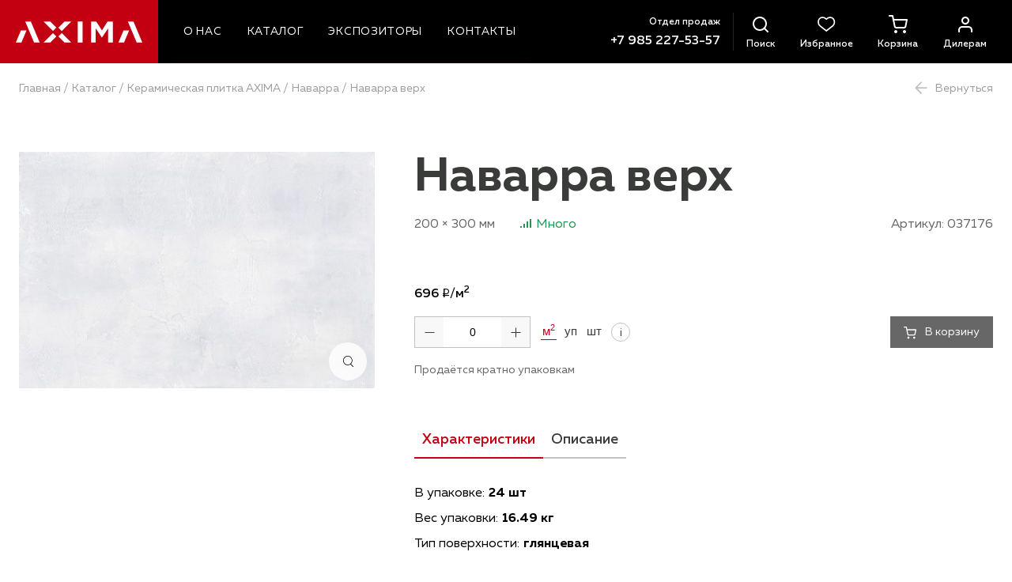

--- FILE ---
content_type: text/html; charset=utf-8
request_url: https://axima-center.ru/catalog/ceramic/navarra/navarra-verh.html
body_size: 25955
content:
<!DOCTYPE html>
<html lang="ru">
<!-- asd -->
<head>
    <meta charset="utf-8">
    <meta http-equiv="x-ua-compatible" content="ie=edge">
    <meta class="js-meta-viewport" name="viewport" content="width=device-width, initial-scale=1, shrink-to-fit=no, user-scalable=no, viewport-fit=cover">
    <meta name="format-detection" content="telephone=no">
    <meta name="yandex-verification" content="11a07e7aca49eb0f" />


                <title>Наварра верх — Axima</title>
    
    	<meta name="keywords" content="наварра керамическая плитка коллекция аксима axima " />
	<meta name="description" content="Керамическая плитка Наварра Axima / Аксима. Компания Плит и К +7(495)227-53-37 Москва, Россия." />

	<meta property="og:image" content="https://axima-center.ru/netcat_template/template/axima/assets/images/smo_image_default.jpg" />
	<meta property="og:url" content="https://axima-center.ru/catalog/ceramic/navarra/navarra-verh.html" />
	<meta property="og:type" content="article" />

	<meta property="twitter:image" content="https://axima-center.ru/netcat_template/template/axima/assets/images/smo_image_default.jpg" />
	<meta property="twitter:url" content="https://axima-center.ru/catalog/ceramic/navarra/navarra-verh.html" />
	<meta property="twitter:card" content="summary" />

        <link href='/netcat/admin/js/min/min_d820c2cbceeed658b07b943b4368c0ed.css' rel='stylesheet' type='text/css'>
    <link rel="apple-touch-icon" sizes="180x180" href="/netcat_template/template/axima/assets/favicon/apple-touch-icon.png">
    <link rel="icon" type="image/png" sizes="32x32" href="/netcat_template/template/axima/assets/favicon/favicon-32x32.png">
    <link rel="icon" type="image/png" sizes="16x16" href="/netcat_template/template/axima/assets/favicon/favicon-16x16.png">
    <link rel="manifest" href="/netcat_template/template/axima/assets/favicon/site.webmanifest">
    <link rel="mask-icon" href="/netcat_template/template/axima/assets/favicon/safari-pinned-tab.svg" color="#c20012">
    <meta name="msapplication-TileColor" content="#c20012">
    <meta name="msapplication-TileImage" content="/netcat_template/template/axima/assets/favicon/mstile-144x144.png">
    <meta name="theme-color" content="#ffffff">
</head>

<body style="margin:0">
<div class="website-wrapper website-wrapper--loading js-website-wrapper ">
    <header class="website-header js-website-header">
        <div class="container container--fluid">
            <div class="website-header__logo">
                <div class="logotype">
                                            <a href="/" title="На главную" class="logotype__link borderless">
                                            <svg class="i" viewBox="0 0 192 32" fill="none" xmlns="http://www.w3.org/2000/svg">
                            <path d="M22.8025 0H14.3202L27.7921 32H36.2744L22.8025 0Z" />
                            <path d="M0 32H8.48233L16.2661 13.5863H7.78378L0 32Z" />
                            <path d="M178.528 0H170.046L183.518 32H192L178.528 0Z" />
                            <path d="M155.726 32H164.208L171.992 13.5863H163.509L155.726 32Z" />
                            <path d="M101.339 0H93.9543V32H101.339V0Z" />
                            <path d="M139.36 0L130.678 13.5365L121.996 0H114.212V32H121.347V10.5505L130.678 24.4355L140.058 10.5505V32H147.193V0H139.36Z" />
                            <path d="M61.5218 9.30638L52.1913 0H42.0125L56.4324 14.4323L61.5218 9.30638Z" />
                            <path d="M69.7547 14.4323L84.1746 0H73.9958L64.6653 9.30638L69.7547 14.4323Z" />
                            <path d="M64.6653 22.6936L73.9958 32H84.1746L69.7547 17.5676L64.6653 22.6936Z" />
                            <path d="M56.4324 17.5676L42.0125 32H52.1913L61.5218 22.6936L56.4324 17.5676Z" />
                        </svg>
                                            </a>
                    
                </div>
            </div>
            <div class="website-header__features">
                <div class="website-header__section">
                    <nav class="navigation">
            <div class="navigation__element ">
            <a href="/about/" title="О нас" class="navigation__link">
                <span class="navigation__link-value">О нас</span>
            </a>
                                </div>
            <div class="navigation__element _has-dropdown js-navigation-element">
            <a href="/catalog/" title="Каталог" class="navigation__link">
                <span class="navigation__link-value">Каталог</span>
            </a>
                                        <div class="navigation__dropdown js-navigation-dropdown">
                    <div class="navigation__dropdown-aside">
                                                    <div class="navigation__dropdown-element _active">
                                <a href="/catalog/sale-1/" title="АКЦИЯ КЕРАМОГРАНИТ" data-category-id="category-386" class="navigation__dropdown-link borderless js-navigation-dropdown-link">АКЦИЯ КЕРАМОГРАНИТ</a>
                            </div>
                                                    <div class="navigation__dropdown-element ">
                                <a href="/catalog/ceramic/" title="Керамическая плитка AXIMA" data-category-id="category-21" class="navigation__dropdown-link borderless js-navigation-dropdown-link">Керамическая плитка AXIMA</a>
                            </div>
                                                    <div class="navigation__dropdown-element ">
                                <a href="/catalog/porcelain-tile/" title="Керамогранит AXIMA" data-category-id="category-23" class="navigation__dropdown-link borderless js-navigation-dropdown-link">Керамогранит AXIMA</a>
                            </div>
                                                    <div class="navigation__dropdown-element ">
                                <a href="/catalog/floor/" title="Напольная плитка AXIMA" data-category-id="category-22" class="navigation__dropdown-link borderless js-navigation-dropdown-link">Напольная плитка AXIMA</a>
                            </div>
                                                    <div class="navigation__dropdown-element ">
                                <a href="/catalog/sale/" title="Распродажа" data-category-id="category-25" class="navigation__dropdown-link borderless js-navigation-dropdown-link">Распродажа</a>
                            </div>
                                                    <div class="navigation__dropdown-element ">
                                <a href="/catalog/gesso/" title="Санфаянс Gesso" data-category-id="category-24" class="navigation__dropdown-link borderless js-navigation-dropdown-link">Санфаянс Gesso</a>
                            </div>
                                            </div>
                    <div class="navigation__dropdown-body">
                                                                                                                                            <div id="category-386" class="navigation__category _active js-navigation-category">
                                                                                                                                                                                                                                                                                    <div class="navigation__category-heading">
                                            <a href="/catalog/sale-1/?size=8" title="600&nbsp;×&nbsp;600" class="navigation__category-link borderless">600&nbsp;×&nbsp;600</a>
                                        </div>
                                                                                    <div class="navigation__category-element">
                                                <a href="/catalog/sale-1/frankfurt/" title="Frankfurt" class="navigation__category-link borderless">Frankfurt</a>
                                            </div>
                                                                                    <div class="navigation__category-element">
                                                <a href="/catalog/sale-1/medan-copy/" title="Medan" class="navigation__category-link borderless">Medan</a>
                                            </div>
                                                                                    <div class="navigation__category-element">
                                                <a href="/catalog/sale-1/bonn-copy/" title="Bonn" class="navigation__category-link borderless">Bonn</a>
                                            </div>
                                                                                    <div class="navigation__category-element">
                                                <a href="/catalog/sale-1/alicante/" title="Alicante" class="navigation__category-link borderless">Alicante</a>
                                            </div>
                                                                                    <div class="navigation__category-element">
                                                <a href="/catalog/sale-1/new-york/" title="New York" class="navigation__category-link borderless">New York</a>
                                            </div>
                                                                                    <div class="navigation__category-element">
                                                <a href="/catalog/sale-1/barcelona/" title="Barcelona" class="navigation__category-link borderless">Barcelona</a>
                                            </div>
                                                                                    <div class="navigation__category-element">
                                                <a href="/catalog/sale-1/detroit/" title="Detroit" class="navigation__category-link borderless">Detroit</a>
                                            </div>
                                                                                    <div class="navigation__category-element">
                                                <a href="/catalog/sale-1/stockholm/" title="Stockholm" class="navigation__category-link borderless">Stockholm</a>
                                            </div>
                                                                                    <div class="navigation__category-element">
                                                <a href="/catalog/sale-1/madrid/" title="Madrid" class="navigation__category-link borderless">Madrid</a>
                                            </div>
                                                                                    <div class="navigation__category-element">
                                                <a href="/catalog/sale-1/berlin-1/" title="Berlin" class="navigation__category-link borderless">Berlin</a>
                                            </div>
                                                                                    <div class="navigation__category-element">
                                                <a href="/catalog/sale-1/orleans/" title="Orleans" class="navigation__category-link borderless">Orleans</a>
                                            </div>
                                                                                    <div class="navigation__category-element">
                                                <a href="/catalog/sale-1/hannover/" title="Hannover" class="navigation__category-link borderless">Hannover</a>
                                            </div>
                                                                                                                                                                                                                                                                                                                                                                                                                                                                                                                                                                                                                                                                                                                                                                                                                                                                                                                                                                                                                                                                                                                                                            <div class="navigation__category-heading">
                                            <a href="/catalog/sale-1/?size=7" title="600&nbsp;×&nbsp;1200" class="navigation__category-link borderless">600&nbsp;×&nbsp;1200</a>
                                        </div>
                                                                                    <div class="navigation__category-element">
                                                <a href="/catalog/sale-1/medan/" title="Medan" class="navigation__category-link borderless">Medan</a>
                                            </div>
                                                                                    <div class="navigation__category-element">
                                                <a href="/catalog/sale-1/bergen/" title="Bergen" class="navigation__category-link borderless">Bergen</a>
                                            </div>
                                                                                    <div class="navigation__category-element">
                                                <a href="/catalog/sale-1/amsterdam/" title="Amsterdam" class="navigation__category-link borderless">Amsterdam</a>
                                            </div>
                                                                                    <div class="navigation__category-element">
                                                <a href="/catalog/sale-1/florence/" title="Florence" class="navigation__category-link borderless">Florence</a>
                                            </div>
                                                                                    <div class="navigation__category-element">
                                                <a href="/catalog/sale-1/bonn/" title="Bonn" class="navigation__category-link borderless">Bonn</a>
                                            </div>
                                                                                    <div class="navigation__category-element">
                                                <a href="/catalog/sale-1/alicante-copy/" title="Alicante" class="navigation__category-link borderless">Alicante</a>
                                            </div>
                                                                                    <div class="navigation__category-element">
                                                <a href="/catalog/sale-1/bari/" title="Bari" class="navigation__category-link borderless">Bari</a>
                                            </div>
                                                                                    <div class="navigation__category-element">
                                                <a href="/catalog/sale-1/berlin/" title="Berlin" class="navigation__category-link borderless">Berlin</a>
                                            </div>
                                                                                                                                                                                                                                                                                    <div class="navigation__category-heading">
                                            <a href="/catalog/sale-1/?size=19" title="200&nbsp;×&nbsp;1200" class="navigation__category-link borderless">200&nbsp;×&nbsp;1200</a>
                                        </div>
                                                                                    <div class="navigation__category-element">
                                                <a href="/catalog/sale-1/budapest/" title="Budapest" class="navigation__category-link borderless">Budapest</a>
                                            </div>
                                                                                    <div class="navigation__category-element">
                                                <a href="/catalog/sale-1/amsterdam-copy/" title="Amsterdam" class="navigation__category-link borderless">Amsterdam</a>
                                            </div>
                                                                                    <div class="navigation__category-element">
                                                <a href="/catalog/sale-1/geneva/" title="Geneva" class="navigation__category-link borderless">Geneva</a>
                                            </div>
                                                                                                                                                                                                                                                                                                                                                                                                                                                                                                                                                                                                                                                                                                                                                                                                                                                                                                                                                                                                                            </div>
                                                                                                                                                <div id="category-21" class="navigation__category  js-navigation-category">
                                                                                                                                                                                                                                                                                                                            <div class="navigation__category-heading">
                                            <a href="/catalog/ceramic/?size=2" title="300&nbsp;×&nbsp;600" class="navigation__category-link borderless">300&nbsp;×&nbsp;600</a>
                                        </div>
                                                                                    <div class="navigation__category-element">
                                                <a href="/catalog/ceramic/kuba/" title="Куба" class="navigation__category-link borderless">Куба</a>
                                            </div>
                                                                                    <div class="navigation__category-element">
                                                <a href="/catalog/ceramic/martinika/" title="Мартиника" class="navigation__category-link borderless">Мартиника</a>
                                            </div>
                                                                                    <div class="navigation__category-element">
                                                <a href="/catalog/ceramic/santa-barbara/" title="Санта-Барбара" class="navigation__category-link borderless">Санта-Барбара</a>
                                            </div>
                                                                                    <div class="navigation__category-element">
                                                <a href="/catalog/ceramic/andorra/" title="Андорра" class="navigation__category-link borderless">Андорра</a>
                                            </div>
                                                                                    <div class="navigation__category-element">
                                                <a href="/catalog/ceramic/arizona/" title="Аризона" class="navigation__category-link borderless">Аризона</a>
                                            </div>
                                                                                    <div class="navigation__category-element">
                                                <a href="/catalog/ceramic/kanary/" title="Канары" class="navigation__category-link borderless">Канары</a>
                                            </div>
                                                                                    <div class="navigation__category-element">
                                                <a href="/catalog/ceramic/largo/" title="Ларго" class="navigation__category-link borderless">Ларго</a>
                                            </div>
                                                                                    <div class="navigation__category-element">
                                                <a href="/catalog/ceramic/luiziana/" title="Луизиана" class="navigation__category-link borderless">Луизиана</a>
                                            </div>
                                                                                    <div class="navigation__category-element">
                                                <a href="/catalog/ceramic/richmond/" title="Ричмонд" class="navigation__category-link borderless">Ричмонд</a>
                                            </div>
                                                                                    <div class="navigation__category-element">
                                                <a href="/catalog/ceramic/ankara/" title="Анкара" class="navigation__category-link borderless">Анкара</a>
                                            </div>
                                                                                    <div class="navigation__category-element">
                                                <a href="/catalog/ceramic/venetsiya/" title="Венеция" class="navigation__category-link borderless">Венеция</a>
                                            </div>
                                                                                    <div class="navigation__category-element">
                                                <a href="/catalog/ceramic/gavana/" title="Гавана" class="navigation__category-link borderless">Гавана</a>
                                            </div>
                                                                                    <div class="navigation__category-element">
                                                <a href="/catalog/ceramic/orlean-copy/" title="Орлеан" class="navigation__category-link borderless">Орлеан</a>
                                            </div>
                                                                                    <div class="navigation__category-element">
                                                <a href="/catalog/ceramic/siti/" title="Сити" class="navigation__category-link borderless">Сити</a>
                                            </div>
                                                                                    <div class="navigation__category-element">
                                                <a href="/catalog/ceramic/elegiya/" title="Элегия" class="navigation__category-link borderless">Элегия</a>
                                            </div>
                                                                                                                                                                                                                                                                                    <div class="navigation__category-heading">
                                            <a href="/catalog/ceramic/?size=3" title="250&nbsp;×&nbsp;500" class="navigation__category-link borderless">250&nbsp;×&nbsp;500</a>
                                        </div>
                                                                                    <div class="navigation__category-element">
                                                <a href="/catalog/ceramic/sardiniya/" title="Сардиния" class="navigation__category-link borderless">Сардиния</a>
                                            </div>
                                                                                    <div class="navigation__category-element">
                                                <a href="/catalog/ceramic/florida/" title="Флорида" class="navigation__category-link borderless">Флорида</a>
                                            </div>
                                                                                    <div class="navigation__category-element">
                                                <a href="/catalog/ceramic/andalusiya-copy/" title="Андалусия" class="navigation__category-link borderless">Андалусия</a>
                                            </div>
                                                                                    <div class="navigation__category-element">
                                                <a href="/catalog/ceramic/bordo/" title="Бордо" class="navigation__category-link borderless">Бордо</a>
                                            </div>
                                                                                    <div class="navigation__category-element">
                                                <a href="/catalog/ceramic/kadis/" title="Кадис" class="navigation__category-link borderless">Кадис</a>
                                            </div>
                                                                                    <div class="navigation__category-element">
                                                <a href="/catalog/ceramic/malta/" title="Мальта" class="navigation__category-link borderless">Мальта</a>
                                            </div>
                                                                                    <div class="navigation__category-element">
                                                <a href="/catalog/ceramic/nitstsa/" title="Ницца" class="navigation__category-link borderless">Ницца</a>
                                            </div>
                                                                                    <div class="navigation__category-element">
                                                <a href="/catalog/ceramic/megapolis/" title="Мегаполис" class="navigation__category-link borderless">Мегаполис</a>
                                            </div>
                                                                                                                                                            <div class="navigation__category-heading">
                                            <a href="/catalog/ceramic/?size=4" title="280&nbsp;×&nbsp;400" class="navigation__category-link borderless">280&nbsp;×&nbsp;400</a>
                                        </div>
                                                                                    <div class="navigation__category-element">
                                                <a href="/catalog/ceramic/vichentsa/" title="Виченца" class="navigation__category-link borderless">Виченца</a>
                                            </div>
                                                                                    <div class="navigation__category-element">
                                                <a href="/catalog/ceramic/dorado/" title="Дорадо" class="navigation__category-link borderless">Дорадо</a>
                                            </div>
                                                                                    <div class="navigation__category-element">
                                                <a href="/catalog/ceramic/ibitsa/" title="Ибица" class="navigation__category-link borderless">Ибица</a>
                                            </div>
                                                                                    <div class="navigation__category-element">
                                                <a href="/catalog/ceramic/san-remo/" title="Сан-Ремо" class="navigation__category-link borderless">Сан-Ремо</a>
                                            </div>
                                                                                    <div class="navigation__category-element">
                                                <a href="/catalog/ceramic/imperial/" title="Империал" class="navigation__category-link borderless">Империал</a>
                                            </div>
                                                                                    <div class="navigation__category-element">
                                                <a href="/catalog/ceramic/genuya/" title="Генуя" class="navigation__category-link borderless">Генуя</a>
                                            </div>
                                                                                                                                                                                                                                            <div class="navigation__category-heading">
                                            <a href="/catalog/ceramic/?size=5" title="250&nbsp;×&nbsp;350" class="navigation__category-link borderless">250&nbsp;×&nbsp;350</a>
                                        </div>
                                                                                    <div class="navigation__category-element">
                                                <a href="/catalog/ceramic/nepal/" title="Непал" class="navigation__category-link borderless">Непал</a>
                                            </div>
                                                                                    <div class="navigation__category-element">
                                                <a href="/catalog/ceramic/tuluza/" title="Тулуза" class="navigation__category-link borderless">Тулуза</a>
                                            </div>
                                                                                    <div class="navigation__category-element">
                                                <a href="/catalog/ceramic/agata-golubaya/" title="Агата голубая" class="navigation__category-link borderless">Агата голубая</a>
                                            </div>
                                                                                    <div class="navigation__category-element">
                                                <a href="/catalog/ceramic/izabel/" title="Изабель" class="navigation__category-link borderless">Изабель</a>
                                            </div>
                                                                                    <div class="navigation__category-element">
                                                <a href="/catalog/ceramic/monte-karlo/" title="Монте-Карло" class="navigation__category-link borderless">Монте-Карло</a>
                                            </div>
                                                                                                                                                                                                                                                                                                                                                                                                                                                                                            <div class="navigation__category-heading">
                                            <a href="/catalog/ceramic/?size=6" title="200&nbsp;×&nbsp;300" class="navigation__category-link borderless">200&nbsp;×&nbsp;300</a>
                                        </div>
                                                                                    <div class="navigation__category-element">
                                                <a href="/catalog/ceramic/navarra/" title="Наварра" class="navigation__category-link borderless">Наварра</a>
                                            </div>
                                                                                    <div class="navigation__category-element">
                                                <a href="/catalog/ceramic/oregon/" title="Орегон" class="navigation__category-link borderless">Орегон</a>
                                            </div>
                                                                                    <div class="navigation__category-element">
                                                <a href="/catalog/ceramic/chelsi/" title="Челси" class="navigation__category-link borderless">Челси</a>
                                            </div>
                                                                                    <div class="navigation__category-element">
                                                <a href="/catalog/ceramic/palmira/" title="Пальмира" class="navigation__category-link borderless">Пальмира</a>
                                            </div>
                                                                                    <div class="navigation__category-element">
                                                <a href="/catalog/ceramic/ravenna-zelenaya/" title="Равенна зеленая" class="navigation__category-link borderless">Равенна зеленая</a>
                                            </div>
                                                                                    <div class="navigation__category-element">
                                                <a href="/catalog/ceramic/ravenna-korichnevaya/" title="Равенна коричневая" class="navigation__category-link borderless">Равенна коричневая</a>
                                            </div>
                                                                                    <div class="navigation__category-element">
                                                <a href="/catalog/ceramic/alpy/" title="Альпы" class="navigation__category-link borderless">Альпы</a>
                                            </div>
                                                                                    <div class="navigation__category-element">
                                                <a href="/catalog/ceramic/liguriya/" title="Лигурия" class="navigation__category-link borderless">Лигурия</a>
                                            </div>
                                                                                    <div class="navigation__category-element">
                                                <a href="/catalog/ceramic/merida/" title="Мерида" class="navigation__category-link borderless">Мерида</a>
                                            </div>
                                                                                                                                                                                                                                                                                                                                                                                                                                                                                                                                                                                                                                                                                                                                                                                                                                                                                                                                                                                                                                                                                                                                                                                                                                                                                                                                                                                                            <div class="navigation__category-heading">
                                            <a href="/catalog/ceramic/?size=56" title="200&nbsp;×&nbsp;200" class="navigation__category-link borderless">200&nbsp;×&nbsp;200</a>
                                        </div>
                                                                                    <div class="navigation__category-element">
                                                <a href="/catalog/ceramic/adazhio/" title="Адажио" class="navigation__category-link borderless">Адажио</a>
                                            </div>
                                                                                    <div class="navigation__category-element">
                                                <a href="/catalog/ceramic/dzhaz-matovaya/" title="Джаз — матовая" class="navigation__category-link borderless">Джаз — матовая</a>
                                            </div>
                                                                                    <div class="navigation__category-element">
                                                <a href="/catalog/ceramic/libretto/" title="Либретто" class="navigation__category-link borderless">Либретто</a>
                                            </div>
                                                                                    <div class="navigation__category-element">
                                                <a href="/catalog/ceramic/neapolitana/" title="Неаполитана" class="navigation__category-link borderless">Неаполитана</a>
                                            </div>
                                                                                    <div class="navigation__category-element">
                                                <a href="/catalog/ceramic/vegas/" title="Вегас" class="navigation__category-link borderless">Вегас</a>
                                            </div>
                                                                                    <div class="navigation__category-element">
                                                <a href="/catalog/ceramic/saga/" title="Сага" class="navigation__category-link borderless">Сага</a>
                                            </div>
                                                                                    <div class="navigation__category-element">
                                                <a href="/catalog/ceramic/soprano/" title="Сопрано" class="navigation__category-link borderless">Сопрано</a>
                                            </div>
                                                                                                                                                                                            </div>
                                                                                                                                                <div id="category-23" class="navigation__category  js-navigation-category">
                                                                                                                                                                                                                                                                                    <div class="navigation__category-heading">
                                            <a href="/catalog/porcelain-tile/?size=8" title="600&nbsp;×&nbsp;600" class="navigation__category-link borderless">600&nbsp;×&nbsp;600</a>
                                        </div>
                                                                                    <div class="navigation__category-element">
                                                <a href="/catalog/porcelain-tile/dakar/" title="Dakar" class="navigation__category-link borderless">Dakar</a>
                                            </div>
                                                                                    <div class="navigation__category-element">
                                                <a href="/catalog/porcelain-tile/dallas/" title="Dallas" class="navigation__category-link borderless">Dallas</a>
                                            </div>
                                                                                    <div class="navigation__category-element">
                                                <a href="/catalog/porcelain-tile/glasgow/" title="Glasgow" class="navigation__category-link borderless">Glasgow</a>
                                            </div>
                                                                                    <div class="navigation__category-element">
                                                <a href="/catalog/porcelain-tile/innsbruck/" title="Innsbruck" class="navigation__category-link borderless">Innsbruck</a>
                                            </div>
                                                                                    <div class="navigation__category-element">
                                                <a href="/catalog/porcelain-tile/livorno/" title="Livorno" class="navigation__category-link borderless">Livorno</a>
                                            </div>
                                                                                    <div class="navigation__category-element">
                                                <a href="/catalog/porcelain-tile/vancouver-copy/" title="Vancouver" class="navigation__category-link borderless">Vancouver</a>
                                            </div>
                                                                                                                                                                                                                                                                                                                                                                                                                                                                                                                                                                                                                                                                                                                                                                                                                                                                                                                                                                                                                                                                                                                                                            <div class="navigation__category-heading">
                                            <a href="/catalog/porcelain-tile/?size=7" title="600&nbsp;×&nbsp;1200" class="navigation__category-link borderless">600&nbsp;×&nbsp;1200</a>
                                        </div>
                                                                                    <div class="navigation__category-element">
                                                <a href="/catalog/porcelain-tile/brisbane/" title="Brisbane" class="navigation__category-link borderless">Brisbane</a>
                                            </div>
                                                                                    <div class="navigation__category-element">
                                                <a href="/catalog/porcelain-tile/brooklyn/" title="Brooklyn" class="navigation__category-link borderless">Brooklyn</a>
                                            </div>
                                                                                    <div class="navigation__category-element">
                                                <a href="/catalog/porcelain-tile/calgary/" title="Calgary" class="navigation__category-link borderless">Calgary</a>
                                            </div>
                                                                                    <div class="navigation__category-element">
                                                <a href="/catalog/porcelain-tile/dakar-copy/" title="Dakar" class="navigation__category-link borderless">Dakar</a>
                                            </div>
                                                                                    <div class="navigation__category-element">
                                                <a href="/catalog/porcelain-tile/newcastle/" title="Newcastle" class="navigation__category-link borderless">Newcastle</a>
                                            </div>
                                                                                    <div class="navigation__category-element">
                                                <a href="/catalog/porcelain-tile/positano/" title="Positano" class="navigation__category-link borderless">Positano</a>
                                            </div>
                                                                                    <div class="navigation__category-element">
                                                <a href="/catalog/porcelain-tile/riga/" title="Riga" class="navigation__category-link borderless">Riga</a>
                                            </div>
                                                                                    <div class="navigation__category-element">
                                                <a href="/catalog/porcelain-tile/vancouver/" title="Vancouver" class="navigation__category-link borderless">Vancouver</a>
                                            </div>
                                                                                                                                                                                                                                                                                                                                                                                                                                                                                                                                                                                                                                                                                                                                                                                                                                                                                                                                                                                                                                                                                                                                                                                            </div>
                                                                                                                                                <div id="category-22" class="navigation__category  js-navigation-category">
                                                                                                                                                                                                                                                                                                                                                                                                                                                                                                                                                                                                                                                                                                                                                                                                                                                                                                                                                                                                                                                                            <div class="navigation__category-heading">
                                            <a href="/catalog/floor/?size=11" title="400&nbsp;×&nbsp;400" class="navigation__category-link borderless">400&nbsp;×&nbsp;400</a>
                                        </div>
                                                                                    <div class="navigation__category-element">
                                                <a href="/catalog/floor/forest/" title="Форест" class="navigation__category-link borderless">Форест</a>
                                            </div>
                                                                                    <div class="navigation__category-element">
                                                <a href="/catalog/floor/monreal/" title="Монреаль" class="navigation__category-link borderless">Монреаль</a>
                                            </div>
                                                                                    <div class="navigation__category-element">
                                                <a href="/catalog/floor/dublin/" title="Дублин" class="navigation__category-link borderless">Дублин</a>
                                            </div>
                                                                                    <div class="navigation__category-element">
                                                <a href="/catalog/floor/kataloniya/" title="Каталония" class="navigation__category-link borderless">Каталония</a>
                                            </div>
                                                                                    <div class="navigation__category-element">
                                                <a href="/catalog/floor/rim/" title="Рим" class="navigation__category-link borderless">Рим</a>
                                            </div>
                                                                                    <div class="navigation__category-element">
                                                <a href="/catalog/floor/parizh/" title="Париж" class="navigation__category-link borderless">Париж</a>
                                            </div>
                                                                                                                                                                                                                                            <div class="navigation__category-heading">
                                            <a href="/catalog/floor/?size=12" title="327&nbsp;×&nbsp;327" class="navigation__category-link borderless">327&nbsp;×&nbsp;327</a>
                                        </div>
                                                                                    <div class="navigation__category-element">
                                                <a href="/catalog/floor/loft-wood/" title="Loft wood" class="navigation__category-link borderless">Loft wood</a>
                                            </div>
                                                                                    <div class="navigation__category-element">
                                                <a href="/catalog/floor/bergen/" title="Берген" class="navigation__category-link borderless">Берген</a>
                                            </div>
                                                                                    <div class="navigation__category-element">
                                                <a href="/catalog/floor/berlin/" title="Берлин" class="navigation__category-link borderless">Берлин</a>
                                            </div>
                                                                                    <div class="navigation__category-element">
                                                <a href="/catalog/floor/alikante/" title="Аликанте" class="navigation__category-link borderless">Аликанте</a>
                                            </div>
                                                                                    <div class="navigation__category-element">
                                                <a href="/catalog/floor/dallas/" title="Даллас" class="navigation__category-link borderless">Даллас</a>
                                            </div>
                                                                                    <div class="navigation__category-element">
                                                <a href="/catalog/floor/stokgolm/" title="Стокгольм" class="navigation__category-link borderless">Стокгольм</a>
                                            </div>
                                                                                    <div class="navigation__category-element">
                                                <a href="/catalog/floor/kalkuta/" title="Калькута" class="navigation__category-link borderless">Калькута</a>
                                            </div>
                                                                                    <div class="navigation__category-element">
                                                <a href="/catalog/floor/montsa/" title="Монца" class="navigation__category-link borderless">Монца</a>
                                            </div>
                                                                                    <div class="navigation__category-element">
                                                <a href="/catalog/floor/san-remo/" title="Сан-Ремо" class="navigation__category-link borderless">Сан-Ремо</a>
                                            </div>
                                                                                    <div class="navigation__category-element">
                                                <a href="/catalog/floor/alexandriya/" title="Александрия" class="navigation__category-link borderless">Александрия</a>
                                            </div>
                                                                                    <div class="navigation__category-element">
                                                <a href="/catalog/floor/rivera/" title="Ривьера" class="navigation__category-link borderless">Ривьера</a>
                                            </div>
                                                                                    <div class="navigation__category-element">
                                                <a href="/catalog/floor/alyaska/" title="Аляска" class="navigation__category-link borderless">Аляска</a>
                                            </div>
                                                                                    <div class="navigation__category-element">
                                                <a href="/catalog/floor/everest/" title="Эверест" class="navigation__category-link borderless">Эверест</a>
                                            </div>
                                                                                    <div class="navigation__category-element">
                                                <a href="/catalog/floor/parket-s-metallizatsiey/" title="Паркет с металлизацией" class="navigation__category-link borderless">Паркет с металлизацией</a>
                                            </div>
                                                                                    <div class="navigation__category-element">
                                                <a href="/catalog/floor/petro/" title="Пьетра" class="navigation__category-link borderless">Пьетра</a>
                                            </div>
                                                                                    <div class="navigation__category-element">
                                                <a href="/catalog/floor/sayany/" title="Саяны" class="navigation__category-link borderless">Саяны</a>
                                            </div>
                                                                                    <div class="navigation__category-element">
                                                <a href="/catalog/floor/santyago/" title="Сантьяго" class="navigation__category-link borderless">Сантьяго</a>
                                            </div>
                                                                                                                                                                                                                                                                                                                                                                                                                                                                                                                                                                                                                                                                                                                                                                                                                                                                                                                                                                                                                                                                                                                                                                                                                                                                                                                    </div>
                                                                                                                                                <div id="category-25" class="navigation__category  js-navigation-category">
                                                                                                                                                                                                                                                                                    <div class="navigation__category-heading">
                                            <a href="/catalog/sale/?size=8" title="600&nbsp;×&nbsp;600" class="navigation__category-link borderless">600&nbsp;×&nbsp;600</a>
                                        </div>
                                                                                    <div class="navigation__category-element">
                                                <a href="/catalog/sale/dallas-copy/" title="Dallas" class="navigation__category-link borderless">Dallas</a>
                                            </div>
                                                                                    <div class="navigation__category-element">
                                                <a href="/catalog/sale/boston/" title="Boston" class="navigation__category-link borderless">Boston</a>
                                            </div>
                                                                                    <div class="navigation__category-element">
                                                <a href="/catalog/sale/madrid-copy/" title="Madrid" class="navigation__category-link borderless">Madrid</a>
                                            </div>
                                                                                    <div class="navigation__category-element">
                                                <a href="/catalog/sale/vienna-copy/" title="Vienna" class="navigation__category-link borderless">Vienna</a>
                                            </div>
                                                                                    <div class="navigation__category-element">
                                                <a href="/catalog/sale/antwerp-copy/" title="Antwerp" class="navigation__category-link borderless">Antwerp</a>
                                            </div>
                                                                                                                                                            <div class="navigation__category-heading">
                                            <a href="/catalog/sale/?size=2" title="300&nbsp;×&nbsp;600" class="navigation__category-link borderless">300&nbsp;×&nbsp;600</a>
                                        </div>
                                                                                    <div class="navigation__category-element">
                                                <a href="/catalog/sale/normandiya/" title="Нормандия" class="navigation__category-link borderless">Нормандия</a>
                                            </div>
                                                                                    <div class="navigation__category-element">
                                                <a href="/catalog/sale/persey/" title="Персей" class="navigation__category-link borderless">Персей</a>
                                            </div>
                                                                                    <div class="navigation__category-element">
                                                <a href="/catalog/sale/richmond-copy/" title="Ричмонд" class="navigation__category-link borderless">Ричмонд</a>
                                            </div>
                                                                                    <div class="navigation__category-element">
                                                <a href="/catalog/sale/kastelon-copy/" title="Кастельон" class="navigation__category-link borderless">Кастельон</a>
                                            </div>
                                                                                    <div class="navigation__category-element">
                                                <a href="/catalog/sale/orlean/" title="Орлеан" class="navigation__category-link borderless">Орлеан</a>
                                            </div>
                                                                                                                                                                                                                                                                                    <div class="navigation__category-heading">
                                            <a href="/catalog/sale/?size=3" title="250&nbsp;×&nbsp;500" class="navigation__category-link borderless">250&nbsp;×&nbsp;500</a>
                                        </div>
                                                                                    <div class="navigation__category-element">
                                                <a href="/catalog/sale/singapur/" title="Сингапур" class="navigation__category-link borderless">Сингапур</a>
                                            </div>
                                                                                                                                                                                                                                                                                    <div class="navigation__category-heading">
                                            <a href="/catalog/sale/?size=5" title="250&nbsp;×&nbsp;350" class="navigation__category-link borderless">250&nbsp;×&nbsp;350</a>
                                        </div>
                                                                                    <div class="navigation__category-element">
                                                <a href="/catalog/sale/agata-rozovaya/" title="Агата розовая" class="navigation__category-link borderless">Агата розовая</a>
                                            </div>
                                                                                    <div class="navigation__category-element">
                                                <a href="/catalog/sale/monte-karlo-copy/" title="Монте-Карло" class="navigation__category-link borderless">Монте-Карло</a>
                                            </div>
                                                                                                                                                                                                                                                                                                                                                                                                                                                                                                                                                                                                                                                                                                                                                                                                                                                                                                                                                                                                                                                                                                                                                                                                                                                                                                                                                                                                                                                                                                                                                                                                                                                                                                                                                                                                                                                            </div>
                                                                                                                                                <div id="category-24" class="navigation__category  js-navigation-category">
                                                                                                                    <div class="navigation__category-heading">
                                            <a href="/catalog/gesso/?size=13" title="Унитазы" class="navigation__category-link borderless">Унитазы</a>
                                        </div>
                                                                                    <div class="navigation__category-element">
                                                <a href="/catalog/gesso/unitaz-kompakt-w101/" title="Унитаз-компакт W101" class="navigation__category-link borderless">Унитаз-компакт W101</a>
                                            </div>
                                                                                    <div class="navigation__category-element">
                                                <a href="/catalog/gesso/unitaz-kompakt-w102/" title="Унитаз-компакт W102" class="navigation__category-link borderless">Унитаз-компакт W102</a>
                                            </div>
                                                                                    <div class="navigation__category-element">
                                                <a href="/catalog/gesso/unitaz-kompakt-w103/" title="Унитаз-компакт W103" class="navigation__category-link borderless">Унитаз-компакт W103</a>
                                            </div>
                                                                                    <div class="navigation__category-element">
                                                <a href="/catalog/gesso/unitaz-kompakt-atlas/" title="Унитаз-компакт АТЛАС" class="navigation__category-link borderless">Унитаз-компакт АТЛАС</a>
                                            </div>
                                                                                    <div class="navigation__category-element">
                                                <a href="/catalog/gesso/unitaz-kompakt-fobos/" title="Унитаз-компакт ФОБОС" class="navigation__category-link borderless">Унитаз-компакт ФОБОС</a>
                                            </div>
                                                                                    <div class="navigation__category-element">
                                                <a href="/catalog/gesso/unitaz-kompakt-proksima/" title="Унитаз-компакт ПРОКСИМА" class="navigation__category-link borderless">Унитаз-компакт ПРОКСИМА</a>
                                            </div>
                                                                                    <div class="navigation__category-element">
                                                <a href="/catalog/gesso/unitaz-kompakt-sigma/" title="Унитаз-компакт СИГМА" class="navigation__category-link borderless">Унитаз-компакт СИГМА</a>
                                            </div>
                                                                                    <div class="navigation__category-element">
                                                <a href="/catalog/gesso/unitaz-kompakt-ellara/" title="Унитаз-компакт ЭЛЛАРА" class="navigation__category-link borderless">Унитаз-компакт ЭЛЛАРА</a>
                                            </div>
                                                                                    <div class="navigation__category-element">
                                                <a href="/catalog/gesso/unitaz-kompakt-tefiya/" title="Унитаз-компакт ТЕФИЯ" class="navigation__category-link borderless">Унитаз-компакт ТЕФИЯ</a>
                                            </div>
                                                                                    <div class="navigation__category-element">
                                                <a href="/catalog/gesso/unitaz-kompakt-venta/" title="Унитаз-компакт ВЕНТА" class="navigation__category-link borderless">Унитаз-компакт ВЕНТА</a>
                                            </div>
                                                                                                                                                            <div class="navigation__category-heading">
                                            <a href="/catalog/gesso/?size=14" title="Умывальники" class="navigation__category-link borderless">Умывальники</a>
                                        </div>
                                                                                    <div class="navigation__category-element">
                                                <a href="/catalog/gesso/umyvalnik-w101/" title="Умывальник W101" class="navigation__category-link borderless">Умывальник W101</a>
                                            </div>
                                                                                    <div class="navigation__category-element">
                                                <a href="/catalog/gesso/umyvalnik-deko/" title="Умывальник Деко" class="navigation__category-link borderless">Умывальник Деко</a>
                                            </div>
                                                                                    <div class="navigation__category-element">
                                                <a href="/catalog/gesso/umyvalnik-omega/" title="Умывальник Омега" class="navigation__category-link borderless">Умывальник Омега</a>
                                            </div>
                                                                                                                                                                                                                                                                                                                                                                                                                                                                                                                                                                                                                                                                                                                                                                                                                                                                                                                                                                                                                                                                                                                                                                                                                                                                                                                                                                                                                                                                                                                                                                                                                                                                                                                                                                                                                                                                                                                                                                                                                                                                                                                                                                                                                                                                                                                                                            </div>
                                                                        </div>
                </div>
                    </div>
            <div class="navigation__element ">
            <a href="/expositor/" title="Экспозиторы" class="navigation__link">
                <span class="navigation__link-value">Экспозиторы</span>
            </a>
                                </div>
            <div class="navigation__element ">
            <a href="/contacts/" title="Контакты" class="navigation__link">
                <span class="navigation__link-value">Контакты</span>
            </a>
                                </div>
    </nav>                </div>
                <div class="website-header__section">
                    <div class="website-header__contacts">
                        <div class="website-header__contacts-label">Отдел продаж</div>
                        <a href="tel:+79852275357" title="Позвонить" class="website-header__contacts-link borderless">
                            <svg class="i" viewBox="0 0 24 24" fill="none" xmlns="http://www.w3.org/2000/svg">
                                <path d="M23.2491 18.0955L18.5149 14.9375C17.787 14.4556 16.7948 14.6169 16.2556 15.3052L14.8743 17.0811C14.7895 17.1929 14.6331 17.2259 14.5092 17.1575L14.2454 17.0121C13.3936 16.548 12.3335 15.9702 10.1841 13.8193C8.03534 11.6695 7.45647 10.6093 6.99117 9.75676L6.84584 9.4911C6.77684 9.36834 6.8092 9.21077 6.92339 9.12344L8.69604 7.74443C9.38299 7.20578 9.54419 6.21397 9.06241 5.48415L5.90548 0.751064C5.40782 0.00109852 4.41311 -0.222425 3.64128 0.241112L1.66469 1.42896C0.971021 1.83632 0.469698 2.48734 0.251705 3.26357C-0.202599 4.91863 -0.0413944 6.77888 0.731046 8.79365C1.73064 11.4027 3.75791 14.2462 6.75669 17.2454C11.2387 21.7275 15.2981 24 18.8214 24C18.8318 24 18.8422 24 18.8526 24C19.4876 24 20.1208 23.9157 20.7369 23.7496C21.5118 23.5322 22.1628 23.0308 22.5688 22.3394L23.7589 20.3607C24.2224 19.5894 23.9989 18.5945 23.2491 18.0955ZM7.83994 6.64941L6.06974 8.02659C5.41393 8.52799 5.22402 9.44957 5.62642 10.1672L5.76687 10.4231C6.2743 11.3538 6.90568 12.5117 9.19675 14.8025C11.4884 17.094 12.6456 17.7255 13.5755 18.2323L13.8296 18.3722C14.5495 18.7759 15.4709 18.586 15.9704 17.9319L17.348 16.1608C17.442 16.0411 17.6154 16.013 17.7412 16.096L22.4748 19.2535C22.6048 19.3396 22.6433 19.5118 22.5627 19.6456L21.3732 21.6286C21.1497 22.0115 20.7913 22.2894 20.3675 22.4097C19.9132 22.5343 19.3924 22.6137 18.8007 22.6137C16.3704 22.6137 12.753 21.2762 7.73919 16.2616C1.50532 10.0267 0.955756 5.95197 1.59142 3.63428C1.71293 3.20677 1.99076 2.84828 2.37729 2.62231L4.35694 1.43446C4.40395 1.40637 4.45586 1.39232 4.50715 1.39232C4.60119 1.39232 4.69339 1.43813 4.74957 1.52241L6.4642 4.09721L7.90283 6.25549C7.9871 6.38314 7.95901 6.55597 7.83994 6.64941Z" />
                            </svg>
                            +7 985 227-53-57                        </a>
                    </div>
                    <div class="website-options js-website-options">
                                                <div class="website-options__element">
                            <a href="javascript:void(0);" title="Поиск" class="website-options__link borderless js-website-search-trigger">
                                    <span class="website-options__element-icon">
                                        <svg class="i _search" viewBox="0 0 24 24" fill="none" xmlns="http://www.w3.org/2000/svg">
                                            <path fill-rule="evenodd" clip-rule="evenodd" d="M11 4C7.13401 4 4 7.13401 4 11C4 14.866 7.13401 18 11 18C14.866 18 18 14.866 18 11C18 7.13401 14.866 4 11 4ZM2 11C2 6.02944 6.02944 2 11 2C15.9706 2 20 6.02944 20 11C20 15.9706 15.9706 20 11 20C6.02944 20 2 15.9706 2 11Z" />
                                            <path fill-rule="evenodd" clip-rule="evenodd" d="M15.9429 15.9429C16.3334 15.5524 16.9666 15.5524 17.3571 15.9429L21.7071 20.2929C22.0976 20.6834 22.0976 21.3166 21.7071 21.7071C21.3166 22.0977 20.6834 22.0977 20.2929 21.7071L15.9429 17.3571C15.5524 16.9666 15.5524 16.3334 15.9429 15.9429Z" />
                                        </svg>
                                    </span>
                                <span class="website-options__element-label">Поиск</span>
                            </a>
                        </div>
                        <div class="website-options__element">
                            <a href="/favorites/" title="Избранное" class="website-options__link  borderless ">
                                    <span class="website-options__element-icon">
                                        <span class="website-options__element-counter js-favorite-qty" hidden>0</span>
                                        <svg class="i _favourites" viewBox="0 0 23 20" fill="none" xmlns="http://www.w3.org/2000/svg">
                                            <path d="M11.2113 18C11.2113 18 10.8943 17.7938 10.7811 17.7022L3.4 11.9057C1.88302 10.7601 1 8.99596 1 7.09434C1 3.72642 3.04377 1 6.44 1C7.97962 1 10.1132 2.11691 11.2 3.125C12.3094 2.13982 14.4657 1 15.96 1C19.3336 1 21.4 3.72642 21.4 7.09434C21.4 8.90431 20.5849 10.6226 19.1585 11.7911L11.5962 17.7022C11.483 17.7938 11.2113 18 11.2113 18Z" />
                                        </svg>
                                    </span>
                                <span class="website-options__element-label">Избранное</span>
                            </a>
                        </div>
                        <div class="website-options__element">
                            <a href="/cart/" title="Корзина" class="website-options__link borderless ">
                                    <span class="website-options__element-icon">
                                        <span class="website-options__element-counter js-cart-qty" hidden>0</span>
                                        <svg class="i _cart" viewBox="0 0 24 24" fill="none" xmlns="http://www.w3.org/2000/svg">
                                            <path fill-rule="evenodd" clip-rule="evenodd" d="M7 21C7 19.8954 7.89543 19 9 19C10.1046 19 11 19.8954 11 21C11 22.1046 10.1046 23 9 23C7.89543 23 7 22.1046 7 21Z" />
                                            <path fill-rule="evenodd" clip-rule="evenodd" d="M18 21C18 19.8954 18.8954 19 20 19C21.1046 19 22 19.8954 22 21C22 22.1046 21.1046 23 20 23C18.8954 23 18 22.1046 18 21Z" />
                                            <path fill-rule="evenodd" clip-rule="evenodd" d="M0 1C0 0.447715 0.447715 0 1 0H5C5.47663 0 5.88701 0.336385 5.98055 0.803743L6.82043 5H23C23.298 5 23.5805 5.13293 23.7705 5.36256C23.9605 5.59218 24.0381 5.89458 23.9823 6.18733L22.3809 14.5848C22.2437 15.2754 21.868 15.8958 21.3195 16.3373C20.7738 16.7766 20.0916 17.011 19.3914 17H9.68864C8.98837 17.011 8.3062 16.7766 7.76048 16.3373C7.21225 15.8959 6.83664 15.2759 6.69933 14.5857C6.69927 14.5854 6.69939 14.5859 6.69933 14.5857L5.02879 6.2392C5.02201 6.21159 5.01638 6.18353 5.01195 6.15508L4.18032 2H1C0.447715 2 0 1.55228 0 1ZM7.22073 7L8.66084 14.1952C8.70656 14.4254 8.83179 14.6322 9.01461 14.7793C9.19743 14.9265 9.42619 15.0047 9.66084 15.0002L9.68 15H19.4L19.4192 15.0002C19.6538 15.0047 19.8826 14.9265 20.0654 14.7793C20.2474 14.6328 20.3723 14.4273 20.4185 14.1984L21.7913 7H7.22073Z" />
                                        </svg>
                                    </span>
                                <span class="website-options__element-label">Корзина</span>
                            </a>
                        </div>
                        <div class="website-options__element">
                            <a href="/my/" title="Дилерам" class="website-options__link borderless ">
                                <span class="website-options__element-icon js-lk-icon">
                                                                            <svg class="i _profile" viewBox="0 0 24 24" fill="none" xmlns="http://www.w3.org/2000/svg">
                                            <path fill-rule="evenodd" clip-rule="evenodd" d="M4.46447 15.4645C5.40215 14.5268 6.67392 14 8 14H16C17.3261 14 18.5979 14.5268 19.5355 15.4645C20.4732 16.4021 21 17.6739 21 19V21C21 21.5523 20.5523 22 20 22C19.4477 22 19 21.5523 19 21V19C19 18.2044 18.6839 17.4413 18.1213 16.8787C17.5587 16.3161 16.7956 16 16 16H8C7.20435 16 6.44129 16.3161 5.87868 16.8787C5.31607 17.4413 5 18.2044 5 19V21C5 21.5523 4.55228 22 4 22C3.44772 22 3 21.5523 3 21V19C3 17.6739 3.52678 16.4021 4.46447 15.4645Z" />
                                            <path fill-rule="evenodd" clip-rule="evenodd" d="M12 4C10.3431 4 9 5.34315 9 7C9 8.65685 10.3431 10 12 10C13.6569 10 15 8.65685 15 7C15 5.34315 13.6569 4 12 4ZM7 7C7 4.23858 9.23858 2 12 2C14.7614 2 17 4.23858 17 7C17 9.76142 14.7614 12 12 12C9.23858 12 7 9.76142 7 7Z" />
                                        </svg>
                                                                    </span>
                                <span class="website-options__element-label">Дилерам</span>
                            </a>
                        </div>
                                            </div>
                </div>
            </div>
        </div>
        <button class="mobile-navigation-button js-navigation-mobile-button" type="button">
            <span class="mobile-navigation-button__bar"></span>
        </button>
    </header>
    <div class="website-search js-website-search">
        <div class="container container--fluid">
            <div class="grid grid--center">
                <div class="grid-col grid-col--66 grid-col--l-100 grid-col--s-100">
                    <form action="/search/" class="form">
                        <input type="search" name="search_query" autocomplete="off" class="website-search__input js-website-search-input" placeholder="Найти товар или коллекцию" value="">
                        <div class="website-search__controls">
                            <button class="website-search__reset js-website-search-reset" type="reset">
                                <svg class="i" viewBox="0 0 12 13" fill="none" xmlns="http://www.w3.org/2000/svg">
                                    <line x1="11.4585" y1="1.56538" x2="1.53964" y2="11.4455" stroke-linecap="round" />
                                    <line x1="1.55903" y1="1.54606" x2="11.4392" y2="11.4649" stroke-linecap="round" />
                                </svg>
                            </button>
                            <button class="website-search__button button button--m" type="submit">
                                <svg class="i" viewBox="0 0 24 24" fill="none" xmlns="http://www.w3.org/2000/svg">
                                    <path fill-rule="evenodd" clip-rule="evenodd" d="M11 4C7.13401 4 4 7.13401 4 11C4 14.866 7.13401 18 11 18C14.866 18 18 14.866 18 11C18 7.13401 14.866 4 11 4ZM2 11C2 6.02944 6.02944 2 11 2C15.9706 2 20 6.02944 20 11C20 15.9706 15.9706 20 11 20C6.02944 20 2 15.9706 2 11Z"></path>
                                    <path fill-rule="evenodd" clip-rule="evenodd" d="M15.9429 15.9429C16.3334 15.5524 16.9666 15.5524 17.3571 15.9429L21.7071 20.2929C22.0976 20.6834 22.0976 21.3166 21.7071 21.7071C21.3166 22.0977 20.6834 22.0977 20.2929 21.7071L15.9429 17.3571C15.5524 16.9666 15.5524 16.3334 15.9429 15.9429Z"></path>
                                </svg>
                                <span class="value">Найти</span>
                            </button>
                        </div>
                        <div class="website-search-result js-search-result"></div>
                    </form>
                </div>
            </div>
        </div>
    </div>
    <div class="website-options website-options--fixed js-website-options">
                                <div class="website-options__element">
                            <a href="javascript:void(0);" title="Поиск" class="website-options__link borderless js-website-search-trigger">
                                    <span class="website-options__element-icon">
                                        <svg class="i _search" viewBox="0 0 24 24" fill="none" xmlns="http://www.w3.org/2000/svg">
                                            <path fill-rule="evenodd" clip-rule="evenodd" d="M11 4C7.13401 4 4 7.13401 4 11C4 14.866 7.13401 18 11 18C14.866 18 18 14.866 18 11C18 7.13401 14.866 4 11 4ZM2 11C2 6.02944 6.02944 2 11 2C15.9706 2 20 6.02944 20 11C20 15.9706 15.9706 20 11 20C6.02944 20 2 15.9706 2 11Z" />
                                            <path fill-rule="evenodd" clip-rule="evenodd" d="M15.9429 15.9429C16.3334 15.5524 16.9666 15.5524 17.3571 15.9429L21.7071 20.2929C22.0976 20.6834 22.0976 21.3166 21.7071 21.7071C21.3166 22.0977 20.6834 22.0977 20.2929 21.7071L15.9429 17.3571C15.5524 16.9666 15.5524 16.3334 15.9429 15.9429Z" />
                                        </svg>
                                    </span>
                                <span class="website-options__element-label">Поиск</span>
                            </a>
                        </div>
                        <div class="website-options__element">
                            <a href="/favorites/" title="Избранное" class="website-options__link  borderless ">
                                    <span class="website-options__element-icon">
                                        <span class="website-options__element-counter js-favorite-qty" hidden>0</span>
                                        <svg class="i _favourites" viewBox="0 0 23 20" fill="none" xmlns="http://www.w3.org/2000/svg">
                                            <path d="M11.2113 18C11.2113 18 10.8943 17.7938 10.7811 17.7022L3.4 11.9057C1.88302 10.7601 1 8.99596 1 7.09434C1 3.72642 3.04377 1 6.44 1C7.97962 1 10.1132 2.11691 11.2 3.125C12.3094 2.13982 14.4657 1 15.96 1C19.3336 1 21.4 3.72642 21.4 7.09434C21.4 8.90431 20.5849 10.6226 19.1585 11.7911L11.5962 17.7022C11.483 17.7938 11.2113 18 11.2113 18Z" />
                                        </svg>
                                    </span>
                                <span class="website-options__element-label">Избранное</span>
                            </a>
                        </div>
                        <div class="website-options__element">
                            <a href="/cart/" title="Корзина" class="website-options__link borderless ">
                                    <span class="website-options__element-icon">
                                        <span class="website-options__element-counter js-cart-qty" hidden>0</span>
                                        <svg class="i _cart" viewBox="0 0 24 24" fill="none" xmlns="http://www.w3.org/2000/svg">
                                            <path fill-rule="evenodd" clip-rule="evenodd" d="M7 21C7 19.8954 7.89543 19 9 19C10.1046 19 11 19.8954 11 21C11 22.1046 10.1046 23 9 23C7.89543 23 7 22.1046 7 21Z" />
                                            <path fill-rule="evenodd" clip-rule="evenodd" d="M18 21C18 19.8954 18.8954 19 20 19C21.1046 19 22 19.8954 22 21C22 22.1046 21.1046 23 20 23C18.8954 23 18 22.1046 18 21Z" />
                                            <path fill-rule="evenodd" clip-rule="evenodd" d="M0 1C0 0.447715 0.447715 0 1 0H5C5.47663 0 5.88701 0.336385 5.98055 0.803743L6.82043 5H23C23.298 5 23.5805 5.13293 23.7705 5.36256C23.9605 5.59218 24.0381 5.89458 23.9823 6.18733L22.3809 14.5848C22.2437 15.2754 21.868 15.8958 21.3195 16.3373C20.7738 16.7766 20.0916 17.011 19.3914 17H9.68864C8.98837 17.011 8.3062 16.7766 7.76048 16.3373C7.21225 15.8959 6.83664 15.2759 6.69933 14.5857C6.69927 14.5854 6.69939 14.5859 6.69933 14.5857L5.02879 6.2392C5.02201 6.21159 5.01638 6.18353 5.01195 6.15508L4.18032 2H1C0.447715 2 0 1.55228 0 1ZM7.22073 7L8.66084 14.1952C8.70656 14.4254 8.83179 14.6322 9.01461 14.7793C9.19743 14.9265 9.42619 15.0047 9.66084 15.0002L9.68 15H19.4L19.4192 15.0002C19.6538 15.0047 19.8826 14.9265 20.0654 14.7793C20.2474 14.6328 20.3723 14.4273 20.4185 14.1984L21.7913 7H7.22073Z" />
                                        </svg>
                                    </span>
                                <span class="website-options__element-label">Корзина</span>
                            </a>
                        </div>
                        <div class="website-options__element">
                            <a href="/my/" title="Дилерам" class="website-options__link borderless ">
                                <span class="website-options__element-icon js-lk-icon">
                                                                            <svg class="i _profile" viewBox="0 0 24 24" fill="none" xmlns="http://www.w3.org/2000/svg">
                                            <path fill-rule="evenodd" clip-rule="evenodd" d="M4.46447 15.4645C5.40215 14.5268 6.67392 14 8 14H16C17.3261 14 18.5979 14.5268 19.5355 15.4645C20.4732 16.4021 21 17.6739 21 19V21C21 21.5523 20.5523 22 20 22C19.4477 22 19 21.5523 19 21V19C19 18.2044 18.6839 17.4413 18.1213 16.8787C17.5587 16.3161 16.7956 16 16 16H8C7.20435 16 6.44129 16.3161 5.87868 16.8787C5.31607 17.4413 5 18.2044 5 19V21C5 21.5523 4.55228 22 4 22C3.44772 22 3 21.5523 3 21V19C3 17.6739 3.52678 16.4021 4.46447 15.4645Z" />
                                            <path fill-rule="evenodd" clip-rule="evenodd" d="M12 4C10.3431 4 9 5.34315 9 7C9 8.65685 10.3431 10 12 10C13.6569 10 15 8.65685 15 7C15 5.34315 13.6569 4 12 4ZM7 7C7 4.23858 9.23858 2 12 2C14.7614 2 17 4.23858 17 7C17 9.76142 14.7614 12 12 12C9.23858 12 7 9.76142 7 7Z" />
                                        </svg>
                                                                    </span>
                                <span class="website-options__element-label">Дилерам</span>
                            </a>
                        </div>
                            </div>
    <main class="website-workarea">
        <!-- content --><div class="breadcrumbs-container">
    <div class="container">
        <div class="breadcrumbs">
            <div class="breadcrumbs__element"><a href="/" class="breadcrumbs__link borderless">Главная</a></div><div class="breadcrumbs__element"><a href="/catalog/" class="breadcrumbs__link borderless">Каталог</a></div><div class="breadcrumbs__element"><a href="/catalog/ceramic/" class="breadcrumbs__link borderless">Керамическая плитка AXIMA</a></div><div class="breadcrumbs__element"><a href="/catalog/ceramic/navarra/" class="breadcrumbs__link borderless">Наварра</a></div><div class="breadcrumbs__element"><span class="breadcrumbs__link">Наварра верх</span></div>        </div>
        <a href="/catalog/ceramic/navarra/" title="Вернуться" class="breadcrumbs__link-back borderless">
            <svg class="i" viewBox="0 0 24 25" fill="none" xmlns="http://www.w3.org/2000/svg">
                <path fill-rule="evenodd" clip-rule="evenodd"
                      d="M12.7071 6.33211C13.0976 5.94158 13.0976 5.30842 12.7071 4.91789C12.3166 4.52737 11.6834 4.52737 11.2929 4.91789L4.29289 11.9179C3.90237 12.3084 3.90237 12.9416 4.29289 13.3321L11.2929 20.3321C11.6834 20.7226 12.3166 20.7226 12.7071 20.3321C13.0976 19.9416 13.0976 19.3084 12.7071 18.9179L7.41421 13.625H19C19.5523 13.625 20 13.1773 20 12.625C20 12.0727 19.5523 11.625 19 11.625H7.41421L12.7071 6.33211Z"/>
            </svg>
            <span class="value value--desktop">Вернуться</span>
            <span class="value value--mobile">Наварра</span>
        </a>
    </div>
</div>

<div class="goods-page js-modal-content" itemscope itemtype="//schema.org/Product">
    <div class="container">        <div class="goods-page__image js-default-gallery">
            <a href="/netcat_files/111/197/verh.jpg" title="Наварра верх" class="goods-page__image-link borderless">
                <img
                        class="lazyload"
                        itemprop="image"
                        data-src="/netcat_cache/thumb/a916daeb24a70af3b28703e9da8f64e2_523x523x0.jpg"
                        data-srcset="/netcat_cache/thumb/a916daeb24a70af3b28703e9da8f64e2_523x523x0.jpg 1x, /netcat_cache/thumb/a916daeb24a70af3b28703e9da8f64e2_1046x1046x0.jpg 2x"
                        alt="Наварра верх">
            </a>
        </div>
        <div class="goods-page__details">
            <header class="goods-page__header">
                                    <h1 class="goods-page__heading" itemprop="name">Наварра верх</h1>
                                <div class="goods-page__props">
                                            <div class="goods-page__props-element">200&nbsp;×&nbsp;300&nbsp;мм</div>
                                        <div class="goods-page__props-element">
                                                    <div class="goods-quantity goods-quantity--status-4">
                                <div class="goods-quantity__icon">
                                    <div class="goods-quantity__icon-bar goods-quantity__icon-bar--0"></div>
                                    <div class="goods-quantity__icon-bar goods-quantity__icon-bar--1"></div>
                                    <div class="goods-quantity__icon-bar goods-quantity__icon-bar--2"></div>
                                    <div class="goods-quantity__icon-bar goods-quantity__icon-bar--3"></div>
                                </div>
                                <div class="goods-quantity__value">
                                    Много                                                                    </div>
                            </div>
                                            </div>
                                            <div class="goods-page__props-element">Артикул: 037176</div>
                                    </div>
            </header>
            <form
                    method="POST"
                    data-calc-price="696"
                    data-calc-m-box="1.44"
                    data-calc-q-box="24"
                    action="/netcat/modules/netshop/actions/cart.php"
                    class="js-calc-row goods-page__data form js-add-to-cart "
                    itemprop="offers" itemscope itemtype="//schema.org/Offer">

                <meta itemprop="price" content="696">
                <meta itemprop="priceCurrency" content="RUR">
                                    <link itemprop="availability" href="//schema.org/InStock" hidden>
                
                <input type="hidden" name="redirect_url" value="/catalog/ceramic/navarra/navarra-verh.html">
                <input type="hidden" name="cart_mode" value="">
                <input type="hidden" name="cart[80][930]" value="0" class="js-original-qty">

                <div class="goods-page__data-row">
                    <div class="goods-page__price">
                        696&nbsp;<span class="currency"></span>/м<sup>2</sup>                    </div>
                                        <div class="counter-control js-counter-control">
                        <div class="counter counter--type-1 js-counter" data-min="0" data-before-round="max" data-max="1000" data-step="1.44">
                            <button class="counter__control counter__control--remove js-counter-remove" type="button">
                                <svg class="i" viewBox="0 0 14 2" fill="none" xmlns="http://www.w3.org/2000/svg">
                                    <path fill-rule="evenodd" clip-rule="evenodd" d="M13.5 1.5H0.5V0.5H13.5V1.5Z"/>
                                </svg>
                            </button>
                            <input type="text" class="counter__input js-counter-input" value="0">
                            <button class="counter__control counter__control--add js-counter-add" type="button">
                                <svg class="i" viewBox="0 0 14 14" fill="none" xmlns="http://www.w3.org/2000/svg">
                                    <path fill-rule="evenodd" clip-rule="evenodd"
                                          d="M7.5 6.5V0.5H6.5V6.5H0.5V7.5H6.5V13.5H7.5V7.5H13.5V6.5H7.5Z"/>
                                </svg>
                            </button>
                        </div>
                        <div class="counter-control__options">
                                                            <button
                                        class="counter-control__option _active js-counter-control-button-dev"
                                        type="button"
                                        data-counter-type="m"
                                        data-counter-before-round="max"
                                        data-counter-step="1">м<sup>2</sup></button>
                                                                                        <button
                                        class="counter-control__option 1 js-counter-control-button-dev"
                                        type="button"
                                        data-counter-type="box"
                                        data-counter-before-round="max"
                                        data-counter-step="1">уп
                                </button>
                                                                                        <button
                                        class="counter-control__option 1 js-counter-control-button-dev"
                                        type="button"
                                        data-counter-type="one"
                                        data-counter-value="1"
                                        data-counter-before-round="max"
                                        data-counter-step="1">шт
                                </button>
                                                    </div>
                    </div>
                                                                <a href="javascript:void(0);" class="tooltip-button borderless js-tooltip" title='<button class="tooltip-close js-tooltip-close" type="button"></button><div class="tooltip-content"><div class="tooltip-content__element">упаковка = <span>1.44&nbsp;м<sup>2</sup></span></div><div class="tooltip-content__element">упаковка = <span>24&nbsp;шт</span></div></div>'>i</a>
                                                                <div class="goods-page__data-prompt">Продаётся кратно упаковкам</div>
                                    </div>
                <div class="goods-page__data-row">
                    <div class="goods-page__total">
                        <div class="goods-page__total-price" hidden>
                            <span class="js-price">0</span>&nbsp;<span class="currency"></span>
                            <div class="goods-page__total-label js-row-summary">17&nbsp;шт</div>
                        </div>
                        <div class="goods-page__total-control">
                                                            <button class="button button--sm" type="submit" disabled>
                                    <svg class="i _cart" viewBox="0 0 24 24" fill="none" xmlns="http://www.w3.org/2000/svg">
                                        <path fill-rule="evenodd" clip-rule="evenodd"
                                              d="M7 21C7 19.8954 7.89543 19 9 19C10.1046 19 11 19.8954 11 21C11 22.1046 10.1046 23 9 23C7.89543 23 7 22.1046 7 21Z"/>
                                        <path fill-rule="evenodd" clip-rule="evenodd"
                                              d="M18 21C18 19.8954 18.8954 19 20 19C21.1046 19 22 19.8954 22 21C22 22.1046 21.1046 23 20 23C18.8954 23 18 22.1046 18 21Z"/>
                                        <path fill-rule="evenodd" clip-rule="evenodd"
                                              d="M0 1C0 0.447715 0.447715 0 1 0H5C5.47663 0 5.88701 0.336385 5.98055 0.803743L6.82043 5H23C23.298 5 23.5805 5.13293 23.7705 5.36256C23.9605 5.59218 24.0381 5.89458 23.9823 6.18733L22.3809 14.5848C22.2437 15.2754 21.868 15.8958 21.3195 16.3373C20.7738 16.7766 20.0916 17.011 19.3914 17H9.68864C8.98837 17.011 8.3062 16.7766 7.76048 16.3373C7.21225 15.8959 6.83664 15.2759 6.69933 14.5857C6.69927 14.5854 6.69939 14.5859 6.69933 14.5857L5.02879 6.2392C5.02201 6.21159 5.01638 6.18353 5.01195 6.15508L4.18032 2H1C0.447715 2 0 1.55228 0 1ZM7.22073 7L8.66084 14.1952C8.70656 14.4254 8.83179 14.6322 9.01461 14.7793C9.19743 14.9265 9.42619 15.0047 9.66084 15.0002L9.68 15H19.4L19.4192 15.0002C19.6538 15.0047 19.8826 14.9265 20.0654 14.7793C20.2474 14.6328 20.3723 14.4273 20.4185 14.1984L21.7913 7H7.22073Z"/>
                                    </svg>
                                    В корзину
                                </button>
                                <a href="/cart/" title="В корзине" class="button button--swap button--sm button--sm-fixed button--green">
                                    <span class="value">
                                        В корзине
                                    </span>
                                    <svg class="i _forward" viewBox="0 0 16 16" fill="none" xmlns="http://www.w3.org/2000/svg">
                                        <path fill-rule="evenodd" clip-rule="evenodd" d="M8.47136 2.86189C8.21101 2.60154 7.7889 2.60154 7.52855 2.86189C7.26821 3.12224 7.26821 3.54435 7.52855 3.8047L11.0572 7.33329H3.33329C2.9651 7.33329 2.66663 7.63177 2.66663 7.99996C2.66663 8.36815 2.9651 8.66663 3.33329 8.66663H11.0571L7.52855 12.1952C7.26821 12.4556 7.26821 12.8777 7.52855 13.138C7.7889 13.3984 8.21101 13.3984 8.47136 13.138L13.138 8.47136C13.3984 8.21101 13.3984 7.7889 13.138 7.52855L8.47136 2.86189Z"></path>
                                    </svg>
                                </a>
                                                    </div>
                    </div>
                </div>
            </form>
            <div class="goods-page__description">
                <div class="default-tabs js-default-tabs">
                    <div class="default-tabs__nav">
                        <div class="default-tabs__nav-element">
                            <a href="javascript:void(0);"
                               title="Характеристики"
                               class="default-tabs__nav-link borderless _active js-default-tabs-button"
                               data-tab-id="goods-props"
                               data-no-hash>Характеристики</a>
                        </div>
                                                    <div class="default-tabs__nav-element">
                                <a href="javascript:void(0);"
                                   title="Описание"
                                   class="default-tabs__nav-link borderless js-default-tabs-button"
                                   data-tab-id="goods-description"
                                   data-no-hash>Описание</a>
                            </div>
                                            </div>
                    <div data-default-tab="goods-props" class="default-tabs__body _active js-default-tabs-body">
                                                    <div class="goods-page__feature">
                                <div class="goods-page__feature-label">В&nbsp;упаковке:</div>
                                <div class="goods-page__feature-value">24&nbsp;шт</div>
                            </div>
                                                    <div class="goods-page__feature">
                                <div class="goods-page__feature-label">Вес упаковки:</div>
                                <div class="goods-page__feature-value">16.49&nbsp;кг</div>
                            </div>
                                                    <div class="goods-page__feature">
                                <div class="goods-page__feature-label">Тип поверхности:</div>
                                <div class="goods-page__feature-value">глянцевая</div>
                            </div>
                                            </div>
                                            <div data-default-tab="goods-description" class="default-tabs__body js-default-tabs-body" itemprop="description">
                            <p>Плитка облицовочная <strong>Наварра верх</strong> является частью коллекции <strong>Наварра</strong> Axima. Предназначена для внутренней облицовки стен зданий. Выпускается по <nobr>ГОСТ 6141&ndash;91</nobr> на&nbsp;итальянском оборудовании фирмы<span style="margin-right:0.44em;"> </span><span style="margin-left:-0.44em;">&laquo;</span>SACMI&raquo;.</p><p>Сортировка и&nbsp;упаковка плитки производится сортировочной машиной, где в&nbsp;автоматическом режиме проводится контроль качества каждой плитки по&nbsp;размерам, косоугольности и&nbsp;деформации. Это позволяет иметь в&nbsp;одной партии плитку с&nbsp;гарантированными одинаковыми показателями. Для защиты лицевой поверхности коллекционных плиток от&nbsp;царапин на&nbsp;тыльную сторону наносится парафин.</p>                        </div>
                                    </div>
            </div>
        </div>
        </div></div>        <!-- /content -->
    </main>
            <footer class="website-footer">
            <nav class="website-footer__navigation">
    <div class="container">
        <div class="website-footer__row">
            <section class="website-footer__navigation-section">
                <h5 class="website-footer__navigation-heading">
                    <a class="borderless" href="/about/">О нас</a>
                </h5>
                <div class="website-footer__navigation-array">
                    <a href="/about/#about-brand" title="О бренде" class="website-footer__navigation-element borderless">О бренде</a>
                    <a href="/about/#about-factory" title="О заводе" class="website-footer__navigation-element borderless">О заводе</a>
                    <a href="/about/#about-company" title="О компании" class="website-footer__navigation-element borderless">О компании</a>
                </div>
            </section>
        </div>
        <div class="website-footer__row">
            <section class="website-footer__navigation-section">
                <h5 class="website-footer__navigation-heading">
                    <a class="borderless" title="Каталог" href="/catalog/">Каталог</a>
                </h5>
                                    <div class="website-footer__navigation-array">
                                                    <a href="/catalog/sale-1/" title="АКЦИЯ КЕРАМОГРАНИТ" class="website-footer__navigation-element borderless">
                                АКЦИЯ КЕРАМОГРАНИТ                            </a>
                                                    <a href="/catalog/ceramic/" title="Керамическая плитка AXIMA" class="website-footer__navigation-element borderless">
                                Керамическая плитка AXIMA                            </a>
                                                    <a href="/catalog/porcelain-tile/" title="Керамогранит AXIMA" class="website-footer__navigation-element borderless">
                                Керамогранит AXIMA                            </a>
                                                    <a href="/catalog/floor/" title="Напольная плитка AXIMA" class="website-footer__navigation-element borderless">
                                Напольная плитка AXIMA                            </a>
                                                    <a href="/catalog/sale/" title="Распродажа" class="website-footer__navigation-element borderless">
                                Распродажа                            </a>
                                                    <a href="/catalog/gesso/" title="Санфаянс Gesso" class="website-footer__navigation-element borderless">
                                Санфаянс Gesso                            </a>
                                            </div>
                            </section>
        </div>
        <div class="website-footer__row">
            <section class="website-footer__navigation-section">
                <h5 class="website-footer__navigation-heading">
                    <a class="borderless" title="Экспозиторы" href="/expositor/">Экспозиторы</a>
                </h5>
            </section>
            <section class="website-footer__navigation-section">
                <h5 class="website-footer__navigation-heading">
                    <a class="borderless" title="Доставка и оплата" href="/delivery/">Доставка и оплата</a>
                </h5>
            </section>
            <section class="website-footer__navigation-section">
                <h5 class="website-footer__navigation-heading">
                    <a class="borderless" title="Инфоцентр" href="/infocenter/">Инфоцентр</a>
                </h5>
                                    <div class="website-footer__navigation-array">
                                                    <a href="/infocenter/news/" title="Новости" class="website-footer__navigation-element borderless">
                                Новости                            </a>
                                                    <a href="/infocenter/articles/" title="Статьи" class="website-footer__navigation-element borderless">
                                Статьи                            </a>
                                                    <a href="/infocenter/events/" title="Мероприятия" class="website-footer__navigation-element borderless">
                                Мероприятия                            </a>
                                            </div>
                            </section>
        </div>
        <div class="website-footer__row">
            <section class="website-footer__navigation-section">
                <h5 class="website-footer__navigation-heading">
                    <a class="borderless" title="Контакты" href="/contacts/">Контакты</a>
                </h5>
                <div class="website-footer__navigation-array">
                                            <a href="/contacts/#contacts" title="Офис и склад" class="website-footer__navigation-element borderless">
                            Офис и склад                        </a>
                                    </div>
            </section>
                            <a href="/netcat_files/c/Sanviz_PC_VKZ_ru_01.10.2020_0.zip" title="Скачать 3D Санвиз" target="_blank" class="three-d-sanviz three-d-sanviz--offset-top borderless">
                    <svg class="i" viewBox="0 0 18 18" fill="none" xmlns="http://www.w3.org/2000/svg">
                        <path fill-rule="evenodd" clip-rule="evenodd"
                              d="M8.66693 1.75868C8.6667 1.75879 8.66648 1.7589 8.66626 1.75902L2.66792 4.75819L2.66626 4.75902C2.5413 4.82111 2.43614 4.91682 2.36261 5.03541C2.2891 5.15395 2.25011 5.29064 2.25001 5.43012C2.25001 5.43008 2.25001 5.43017 2.25001 5.43012V12.5751C2.24903 12.7149 2.28712 12.8521 2.36001 12.9714C2.43278 13.0905 2.53732 13.1869 2.66187 13.2498C2.66167 13.2497 2.66208 13.2499 2.66187 13.2498L8.66042 16.249C8.76462 16.3012 8.87974 16.3284 8.99626 16.3284C9.11277 16.3284 9.22768 16.3013 9.33188 16.2492L15.3321 13.249L15.3338 13.2482C15.4587 13.1861 15.5639 13.0904 15.6374 12.9718C15.7109 12.8532 15.7499 12.7165 15.75 12.577V5.43027C15.7499 5.29073 15.7109 5.15399 15.6374 5.03541C15.5639 4.91683 15.4587 4.82111 15.3338 4.75902L15.3321 4.75819L9.33376 1.75902C9.33353 1.7589 9.33331 1.75879 9.33308 1.75868C9.22955 1.70737 9.11556 1.68066 9.00001 1.68066C8.88445 1.68066 8.77046 1.70737 8.66693 1.75868ZM9.66751 1.08737L10.0013 0.41572C9.69013 0.261118 9.34743 0.180664 9.00001 0.180664C8.65259 0.180664 8.30988 0.261118 7.99876 0.41572L7.9971 0.416548L1.99876 3.41572C1.99845 3.41587 1.99814 3.41603 1.99783 3.41618C1.62337 3.60247 1.30824 3.88944 1.08782 4.2449C0.867217 4.60064 0.750228 5.01088 0.750006 5.42947L0.750006 12.5675C0.747628 12.9858 0.861924 13.3966 1.08009 13.7536C1.29875 14.1114 1.61304 14.401 1.98752 14.5896L1.9896 14.5907L7.98938 17.5906C8.30197 17.747 8.64671 17.8284 8.99626 17.8284C9.34572 17.8284 9.69038 17.747 10.0029 17.5907C10.003 17.5907 10.0028 17.5907 10.0029 17.5907L16.0013 14.5915C16.0015 14.5914 16.0018 14.5913 16.002 14.5911C16.3765 14.4049 16.6917 14.1179 16.9122 13.7623C17.1328 13.4066 17.2498 12.9964 17.25 12.5778V5.42987C17.2498 5.01127 17.1328 4.60064 16.9122 4.2449C16.6918 3.88945 16.3767 3.60249 16.0022 3.4162C16.0019 3.41604 16.0016 3.41588 16.0013 3.41572L10.0029 0.416548L9.66751 1.08737Z"/>
                        <path fill-rule="evenodd" clip-rule="evenodd"
                              d="M1.06919 4.28446C1.25443 3.91397 1.70493 3.76381 2.07542 3.94905L9.00001 7.41134L15.9246 3.94905C16.2951 3.76381 16.7456 3.91397 16.9308 4.28446C17.1161 4.65494 16.9659 5.10545 16.5954 5.29069L9.33542 8.92069C9.12427 9.02626 8.87574 9.02626 8.6646 8.92069L1.4046 5.29069C1.03411 5.10545 0.883943 4.65494 1.06919 4.28446Z"/>
                        <path fill-rule="evenodd" clip-rule="evenodd"
                              d="M9.00001 7.49987C9.41422 7.49987 9.75001 7.83565 9.75001 8.24987V17.0699C9.75001 17.4841 9.41422 17.8199 9.00001 17.8199C8.58579 17.8199 8.25001 17.4841 8.25001 17.0699V8.24987C8.25001 7.83565 8.58579 7.49987 9.00001 7.49987Z"/>
                    </svg>
                    Скачать 3D Санвиз
                </a>
                    </div>
    </div>
</nav>            <div class="website-footer__bar">
                <div class="container">
                    <div class="website-footer__row">
                        <div class="website-footer__credits">
                            <p class="_upp">&copy;&nbsp;2026. Компания ПЛИТ И&nbsp;К</p>
                            <p><a href="/policy/">Политика конфиденциальности</a></p>
                        </div>
                        <div class="payment-systems">
                            <div class="payment-systems__element">
                                <svg class="i _visa" viewBox="0 0 30 11" fill="none" xmlns="http://www.w3.org/2000/svg">
                                    <path fill-rule="evenodd" clip-rule="evenodd"
                                          d="M17.0584 6.43659C16.1697 6.00005 14.99 5.26575 15.0065 3.94999C15.0196 2.17221 16.6498 0.930229 18.9675 0.930229C19.871 0.930229 20.5968 1.12874 21.1614 1.33603L20.7493 3.27278C19.6994 2.7853 18.7732 2.81955 18.4377 2.86435C17.7598 2.95306 17.4505 3.30177 17.4427 3.62851C17.4336 4.06151 17.9637 4.34209 18.6006 4.67919C19.549 5.18115 20.7341 5.80843 20.7284 7.25082C20.7197 9.15068 19.1086 10.376 16.6463 10.376C15.5973 10.3663 14.5857 10.145 14.0394 9.89113L14.4637 7.88938L14.5081 7.91033C15.0456 8.16391 15.7249 8.4844 16.8711 8.46645C17.5464 8.45591 18.2678 8.18538 18.2748 7.57229C18.2783 7.17177 17.9716 6.88455 17.0584 6.43659ZM25.1215 1.09695C24.6719 1.09695 24.2929 1.36133 24.1239 1.76713L20.6064 10.2335L23.067 10.2335L23.5566 8.86945H26.5635L26.8476 10.2335H29.0162L27.1238 1.09695H25.1215ZM25.4657 3.56441L26.1758 6.99524H24.2311L25.4657 3.56441ZM12.0232 1.09695L10.0836 10.2335H12.4283L14.367 1.09695H12.0232ZM6.11396 7.31565L8.55449 1.09695H11.0168L7.2179 10.2335H4.73991L2.87008 2.94236C2.75681 2.49352 2.65836 2.32839 2.31332 2.13955C1.74958 1.83037 0.819028 1.5414 0 1.36221L0.0557636 1.09695H4.04548C4.55345 1.09695 5.01088 1.43775 5.12677 2.028L6.11396 7.31565Z"
                                          fill="#24569A"/>
                                </svg>
                            </div>
                            <div class="payment-systems__element">
                                <svg class="i _mastercard" viewBox="0 0 30 18" fill="none"
                                     xmlns="http://www.w3.org/2000/svg">
                                    <path d="M29.1546 9.00115C29.1546 13.971 25.1333 17.9999 20.1729 17.9999C15.2124 17.9999 11.1912 13.971 11.1912 9.00115C11.1912 4.0313 15.2124 0.00244141 20.1729 0.00244141C25.1333 0.00244141 29.1546 4.0313 29.1546 9.00115Z"
                                          fill="#F79F1A"/>
                                    <path d="M18.0742 9.00115C18.0742 13.971 14.053 17.9999 9.09254 17.9999C4.13208 17.9999 0.11084 13.971 0.11084 9.00115C0.11084 4.0313 4.13208 0.00244141 9.09254 0.00244141C14.053 0.00244141 18.0742 4.0313 18.0742 9.00115Z"
                                          fill="#EA001B"/>
                                    <path d="M14.6328 1.91748C12.5371 3.56485 11.1919 6.12477 11.1919 9.00049C11.1919 11.8762 12.5371 14.4381 14.6328 16.0854C16.7284 14.4381 18.0736 11.8762 18.0736 9.00049C18.0736 6.12477 16.7284 3.56485 14.6328 1.91748Z"
                                          fill="#FF5F01"/>
                                </svg>
                            </div>
                            <div class="payment-systems__element">
                                <svg class="i _mir" viewBox="0 0 34 11" fill="none" xmlns="http://www.w3.org/2000/svg">
                                    <g clip-path="url(#clip0)">
                                        <path d="M18.7652 1.8525L16.6497 6.43608H16.4381V0.853516H13.4294V10.3027H15.9798C16.6497 10.3027 17.2608 9.91489 17.5429 9.30375L19.6584 4.72017H19.87V10.3027H22.8787V0.853516H20.3283C19.6466 0.853516 19.0473 1.24136 18.7652 1.8525Z"
                                              fill="#20AA4D"/>
                                        <path d="M7.48254 2.09931L6.22499 6.44783H6.01344L4.7559 2.09931C4.54435 1.35888 3.87444 0.853516 3.11051 0.853516H0.101807V10.3027H3.11051V4.72017H3.32206L5.03797 10.3027H7.18872L8.90462 4.72017H9.11617V10.3027H12.1249V0.853516H9.12792C8.364 0.853516 7.69409 1.35888 7.48254 2.09931Z"
                                              fill="#20AA4D"/>
                                        <path d="M24.1597 5.15482V10.3143H27.1566V7.29382H30.3886C31.7872 7.29382 32.986 6.40061 33.4208 5.14307H24.1597V5.15482Z"
                                              fill="#20AA4D"/>
                                        <path d="M30.4004 0.853516H23.7366C24.1362 3.05128 26.0636 4.72017 28.3789 4.72017H33.5501C33.5972 4.50862 33.6089 4.29707 33.6089 4.07377C33.6207 2.2991 32.1751 0.853516 30.4004 0.853516Z"
                                              fill="url(#paint0_linear)"/>
                                    </g>
                                    <defs>
                                        <linearGradient id="paint0_linear" x1="23.7342" y1="2.78734" x2="33.6172"
                                                        y2="2.78734"
                                                        gradientUnits="userSpaceOnUse">
                                            <stop offset="0.00985222" stop-color="#00A7E3"/>
                                            <stop offset="0.3366" stop-color="#009EDC"/>
                                            <stop offset="0.8748" stop-color="#0085C9"/>
                                            <stop offset="1" stop-color="#007EC4"/>
                                        </linearGradient>
                                        <clipPath id="clip0">
                                            <rect x="0.101807" y="0.853516" width="33.5189" height="9.44922" fill="white"/>
                                        </clipPath>
                                    </defs>
                                </svg>
                            </div>
                            <!--
                            <div class="payment-systems__element">
                                <svg class="i _apple-pay" viewBox="0 0 39 17" fill="none"
                                     xmlns="http://www.w3.org/2000/svg">
                                    <path d="M7.88991 2.81897C8.32849 2.28015 8.62611 1.55668 8.54761 0.817383C7.9056 0.848739 7.12214 1.23341 6.66856 1.77265C6.26129 2.23442 5.90082 2.98819 5.9948 3.69649C6.71549 3.7579 7.43552 3.34266 7.88991 2.81897Z"
                                          fill="black"/>
                                    <path d="M8.53942 3.83479C7.4928 3.77356 6.60292 4.41824 6.1031 4.41824C5.60301 4.41824 4.83763 3.86565 4.0098 3.88054C2.93234 3.89609 1.93258 4.49447 1.38581 5.44617C0.261203 7.35004 1.08903 10.1742 2.18265 11.7248C2.71373 12.4919 3.35378 13.3365 4.19715 13.3062C4.99399 13.2755 5.30631 12.7994 6.2749 12.7994C7.24278 12.7994 7.52412 13.3062 8.36763 13.2909C9.24236 13.2755 9.78922 12.5233 10.3203 11.7555C10.9296 10.881 11.179 10.0366 11.1947 9.99023C11.179 9.97488 9.50792 9.34522 9.49243 7.45717C9.47665 5.87628 10.8044 5.12432 10.8669 5.07769C10.1171 3.98847 8.94557 3.86565 8.53942 3.83479Z"
                                          fill="black"/>
                                    <path d="M17.6526 1.69536C19.9274 1.69536 21.5115 3.23554 21.5115 5.47793C21.5115 7.72833 19.8948 9.27651 17.5956 9.27651H15.0769V13.2107H13.2572V1.69536L17.6526 1.69536ZM15.0769 7.7762H17.1649C18.7493 7.7762 19.651 6.93838 19.651 5.48593C19.651 4.03365 18.7493 3.20368 17.1731 3.20368H15.0769V7.7762Z"
                                          fill="black"/>
                                    <path d="M21.9869 10.8247C21.9869 9.35625 23.1325 8.45455 25.1638 8.3428L27.5035 8.20719V7.56086C27.5035 6.62714 26.8616 6.06855 25.7894 6.06855C24.7736 6.06855 24.1398 6.54726 23.9856 7.29749H22.3282C22.4257 5.78117 23.7418 4.66397 25.8542 4.66397C27.926 4.66397 29.2502 5.7413 29.2502 7.4251V13.2107H27.5683V11.8301H27.5279C27.0324 12.7639 25.9517 13.3543 24.8306 13.3543C23.1569 13.3543 21.9869 12.3329 21.9869 10.8247ZM27.5035 10.0666V9.40427L25.3991 9.53188C24.3511 9.60376 23.7581 10.0586 23.7581 10.7768C23.7581 11.5109 24.3755 11.9898 25.318 11.9898C26.5447 11.9898 27.5035 11.1598 27.5035 10.0666Z"
                                          fill="black"/>
                                    <path d="M30.838 16.2991V14.9025C30.9677 14.9344 31.2601 14.9344 31.4065 14.9344C32.2189 14.9344 32.6577 14.5993 32.9257 13.7374C32.9257 13.7214 33.0802 13.2267 33.0802 13.2187L29.993 4.81559H31.8939L34.0552 11.6467H34.0875L36.2489 4.81559H38.1012L34.8999 13.6495C34.169 15.6846 33.324 16.3389 31.5529 16.3389C31.4065 16.3389 30.9677 16.3229 30.838 16.2991Z"
                                          fill="black"/>
                                </svg>
                            </div> -->
                            <div class="payment-systems__element">
                                <svg width="32" height="20" viewBox="0 0 32 20" fill="none" xmlns="http://www.w3.org/2000/svg">
								<path d="M0 4.84235L2.19933 8.81735V11.242L0.00257285 15.2092L0 4.84235Z" fill="#5B57A2"/>
								<path d="M8.44452 7.37091L10.5054 6.0937L14.723 6.08972L8.44452 9.97888V7.37091Z" fill="#D90751"/>
								<path d="M8.43287 4.81893L8.44453 10.0817L6.24005 8.71207V0.845154L8.43302 4.81893H8.43287Z" fill="#FAB718"/>
								<path d="M14.723 6.08971L10.5052 6.09369L8.43287 4.81893L6.24005 0.845154L14.7229 6.08971H14.723Z" fill="#ED6F26"/>
								<path d="M8.44453 15.2312V12.6779L6.24005 11.3343L6.24126 19.209L8.44453 15.2312Z" fill="#63B22F"/>
								<path d="M10.5002 13.9657L2.19918 8.81735L0 4.84235L14.7141 13.9604L10.5001 13.9657H10.5002Z" fill="#1487C9"/>
								<path d="M6.24142 19.209L8.44439 15.2312L10.5001 13.9657L14.714 13.9604L6.24142 19.209Z" fill="#017F36"/>
								<path d="M0.00256348 15.2092L6.25806 11.3344L4.15499 10.0297L2.19932 11.242L0.00256348 15.2092Z" fill="#984995"/>
								<path d="M32 8.58399V13.0736H30.4145V9.92424H28.8879V13.0736H27.3024V8.58368H32V8.58399Z" fill="black"/>
								<path fill-rule="evenodd" clip-rule="evenodd" d="M24.0463 13.2342C25.4656 13.2342 26.5195 12.3542 26.5195 11.0202C26.5195 9.72911 25.7419 8.8908 24.4423 8.8908C23.8426 8.8908 23.3477 9.10428 22.9749 9.47263C23.0639 8.7113 23.7006 8.15549 24.4016 8.15549C24.5634 8.15549 25.7814 8.15288 25.7814 8.15288L26.4702 6.82013C26.4702 6.82013 24.941 6.85533 24.2302 6.85533C22.6059 6.88394 21.5089 8.37677 21.5089 10.1899C21.5089 12.3022 22.5789 13.2342 24.0463 13.2342V13.2342ZM24.0549 10.0713C24.5819 10.0713 24.9472 10.4214 24.9472 11.0201C24.9472 11.5589 24.6226 12.0029 24.0549 12.0041C23.5119 12.0041 23.1465 11.5927 23.1465 11.0293C23.1465 10.4305 23.5119 10.0713 24.0549 10.0713V10.0713Z" fill="black"/>
								<path d="M20.2184 11.5706C20.2184 11.5706 19.8439 11.7888 19.2847 11.8301C18.6418 11.8494 18.069 11.4388 18.069 10.7093C18.069 9.9977 18.5745 9.58987 19.2685 9.58987C19.6941 9.58987 20.2571 9.88813 20.2571 9.88813C20.2571 9.88813 20.6691 9.12373 20.8825 8.74146C20.4917 8.44197 19.9712 8.27777 19.3658 8.27777C17.838 8.27777 16.6547 9.28503 16.6547 10.7003C16.6547 12.1336 17.7669 13.1174 19.3658 13.0877C19.8128 13.0709 20.4293 12.9122 20.8051 12.6681L20.2184 11.5706Z" fill="black"/>
								</svg>
                            </div>
                            
                            <!--
                            <div class="payment-systems__element">
                                <svg class="i _google-pay" viewBox="0 0 52 21" fill="none"
                                     xmlns="http://www.w3.org/2000/svg">
                                    <path d="M24.594 10.2608V16.4146H22.6729V1.21395H27.7655C28.994 1.18737 30.1811 1.66142 31.0633 2.52977C31.9563 3.34718 32.4595 4.5168 32.4399 5.73737C32.466 6.9668 31.9628 8.14528 31.0633 8.9649C30.1724 9.82883 29.0724 10.2608 27.7655 10.2586L24.594 10.2608ZM24.594 3.08579V8.39338H27.8134C28.5278 8.41553 29.2161 8.12977 29.7128 7.60699C30.7213 6.61015 30.7452 4.9687 29.7629 3.94307C29.7454 3.92534 29.7302 3.90762 29.7128 3.89212C29.2227 3.35826 28.53 3.06585 27.8134 3.08579H24.594ZM36.866 5.67534C38.2861 5.67534 39.4057 6.06079 40.2269 6.83167C41.0481 7.60256 41.4576 8.66142 41.4576 10.0038V16.4146H39.6214V14.9703H39.5386C38.7436 16.1598 37.685 16.7535 36.365 16.7535C35.2389 16.7535 34.2957 16.4146 33.5377 15.7345C32.8015 15.1032 32.3832 14.1684 32.4007 13.1871C32.4007 12.1105 32.8015 11.2554 33.6009 10.6196C34.4002 9.98389 35.4676 9.6649 36.805 9.6649C37.9442 9.6649 38.8851 9.87756 39.6214 10.3007V9.85319C39.6257 9.18421 39.3339 8.55066 38.8285 8.12534C38.321 7.66015 37.6588 7.40541 36.9749 7.41427C35.9032 7.41427 35.0537 7.87503 34.4286 8.79433L32.7383 7.7111C33.6662 6.35319 35.0428 5.67534 36.866 5.67534ZM34.3806 13.2314C34.3785 13.7364 34.6159 14.2105 35.0167 14.5051C35.4414 14.844 35.9685 15.0257 36.5087 15.0146C37.319 15.0124 38.0966 14.6845 38.6695 14.1019C39.3055 13.4928 39.6236 12.7795 39.6236 11.9576C39.0246 11.4725 38.1903 11.2288 37.1186 11.2288C36.3388 11.2288 35.6876 11.4193 35.167 11.8026C34.642 12.1924 34.3806 12.6643 34.3806 13.2314ZM52.0001 6.01427L45.5896 21H43.6075L45.9861 15.7567L41.7691 6.01427H43.8558L46.9031 13.4861H46.9445L49.909 6.01427H52.0001Z"
                                          fill="#5F6368"/>
                                    <path d="M16.8331 8.93186C16.8331 8.33597 16.7851 7.7423 16.6849 7.15527H8.58643V10.5179H13.2238C13.0321 11.6034 12.4135 12.5626 11.5096 13.1717V15.3559H14.278C15.8986 13.8385 16.8331 11.5901 16.8331 8.93186Z"
                                          fill="#4285F4"/>
                                    <path d="M8.58639 17.4668C10.904 17.4668 12.8556 16.6937 14.278 15.358L11.5095 13.1738C10.7384 13.7054 9.74736 14.0089 8.58639 14.0089C6.34721 14.0089 4.44564 12.4738 3.76605 10.4048H0.914795V12.6554C2.37201 15.6061 5.34088 17.4668 8.58639 17.4668Z"
                                          fill="#34A853"/>
                                    <path d="M3.7661 10.4049C3.40669 9.32165 3.40669 8.14539 3.7661 7.06216V4.81152H0.914841C-0.304947 7.27925 -0.304947 10.1878 0.914841 12.6555L3.7661 10.4049Z"
                                          fill="#FBBC04"/>
                                    <path d="M8.58639 3.45795C9.81053 3.43802 10.9933 3.90764 11.8798 4.76713L14.3325 2.27504C12.7772 0.790865 10.7188 -0.0243244 8.58639 4.26593e-05C5.34088 4.26593e-05 2.37201 1.86302 0.914795 4.81143L3.76605 7.06207C4.44564 4.99308 6.34721 3.45795 8.58639 3.45795Z"
                                          fill="#EA4335"/>
                                </svg>
                            </div>
                            -->
                        </div>
                    </div>
                    <div class="website-footer__row">
                        <div class="website-footer__contacts">
                                                            <a href="https://wa.me/79851057738" title="WhatsApp" class="social-networks-button borderless">
                                    <svg class="i _whatsapp" viewBox="0 0 20 20" fill="none" xmlns="http://www.w3.org/2000/svg">
                                        <path d="M15.9141 0H4.08594C1.82812 0 0 1.82812 0 4.08594V15.918C0 18.1719 1.82812 20 4.08594 20H15.918C18.1758 20 20.0039 18.1719 20.0039 15.9141V4.08594C20 1.82812 18.1719 0 15.9141 0Z" fill="white"/>
                                        <path d="M10.2148 4.86328C7.47266 4.86328 5.23828 7.09375 5.23828 9.83594C5.23828 10.7773 5.5 11.6914 6 12.4844L6.11719 12.6719L5.61328 14.5078L7.49609 14.0156L7.67969 14.125C8.44531 14.5781 9.32031 14.8164 10.2109 14.8164H10.2148C12.957 14.8164 15.1875 12.5859 15.1914 9.84375C15.1914 8.51563 14.6758 7.26562 13.7344 6.32422C12.793 5.38281 11.543 4.86328 10.2148 4.86328ZM13.1406 11.9727C13.0156 12.3203 12.418 12.6406 12.1328 12.6836C11.875 12.7227 11.5508 12.7383 11.1914 12.625C10.9727 12.5547 10.6953 12.4648 10.3398 12.3086C8.83984 11.6602 7.85937 10.1523 7.78516 10.0508C7.71094 9.94922 7.17578 9.23828 7.17578 8.50391C7.17578 7.76953 7.5625 7.40625 7.69922 7.25781C7.83594 7.10938 8 7.07031 8.09766 7.07031C8.19531 7.07031 8.29687 7.07031 8.38281 7.07422C8.47656 7.07813 8.59766 7.03906 8.71875 7.33203C8.84375 7.63281 9.14062 8.36719 9.17969 8.44141C9.21875 8.51563 9.24219 8.60547 9.19141 8.70313C9.14062 8.80469 8.90625 9.10156 8.81641 9.21484C8.75 9.29688 8.66406 9.37109 8.75 9.51953C8.83594 9.66797 9.13672 10.1602 9.58203 10.5547C10.1523 11.0625 10.6367 11.2227 10.7852 11.2969C10.9336 11.3711 11.0234 11.3594 11.1094 11.2578C11.1953 11.1563 11.4844 10.8203 11.582 10.6719C11.6797 10.5234 11.7812 10.5469 11.918 10.5977C12.0547 10.6484 12.7891 11.0078 12.9414 11.082C13.0898 11.1563 13.1914 11.1953 13.2266 11.2578C13.2656 11.3242 13.2656 11.625 13.1406 11.9727Z" fill="#2AB200"/>
                                        <path d="M15.9141 0H4.08594C1.82812 0 0 1.82812 0 4.08594V15.918C0 18.1719 1.82812 20 4.08594 20H15.918C18.1758 20 20.0039 18.1719 20.0039 15.9141V4.08594C20 1.82812 18.1719 0 15.9141 0ZM10.2109 15.8242C9.20703 15.8242 8.22266 15.5742 7.34766 15.0977L4.17578 15.9297L5.02344 12.8281C4.5 11.9219 4.22266 10.8906 4.22266 9.83594C4.22266 6.53516 6.91016 3.85156 10.207 3.85156C11.8086 3.85156 13.3125 4.47656 14.4414 5.60547C15.5703 6.73828 16.1953 8.23828 16.1914 9.83984C16.1953 13.1367 13.5117 15.8242 10.2109 15.8242Z" fill="#2AB200"/>
                                    </svg>
                                    WhatsApp
                                </a>
                                                        <div class="website-footer__contacts-label">Отдел продаж</div>
                            <a href="tel:+79852275357" title="Отдел продаж" class="website-footer__contacts-phone borderless">
                                +7 985 227-53-57                            </a>
                            <a href="mailto:order@axima-center.ru" title="Написать на почту" class="website-footer__contacts-email borderless">order@axima-center.ru</a>
                        </div>
                    </div>
                                            <div class="website-footer__row">
                            <div class="social-networks">
                                <div class="social-networks__label">Мы в соц. сетях</div>
                                <!--
                                                                    <div class="social-networks__element">
                                        <a href="https://www.instagram.com/aximacenter/" title="Мы в Instagram" class="social-networks__link borderless" target="_blank">
                                            <svg class="i _inst" viewBox="0 0 18 18" fill="none" xmlns="http://www.w3.org/2000/svg">
                                                <path d="M9.00002 2.06097C11.2595 2.06097 11.5275 2.06958 12.4199 2.11049C13.2455 2.14816 13.6933 2.28595 13.9915 2.4022C14.3866 2.55613 14.6686 2.73913 14.9646 3.03515C15.2606 3.33118 15.4447 3.61321 15.5976 4.00827C15.7138 4.30645 15.8516 4.75426 15.8893 5.57989C15.9302 6.47227 15.9388 6.74029 15.9388 8.99976C15.9388 11.2592 15.9302 11.5273 15.8893 12.4196C15.8516 13.2453 15.7138 13.6931 15.5976 13.9913C15.4436 14.3863 15.2606 14.6683 14.9646 14.9644C14.6686 15.2604 14.3866 15.4445 13.9915 15.5973C13.6933 15.7136 13.2455 15.8514 12.4199 15.8891C11.5275 15.93 11.2595 15.9386 9.00002 15.9386C6.74055 15.9386 6.47251 15.93 5.58013 15.8891C4.7545 15.8514 4.30669 15.7136 4.00852 15.5973C3.61346 15.4434 3.33143 15.2604 3.03541 14.9644C2.73938 14.6683 2.55531 14.3863 2.40245 13.9913C2.2862 13.6931 2.14841 13.2453 2.11074 12.4196C2.06983 11.5273 2.06122 11.2592 2.06122 8.99976C2.06122 6.74029 2.06983 6.47227 2.11074 5.57989C2.14841 4.75426 2.2862 4.30645 2.40245 4.00827C2.55639 3.61321 2.73938 3.33118 3.03541 3.03515C3.33143 2.73913 3.61346 2.55506 4.00852 2.4022C4.30669 2.28595 4.7545 2.14816 5.58013 2.11049C6.47251 2.06958 6.74055 2.06097 9.00002 2.06097ZM9.00002 0.535645C6.70179 0.535645 6.41331 0.545329 5.51016 0.586235C4.60918 0.62714 3.99452 0.770313 3.45522 0.979145C2.8987 1.19551 2.42614 1.48507 1.95573 1.95548C1.48532 2.42589 1.19575 2.89846 0.979386 3.45498C0.770554 3.99321 0.627387 4.60893 0.586482 5.50992C0.545577 6.41306 0.535889 6.70047 0.535889 8.99976C0.535889 11.298 0.545577 11.5865 0.586482 12.4896C0.627387 13.3906 0.770554 14.0053 0.979386 14.5446C1.19575 15.1011 1.48532 15.5737 1.95573 16.0441C2.42614 16.5145 2.8987 16.804 3.45522 17.0204C3.99345 17.2292 4.60918 17.3724 5.51016 17.4133C6.41331 17.4542 6.70072 17.4639 9.00002 17.4639C11.2993 17.4639 11.5867 17.4542 12.4899 17.4133C13.3909 17.3724 14.0055 17.2292 14.5448 17.0204C15.1013 16.804 15.5739 16.5145 16.0443 16.0441C16.5147 15.5737 16.8043 15.1011 17.0206 14.5446C17.2295 14.0063 17.3726 13.3906 17.4135 12.4896C17.4545 11.5865 17.4641 11.2991 17.4641 8.99976C17.4641 6.70154 17.4545 6.41306 17.4135 5.50992C17.3726 4.60893 17.2295 3.99428 17.0206 3.45498C16.8043 2.89846 16.5147 2.42589 16.0443 1.95548C15.5739 1.48507 15.1013 1.19551 14.5448 0.979145C14.0066 0.770313 13.3909 0.62714 12.4899 0.586235C11.5867 0.545329 11.2982 0.535645 9.00002 0.535645Z"/>
                                                <path d="M8.99996 4.65332C6.59948 4.65332 4.65326 6.59954 4.65326 8.99895C4.65326 11.3994 6.59948 13.3457 8.99996 13.3457C11.4004 13.3457 13.3467 11.3994 13.3467 8.99895C13.3467 6.59954 11.4004 4.65332 8.99996 4.65332ZM8.99996 11.8203C7.44234 11.8203 6.17859 10.5577 6.17859 8.99895C6.17859 7.44133 7.44127 6.17757 8.99996 6.17757C10.5576 6.17757 11.8213 7.44025 11.8213 8.99895C11.8213 10.5577 10.5576 11.8203 8.99996 11.8203Z"/>
                                                <path d="M13.5178 5.49601C14.0785 5.49601 14.5329 5.04153 14.5329 4.48091C14.5329 3.92029 14.0785 3.46582 13.5178 3.46582C12.9572 3.46582 12.5027 3.92029 12.5027 4.48091C12.5027 5.04153 12.9572 5.49601 13.5178 5.49601Z"/>
                                            </svg>
                                        </a>
                                    </div>
                                
                                                                    <div class="social-networks__element">
                                        <a href="https://www.facebook.com/aximacenter/" title="Мы в Facebook" class="social-networks__link borderless" target="_blank">
                                            <svg class="i _fb" viewBox="0 0 10 16" fill="none" xmlns="http://www.w3.org/2000/svg">
                                                <path d="M6.35037 16V8.70156H8.80048L9.16678 5.85768H6.35037V4.04146C6.35037 3.21832 6.57931 2.65666 7.75959 2.65666L9.26547 2.65564V0.111924C9.005 0.0773297 8.11063 0 7.07075 0C4.89943 0 3.41288 1.32579 3.41288 3.75962V5.85768H0.956665V8.70156H3.41288V16H6.35037Z"/>
                                            </svg>
                                        </a>
                                    </div>
                                                                -->
                                                                    <div class="social-networks__element">
                                        <a href="https://vk.com/aximacenter" title="Мы в VK" class="social-networks__link borderless" target="_blank">
                                            <svg class="i _vk" viewBox="0 0 20 12" fill="none" xmlns="http://www.w3.org/2000/svg">
                                                <path d="M10.0176 11.1374H11.1535C11.1535 11.1374 11.4967 11.1013 11.6721 10.9209C11.8331 10.7553 11.8287 10.4442 11.8287 10.4442C11.8287 10.4442 11.8065 8.98764 12.5138 8.77319C13.2111 8.56193 14.1061 10.1809 15.0555 10.8041C15.7729 11.2755 16.3181 11.1725 16.3181 11.1725L18.8554 11.1385C18.8554 11.1385 20.1823 11.0599 19.5527 10.0631C19.5016 9.98133 19.1863 9.32524 17.6661 7.97591C16.0749 6.56394 16.2881 6.7922 18.2047 4.35045C19.3717 2.86311 19.8381 1.95542 19.6926 1.56686C19.5527 1.19529 18.6944 1.29296 18.6944 1.29296L15.8373 1.30995C15.8373 1.30995 15.6252 1.28234 15.4686 1.37258C15.3154 1.4607 15.2165 1.66559 15.2165 1.66559C15.2165 1.66559 14.7646 2.8164 14.1616 3.79522C12.8891 5.86009 12.3805 5.96943 12.1729 5.84098C11.6888 5.5416 11.8098 4.64027 11.8098 3.99905C11.8098 1.99788 12.1274 1.16344 11.1913 0.946868C10.8804 0.875739 10.6516 0.827966 9.85768 0.820535C8.83832 0.81098 7.97663 0.82372 7.48805 1.05197C7.1627 1.20378 6.91286 1.5435 7.06498 1.56261C7.25375 1.58703 7.68126 1.67302 7.90779 1.96816C8.20094 2.34928 8.18983 3.20389 8.18983 3.20389C8.18983 3.20389 8.35862 5.55964 7.79675 5.85265C7.41254 6.0533 6.88399 5.64351 5.75025 3.76974C5.1695 2.81003 4.73089 1.74946 4.73089 1.74946C4.73089 1.74946 4.6465 1.55094 4.49548 1.44477C4.31226 1.31632 4.05687 1.27597 4.05687 1.27597L1.3419 1.29296C1.3419 1.29296 0.93438 1.30358 0.784474 1.47344C0.651224 1.62419 0.77337 1.93631 0.77337 1.93631C0.77337 1.93631 2.8987 6.69028 5.30497 9.08531C7.51248 11.2818 10.0176 11.1374 10.0176 11.1374Z"/>
                                            </svg>
                                        </a>
                                    </div>
                                                            </div>
                        </div>
                                        <div class="website-footer__row">
                        <div class="developers">
                            <a href="//design-lab.ru" title="Разработка сайта" class="developers__link borderless" target="_blank">
                                <div class="developers__label">Разработка сайта, 2020</div>
                                <div class="developers__logo">
                                    <svg class="i" viewBox="0 0 89 16" fill="none" xmlns="http://www.w3.org/2000/svg">
                                        <path fill-rule="evenodd" clip-rule="evenodd"
                                              d="M85.31 13.0227C84.0182 13.0227 83.0791 12.4043 82.6423 11.468V12.8588H79.3379V0H82.6423V5.33406C83.1292 4.51504 84.0012 3.82978 85.3265 3.82978C87.3225 3.82978 89 5.31707 89 8.37662V8.50983C89 11.5694 87.306 13.0232 85.31 13.0232V13.0227ZM85.6451 8.34263C85.6451 6.93867 85.0751 6.26986 84.0848 6.26986C83.1115 6.26986 82.5581 7.00555 82.5581 8.34263V8.47585C82.5581 9.82992 83.095 10.5157 84.1019 10.5157C85.0911 10.5157 85.6445 9.81347 85.6445 8.47585V8.34263H85.6451ZM74.7864 11.8024C74.4173 12.4038 73.6459 13.0221 72.2193 13.0221C70.6431 13.0221 69.2336 12.253 69.2336 10.3809C69.2336 8.32509 70.911 7.52306 73.9469 7.52306H74.7022V7.3723C74.7022 6.63661 74.5674 6.10156 73.6784 6.10156C72.9235 6.10156 72.6892 6.58672 72.6386 7.0379H69.5521C69.6864 4.89824 71.3633 3.81169 73.8803 3.81169C76.4298 3.81169 77.9724 4.84835 77.9724 7.15466V12.8045H74.7859V11.8018L74.7864 11.8024ZM74.7028 9.29487H73.998C72.89 9.29487 72.4878 9.51251 72.4878 10.1309C72.4878 10.5486 72.8064 10.8156 73.411 10.8156C74.1653 10.8156 74.7028 10.3984 74.7028 9.74659V9.29487ZM60.7902 0.85356H64.2205V9.87981H68.5277V12.8588H60.7902V0.85356Z"
                                              fill="#C20012"/>
                                        <path fill-rule="evenodd" clip-rule="evenodd"
                                              d="M51.9396 12.8109V7.74272C51.9396 6.85682 51.6211 6.4051 50.8316 6.4051C50.0096 6.4051 49.5238 6.89026 49.5238 7.92637V12.8115H46.2184V4.20404H49.5238V5.41997C50.0096 4.50007 50.9493 3.78192 52.4254 3.78192C54.0869 3.78192 55.2434 4.83503 55.2434 7.00812V12.812H51.9396V12.8109ZM39.8079 15.9998C36.7721 15.9998 35.346 14.7625 35.1111 12.6903H38.3824C38.5002 13.2254 38.8022 13.7264 39.825 13.7264C41.0832 13.7264 41.5024 12.9907 41.5024 12.056V10.702C41.0667 11.5374 40.1435 12.2391 38.8352 12.2391C36.8392 12.2391 35.1617 10.8017 35.1617 8.09412V7.96036C35.1617 5.33609 36.8221 3.76438 38.8181 3.76438C40.1936 3.76438 41.0155 4.33287 41.5024 5.21932V4.20404H44.8073V12.005C44.8073 14.6129 43.0786 16.0004 39.8073 16.0004L39.8079 15.9998ZM41.6031 7.97681C41.6031 6.90616 41.0496 6.20445 40.0604 6.20445C39.0536 6.20445 38.5167 6.89026 38.5167 7.99325V8.12757C38.5167 9.19657 39.0536 9.89883 40.0604 9.89883C41.0331 9.89883 41.6031 9.19657 41.6031 8.09412V7.97736V7.97681ZM32.5022 3.36309C31.4784 3.36309 30.707 2.66083 30.707 1.7086C30.707 0.738816 31.4784 0.0371094 32.5022 0.0371094C33.5079 0.0371094 34.2798 0.739364 34.2798 1.7086C34.2798 2.66083 33.5079 3.36309 32.5022 3.36309ZM26.1885 7.10735C28.7215 7.40832 29.8961 8.0097 29.8961 9.89883C29.8961 12.056 28.2522 12.9743 25.7704 12.9743C23.2033 12.9743 21.6931 12.2172 21.6436 10.2447H24.6629C24.7641 10.8132 24.9985 10.8522 25.7533 10.8522C26.3915 10.8522 26.676 10.6011 26.676 10.2338C26.676 9.84894 26.3068 9.64884 25.1322 9.49809C22.7676 9.23056 21.7272 8.59464 21.7272 6.7236C21.7272 4.71716 23.4888 3.76383 25.6356 3.76383C27.9177 3.76383 29.4438 4.51652 29.6452 6.65617H26.676C26.5753 6.13867 26.2897 5.83715 25.6857 5.83715C25.0821 5.83715 24.8136 6.10413 24.8136 6.43854C24.8136 6.83928 25.2158 7.00703 26.1891 7.1068L26.1885 7.10735ZM16.6618 10.7354C17.5839 10.7354 17.936 10.5961 18.0372 10.0945H21.1237C20.8552 12.101 19.329 12.9748 16.5446 12.9748C13.7426 12.9748 11.6795 11.3867 11.6795 8.49486V8.36165C11.6795 5.51919 13.8604 3.76438 16.5446 3.76438C19.0105 3.76438 21.1072 5.16943 21.1072 8.31122V9.11379H15.0185C15.1021 10.1669 15.7232 10.7354 16.6624 10.7354H16.6618ZM17.92 7.39187C17.8865 6.45608 17.4331 5.88759 16.5446 5.88759C15.7392 5.88759 15.1687 6.40564 15.0344 7.39187H17.92ZM4.57959 12.8115H0.000549316V0.778835H4.57959C8.8742 0.778835 11.0551 2.84503 11.0551 6.63918V6.7565C11.0551 10.5676 8.80653 12.8115 4.57959 12.8115ZM7.09551 6.70661C7.09551 4.51707 5.95006 3.71449 4.1048 3.71449H3.48366V9.84949H4.12185C5.98307 9.84949 7.09551 8.93014 7.09551 6.84037V6.70716V6.70661ZM34.1461 12.8115H30.8583V4.20404H34.1461V12.8115Z"
                                              fill="#101014"/>
                                    </svg>
                                </div>
                            </a>
                        </div>
                    </div>
                </div>
            </div>
            <div class="website-footer__control">
                <button class="button button--m button--white js-desktop-version-trigger"
                        data-veiwport-pc="Полная версия сайта"
                        data-veiwport-mobile="Мобильная версия сайта" type="button">Полная версия сайта
                </button>
            </div>
        </footer>
    
    <div class="website-aside js-website-aside">
    <div class="website-aside__inside">
        <nav class="mobile-navigation js-accordions-collapsible">
                            <div class="mobile-navigation__element">
                                                                <a href="/about/" title="О нас" class="mobile-navigation__link borderless">
                            О нас                            <span class="mobile-navigation__link-arrow">
                                <svg class="i" viewBox="0 0 7 12" fill="none" xmlns="http://www.w3.org/2000/svg">
                                    <path fill-rule="evenodd" clip-rule="evenodd" d="M1.34781 0.65523C1.15343 0.459093 0.836847 0.457674 0.640712 0.652059C0.47574 0.815557 0.448523 1.0655 0.559708 1.25752C0.583735 1.30931 0.61711 1.35784 0.659831 1.40056L2.75848 3.49921L5.2425 6.00562L5.09505 6.15307L5.09447 6.15364L0.639696 10.594C0.444118 10.7889 0.443604 11.1055 0.638549 11.3011C0.833494 11.4967 1.15008 11.4972 1.34565 11.3022L5.801 6.86133L5.80158 6.86075L6.30158 6.36075C6.49622 6.16611 6.49693 5.85075 6.30316 5.65523L5.73434 5.08128C5.71387 5.04747 5.68903 5.01555 5.65983 4.98635L3.46707 2.79359L1.34781 0.65523Z"/>
                                </svg>
                            </span>
                        </a>
                                    </div>
                            <div class="mobile-navigation__element">
                                                                <div class="accordion _expanded js-accordion">
                            <button class="accordion__button js-accordion-button" type="button">
                                Каталог                                <span class="accordion__button-arrow">
                                        <svg class="i" viewBox="0 0 7 12" fill="none" xmlns="http://www.w3.org/2000/svg">
                                            <path fill-rule="evenodd" clip-rule="evenodd"
                                                  d="M1.34781 0.65523C1.15343 0.459093 0.836847 0.457674 0.640712 0.652059C0.47574 0.815557 0.448523 1.0655 0.559708 1.25752C0.583735 1.30931 0.61711 1.35784 0.659831 1.40056L2.75848 3.49921L5.2425 6.00562L5.09505 6.15307L5.09447 6.15364L0.639696 10.594C0.444118 10.7889 0.443604 11.1055 0.638549 11.3011C0.833494 11.4967 1.15008 11.4972 1.34565 11.3022L5.801 6.86133L5.80158 6.86075L6.30158 6.36075C6.49622 6.16611 6.49693 5.85075 6.30316 5.65523L5.73434 5.08128C5.71387 5.04747 5.68903 5.01555 5.65983 4.98635L3.46707 2.79359L1.34781 0.65523Z"/>
                                        </svg>
                                    </span>
                            </button>
                            <div class="accordion__body js-accordion-body">
                                                                    <div class="mobile-navigation__element">
                                        <a href="/catalog/sale-1/" title="АКЦИЯ КЕРАМОГРАНИТ" class="mobile-navigation__link mobile-navigation__link--sublink borderless">
                                            АКЦИЯ КЕРАМОГРАНИТ                                            <span class="mobile-navigation__link-arrow">
                                                <svg class="i" viewBox="0 0 7 12" fill="none" xmlns="http://www.w3.org/2000/svg">
                                                    <path fill-rule="evenodd" clip-rule="evenodd" d="M1.34781 0.65523C1.15343 0.459093 0.836847 0.457674 0.640712 0.652059C0.47574 0.815557 0.448523 1.0655 0.559708 1.25752C0.583735 1.30931 0.61711 1.35784 0.659831 1.40056L2.75848 3.49921L5.2425 6.00562L5.09505 6.15307L5.09447 6.15364L0.639696 10.594C0.444118 10.7889 0.443604 11.1055 0.638549 11.3011C0.833494 11.4967 1.15008 11.4972 1.34565 11.3022L5.801 6.86133L5.80158 6.86075L6.30158 6.36075C6.49622 6.16611 6.49693 5.85075 6.30316 5.65523L5.73434 5.08128C5.71387 5.04747 5.68903 5.01555 5.65983 4.98635L3.46707 2.79359L1.34781 0.65523Z"/>
                                                </svg>
                                            </span>
                                        </a>
                                    </div>
                                                                    <div class="mobile-navigation__element">
                                        <a href="/catalog/ceramic/" title="Керамическая плитка AXIMA" class="mobile-navigation__link mobile-navigation__link--sublink borderless">
                                            Керамическая плитка AXIMA                                            <span class="mobile-navigation__link-arrow">
                                                <svg class="i" viewBox="0 0 7 12" fill="none" xmlns="http://www.w3.org/2000/svg">
                                                    <path fill-rule="evenodd" clip-rule="evenodd" d="M1.34781 0.65523C1.15343 0.459093 0.836847 0.457674 0.640712 0.652059C0.47574 0.815557 0.448523 1.0655 0.559708 1.25752C0.583735 1.30931 0.61711 1.35784 0.659831 1.40056L2.75848 3.49921L5.2425 6.00562L5.09505 6.15307L5.09447 6.15364L0.639696 10.594C0.444118 10.7889 0.443604 11.1055 0.638549 11.3011C0.833494 11.4967 1.15008 11.4972 1.34565 11.3022L5.801 6.86133L5.80158 6.86075L6.30158 6.36075C6.49622 6.16611 6.49693 5.85075 6.30316 5.65523L5.73434 5.08128C5.71387 5.04747 5.68903 5.01555 5.65983 4.98635L3.46707 2.79359L1.34781 0.65523Z"/>
                                                </svg>
                                            </span>
                                        </a>
                                    </div>
                                                                    <div class="mobile-navigation__element">
                                        <a href="/catalog/porcelain-tile/" title="Керамогранит AXIMA" class="mobile-navigation__link mobile-navigation__link--sublink borderless">
                                            Керамогранит AXIMA                                            <span class="mobile-navigation__link-arrow">
                                                <svg class="i" viewBox="0 0 7 12" fill="none" xmlns="http://www.w3.org/2000/svg">
                                                    <path fill-rule="evenodd" clip-rule="evenodd" d="M1.34781 0.65523C1.15343 0.459093 0.836847 0.457674 0.640712 0.652059C0.47574 0.815557 0.448523 1.0655 0.559708 1.25752C0.583735 1.30931 0.61711 1.35784 0.659831 1.40056L2.75848 3.49921L5.2425 6.00562L5.09505 6.15307L5.09447 6.15364L0.639696 10.594C0.444118 10.7889 0.443604 11.1055 0.638549 11.3011C0.833494 11.4967 1.15008 11.4972 1.34565 11.3022L5.801 6.86133L5.80158 6.86075L6.30158 6.36075C6.49622 6.16611 6.49693 5.85075 6.30316 5.65523L5.73434 5.08128C5.71387 5.04747 5.68903 5.01555 5.65983 4.98635L3.46707 2.79359L1.34781 0.65523Z"/>
                                                </svg>
                                            </span>
                                        </a>
                                    </div>
                                                                    <div class="mobile-navigation__element">
                                        <a href="/catalog/floor/" title="Напольная плитка AXIMA" class="mobile-navigation__link mobile-navigation__link--sublink borderless">
                                            Напольная плитка AXIMA                                            <span class="mobile-navigation__link-arrow">
                                                <svg class="i" viewBox="0 0 7 12" fill="none" xmlns="http://www.w3.org/2000/svg">
                                                    <path fill-rule="evenodd" clip-rule="evenodd" d="M1.34781 0.65523C1.15343 0.459093 0.836847 0.457674 0.640712 0.652059C0.47574 0.815557 0.448523 1.0655 0.559708 1.25752C0.583735 1.30931 0.61711 1.35784 0.659831 1.40056L2.75848 3.49921L5.2425 6.00562L5.09505 6.15307L5.09447 6.15364L0.639696 10.594C0.444118 10.7889 0.443604 11.1055 0.638549 11.3011C0.833494 11.4967 1.15008 11.4972 1.34565 11.3022L5.801 6.86133L5.80158 6.86075L6.30158 6.36075C6.49622 6.16611 6.49693 5.85075 6.30316 5.65523L5.73434 5.08128C5.71387 5.04747 5.68903 5.01555 5.65983 4.98635L3.46707 2.79359L1.34781 0.65523Z"/>
                                                </svg>
                                            </span>
                                        </a>
                                    </div>
                                                                    <div class="mobile-navigation__element">
                                        <a href="/catalog/sale/" title="Распродажа" class="mobile-navigation__link mobile-navigation__link--sublink borderless">
                                            Распродажа                                            <span class="mobile-navigation__link-arrow">
                                                <svg class="i" viewBox="0 0 7 12" fill="none" xmlns="http://www.w3.org/2000/svg">
                                                    <path fill-rule="evenodd" clip-rule="evenodd" d="M1.34781 0.65523C1.15343 0.459093 0.836847 0.457674 0.640712 0.652059C0.47574 0.815557 0.448523 1.0655 0.559708 1.25752C0.583735 1.30931 0.61711 1.35784 0.659831 1.40056L2.75848 3.49921L5.2425 6.00562L5.09505 6.15307L5.09447 6.15364L0.639696 10.594C0.444118 10.7889 0.443604 11.1055 0.638549 11.3011C0.833494 11.4967 1.15008 11.4972 1.34565 11.3022L5.801 6.86133L5.80158 6.86075L6.30158 6.36075C6.49622 6.16611 6.49693 5.85075 6.30316 5.65523L5.73434 5.08128C5.71387 5.04747 5.68903 5.01555 5.65983 4.98635L3.46707 2.79359L1.34781 0.65523Z"/>
                                                </svg>
                                            </span>
                                        </a>
                                    </div>
                                                                    <div class="mobile-navigation__element">
                                        <a href="/catalog/gesso/" title="Санфаянс Gesso" class="mobile-navigation__link mobile-navigation__link--sublink borderless">
                                            Санфаянс Gesso                                            <span class="mobile-navigation__link-arrow">
                                                <svg class="i" viewBox="0 0 7 12" fill="none" xmlns="http://www.w3.org/2000/svg">
                                                    <path fill-rule="evenodd" clip-rule="evenodd" d="M1.34781 0.65523C1.15343 0.459093 0.836847 0.457674 0.640712 0.652059C0.47574 0.815557 0.448523 1.0655 0.559708 1.25752C0.583735 1.30931 0.61711 1.35784 0.659831 1.40056L2.75848 3.49921L5.2425 6.00562L5.09505 6.15307L5.09447 6.15364L0.639696 10.594C0.444118 10.7889 0.443604 11.1055 0.638549 11.3011C0.833494 11.4967 1.15008 11.4972 1.34565 11.3022L5.801 6.86133L5.80158 6.86075L6.30158 6.36075C6.49622 6.16611 6.49693 5.85075 6.30316 5.65523L5.73434 5.08128C5.71387 5.04747 5.68903 5.01555 5.65983 4.98635L3.46707 2.79359L1.34781 0.65523Z"/>
                                                </svg>
                                            </span>
                                        </a>
                                    </div>
                                                            </div>
                        </div>
                                    </div>
                            <div class="mobile-navigation__element">
                                                                <a href="/expositor/" title="Экспозиторы" class="mobile-navigation__link borderless">
                            Экспозиторы                            <span class="mobile-navigation__link-arrow">
                                <svg class="i" viewBox="0 0 7 12" fill="none" xmlns="http://www.w3.org/2000/svg">
                                    <path fill-rule="evenodd" clip-rule="evenodd" d="M1.34781 0.65523C1.15343 0.459093 0.836847 0.457674 0.640712 0.652059C0.47574 0.815557 0.448523 1.0655 0.559708 1.25752C0.583735 1.30931 0.61711 1.35784 0.659831 1.40056L2.75848 3.49921L5.2425 6.00562L5.09505 6.15307L5.09447 6.15364L0.639696 10.594C0.444118 10.7889 0.443604 11.1055 0.638549 11.3011C0.833494 11.4967 1.15008 11.4972 1.34565 11.3022L5.801 6.86133L5.80158 6.86075L6.30158 6.36075C6.49622 6.16611 6.49693 5.85075 6.30316 5.65523L5.73434 5.08128C5.71387 5.04747 5.68903 5.01555 5.65983 4.98635L3.46707 2.79359L1.34781 0.65523Z"/>
                                </svg>
                            </span>
                        </a>
                                    </div>
                            <div class="mobile-navigation__element">
                                                                <a href="/contacts/" title="Контакты" class="mobile-navigation__link borderless">
                            Контакты                            <span class="mobile-navigation__link-arrow">
                                <svg class="i" viewBox="0 0 7 12" fill="none" xmlns="http://www.w3.org/2000/svg">
                                    <path fill-rule="evenodd" clip-rule="evenodd" d="M1.34781 0.65523C1.15343 0.459093 0.836847 0.457674 0.640712 0.652059C0.47574 0.815557 0.448523 1.0655 0.559708 1.25752C0.583735 1.30931 0.61711 1.35784 0.659831 1.40056L2.75848 3.49921L5.2425 6.00562L5.09505 6.15307L5.09447 6.15364L0.639696 10.594C0.444118 10.7889 0.443604 11.1055 0.638549 11.3011C0.833494 11.4967 1.15008 11.4972 1.34565 11.3022L5.801 6.86133L5.80158 6.86075L6.30158 6.36075C6.49622 6.16611 6.49693 5.85075 6.30316 5.65523L5.73434 5.08128C5.71387 5.04747 5.68903 5.01555 5.65983 4.98635L3.46707 2.79359L1.34781 0.65523Z"/>
                                </svg>
                            </span>
                        </a>
                                    </div>
                                        <div class="mobile-navigation__element">
                    <div class="accordion js-accordion">
                        <button class="accordion__button js-accordion-button" type="button">
                            Инфоцентр
                            <span class="accordion__button-arrow">
                                <svg class="i" viewBox="0 0 7 12" fill="none" xmlns="http://www.w3.org/2000/svg">
                                    <path fill-rule="evenodd" clip-rule="evenodd"
                                          d="M1.34781 0.65523C1.15343 0.459093 0.836847 0.457674 0.640712 0.652059C0.47574 0.815557 0.448523 1.0655 0.559708 1.25752C0.583735 1.30931 0.61711 1.35784 0.659831 1.40056L2.75848 3.49921L5.2425 6.00562L5.09505 6.15307L5.09447 6.15364L0.639696 10.594C0.444118 10.7889 0.443604 11.1055 0.638549 11.3011C0.833494 11.4967 1.15008 11.4972 1.34565 11.3022L5.801 6.86133L5.80158 6.86075L6.30158 6.36075C6.49622 6.16611 6.49693 5.85075 6.30316 5.65523L5.73434 5.08128C5.71387 5.04747 5.68903 5.01555 5.65983 4.98635L3.46707 2.79359L1.34781 0.65523Z"/>
                                </svg>
                            </span>
                        </button>
                        <div class="accordion__body js-accordion-body">
                                                            <div class="mobile-navigation__element">
                                    <a href="/infocenter/news/" title="Новости" class="mobile-navigation__link mobile-navigation__link--sublink borderless">
                                        Новости                                        <span class="mobile-navigation__link-arrow">
                                            <svg class="i" viewBox="0 0 7 12" fill="none" xmlns="http://www.w3.org/2000/svg">
                                                <path fill-rule="evenodd" clip-rule="evenodd" d="M1.34781 0.65523C1.15343 0.459093 0.836847 0.457674 0.640712 0.652059C0.47574 0.815557 0.448523 1.0655 0.559708 1.25752C0.583735 1.30931 0.61711 1.35784 0.659831 1.40056L2.75848 3.49921L5.2425 6.00562L5.09505 6.15307L5.09447 6.15364L0.639696 10.594C0.444118 10.7889 0.443604 11.1055 0.638549 11.3011C0.833494 11.4967 1.15008 11.4972 1.34565 11.3022L5.801 6.86133L5.80158 6.86075L6.30158 6.36075C6.49622 6.16611 6.49693 5.85075 6.30316 5.65523L5.73434 5.08128C5.71387 5.04747 5.68903 5.01555 5.65983 4.98635L3.46707 2.79359L1.34781 0.65523Z"/>
                                            </svg>
                                        </span>
                                    </a>
                                </div>
                                                            <div class="mobile-navigation__element">
                                    <a href="/infocenter/articles/" title="Статьи" class="mobile-navigation__link mobile-navigation__link--sublink borderless">
                                        Статьи                                        <span class="mobile-navigation__link-arrow">
                                            <svg class="i" viewBox="0 0 7 12" fill="none" xmlns="http://www.w3.org/2000/svg">
                                                <path fill-rule="evenodd" clip-rule="evenodd" d="M1.34781 0.65523C1.15343 0.459093 0.836847 0.457674 0.640712 0.652059C0.47574 0.815557 0.448523 1.0655 0.559708 1.25752C0.583735 1.30931 0.61711 1.35784 0.659831 1.40056L2.75848 3.49921L5.2425 6.00562L5.09505 6.15307L5.09447 6.15364L0.639696 10.594C0.444118 10.7889 0.443604 11.1055 0.638549 11.3011C0.833494 11.4967 1.15008 11.4972 1.34565 11.3022L5.801 6.86133L5.80158 6.86075L6.30158 6.36075C6.49622 6.16611 6.49693 5.85075 6.30316 5.65523L5.73434 5.08128C5.71387 5.04747 5.68903 5.01555 5.65983 4.98635L3.46707 2.79359L1.34781 0.65523Z"/>
                                            </svg>
                                        </span>
                                    </a>
                                </div>
                                                            <div class="mobile-navigation__element">
                                    <a href="/infocenter/events/" title="Мероприятия" class="mobile-navigation__link mobile-navigation__link--sublink borderless">
                                        Мероприятия                                        <span class="mobile-navigation__link-arrow">
                                            <svg class="i" viewBox="0 0 7 12" fill="none" xmlns="http://www.w3.org/2000/svg">
                                                <path fill-rule="evenodd" clip-rule="evenodd" d="M1.34781 0.65523C1.15343 0.459093 0.836847 0.457674 0.640712 0.652059C0.47574 0.815557 0.448523 1.0655 0.559708 1.25752C0.583735 1.30931 0.61711 1.35784 0.659831 1.40056L2.75848 3.49921L5.2425 6.00562L5.09505 6.15307L5.09447 6.15364L0.639696 10.594C0.444118 10.7889 0.443604 11.1055 0.638549 11.3011C0.833494 11.4967 1.15008 11.4972 1.34565 11.3022L5.801 6.86133L5.80158 6.86075L6.30158 6.36075C6.49622 6.16611 6.49693 5.85075 6.30316 5.65523L5.73434 5.08128C5.71387 5.04747 5.68903 5.01555 5.65983 4.98635L3.46707 2.79359L1.34781 0.65523Z"/>
                                            </svg>
                                        </span>
                                    </a>
                                </div>
                                                    </div>
                    </div>
                </div>
                                                    <div class="mobile-navigation__element">
                    <a href="/delivery/" title="Доставка и оплата" class="mobile-navigation__link borderless">
                        Доставка и оплата                        <span class="mobile-navigation__link-arrow">
                            <svg class="i" viewBox="0 0 7 12" fill="none" xmlns="http://www.w3.org/2000/svg">
                                <path fill-rule="evenodd" clip-rule="evenodd" d="M1.34781 0.65523C1.15343 0.459093 0.836847 0.457674 0.640712 0.652059C0.47574 0.815557 0.448523 1.0655 0.559708 1.25752C0.583735 1.30931 0.61711 1.35784 0.659831 1.40056L2.75848 3.49921L5.2425 6.00562L5.09505 6.15307L5.09447 6.15364L0.639696 10.594C0.444118 10.7889 0.443604 11.1055 0.638549 11.3011C0.833494 11.4967 1.15008 11.4972 1.34565 11.3022L5.801 6.86133L5.80158 6.86075L6.30158 6.36075C6.49622 6.16611 6.49693 5.85075 6.30316 5.65523L5.73434 5.08128C5.71387 5.04747 5.68903 5.01555 5.65983 4.98635L3.46707 2.79359L1.34781 0.65523Z"/>
                            </svg>
                        </span>
                    </a>
                </div>
                    </nav>
    </div>
</div>    
    <div class="goods-aside js-goods-aside">
        <div class="goods-aside__overlay js-goods-aside-overlay"></div>
        <div class="goods-aside__inside">
            <button class="goods-aside__close js-goods-aside-close" type="button">
                <svg class="i" viewBox="0 0 24 24" fill="none" xmlns="http://www.w3.org/2000/svg">
                    <path fill-rule="evenodd" clip-rule="evenodd" d="M18.7071 5.29289C19.0976 5.68342 19.0976 6.31658 18.7071 6.70711L6.70711 18.7071C6.31658 19.0976 5.68342 19.0976 5.29289 18.7071C4.90237 18.3166 4.90237 17.6834 5.29289 17.2929L17.2929 5.29289C17.6834 4.90237 18.3166 4.90237 18.7071 5.29289Z" />
                    <path fill-rule="evenodd" clip-rule="evenodd" d="M5.29289 5.29289C5.68342 4.90237 6.31658 4.90237 6.70711 5.29289L18.7071 17.2929C19.0976 17.6834 19.0976 18.3166 18.7071 18.7071C18.3166 19.0976 17.6834 19.0976 17.2929 18.7071L5.29289 6.70711C4.90237 6.31658 4.90237 5.68342 5.29289 5.29289Z" />
                </svg>
            </button>
            <div class="goods-page goods-page--aside">
            </div>
        </div>
    </div>
    <script src='/netcat/admin/js/min/min_10ac237fa35d73d0805786748762ab9f.js'></script>
    <div class="preloader-wrapper">
        <div class="preloader">
            <div class="preloader__rect preloader__rect--1"></div>
            <div class="preloader__rect preloader__rect--2"></div>
            <div class="preloader__rect preloader__rect--3"></div>
            <div class="preloader__rect preloader__rect--4"></div>
            <div class="preloader__rect preloader__rect--5"></div>
        </div>
    </div>
    <!-- Yandex.Metrika counter -->
<script type="text/javascript" >
    (function(m,e,t,r,i,k,a){m[i]=m[i]||function(){(m[i].a=m[i].a||[]).push(arguments)};
        m[i].l=1*new Date();k=e.createElement(t),a=e.getElementsByTagName(t)[0],k.async=1,k.src=r,a.parentNode.insertBefore(k,a)})
    (window, document, "script", "https://mc.yandex.ru/metrika/tag.js", "ym");

    ym(62454751, "init", {
        clickmap:true,
        trackLinks:true,
        accurateTrackBounce:true,
        webvisor:true,
        ecommerce:"dataLayer"
    });
</script>
<noscript><div><img src="https://mc.yandex.ru/watch/62454751" style="position:absolute; left:-9999px;" alt="" /></div></noscript>
<!-- /Yandex.Metrika counter -->

<!-- Global site tag (gtag.js) - Google Analytics -->
<script async src="https://www.googletagmanager.com/gtag/js?id=UA-165002303-1"></script>
<script>
    window.dataLayer = window.dataLayer || [];
    function gtag(){dataLayer.push(arguments);}
    gtag('js', new Date());

    gtag('config', 'UA-165002303-1');
</script>
</div>
</body>
</html>

--- FILE ---
content_type: text/css
request_url: https://axima-center.ru/netcat/admin/js/min/min_d820c2cbceeed658b07b943b4368c0ed.css
body_size: 46234
content:
@charset "UTF-8";html{line-height:1.15;-ms-text-size-adjust:100%;-webkit-text-size-adjust:100%}body{margin:0}article,aside,footer,header,nav,section{display:block}h1{font-size:2em;margin:0.67em 0}figcaption,figure,main{display:block}figure{margin:1em 40px}hr{-webkit-box-sizing:content-box;box-sizing:content-box;height:0;overflow:visible}pre{font-family:monospace,monospace;font-size:1em}a{background-color:transparent;-webkit-text-decoration-skip:objects}abbr[title]{border-bottom:none;text-decoration:underline;-webkit-text-decoration:underline dotted;text-decoration:underline dotted}b,strong{font-weight:inherit}b,strong{font-weight:bolder}code,kbd,samp{font-family:monospace,monospace;font-size:1em}dfn{font-style:italic}mark{background-color:#ff0;color:#000}small{font-size:80%}sub,sup{font-size:75%;line-height:0;position:relative;vertical-align:baseline}sub{bottom:-0.25em}sup{top:-0.5em}audio,video{display:inline-block}audio:not([controls]){display:none;height:0}img{border-style:none}svg:not(:root){overflow:hidden}button,input,optgroup,select,textarea{font-family:sans-serif;font-size:100%;line-height:1.15;margin:0}button,input{overflow:visible}button,select{text-transform:none}button,html [type="button"],[type="reset"],[type="submit"]{-webkit-appearance:button}button::-moz-focus-inner,[type="button"]::-moz-focus-inner,[type="reset"]::-moz-focus-inner,[type="submit"]::-moz-focus-inner{border-style:none;padding:0}button:-moz-focusring,[type="button"]:-moz-focusring,[type="reset"]:-moz-focusring,[type="submit"]:-moz-focusring{outline:1px dotted ButtonText}fieldset{padding:0.35em 0.75em 0.625em}legend{-webkit-box-sizing:border-box;box-sizing:border-box;color:inherit;display:table;max-width:100%;padding:0;white-space:normal}progress{display:inline-block;vertical-align:baseline}textarea{overflow:auto}[type="checkbox"],[type="radio"]{-webkit-box-sizing:border-box;box-sizing:border-box;padding:0}[type="number"]::-webkit-inner-spin-button,[type="number"]::-webkit-outer-spin-button{height:auto}[type="search"]{-webkit-appearance:textfield;outline-offset:-2px}[type="search"]::-webkit-search-cancel-button,[type="search"]::-webkit-search-decoration{-webkit-appearance:none}::-webkit-file-upload-button{-webkit-appearance:button;font:inherit}details,menu{display:block}summary{display:list-item}canvas{display:inline-block}template{display:none}[hidden]{display:none}@font-face{font-family:"MullerBold";src:url(../../../../netcat_template/template/axima/assets/fonts/muller/bold/MullerBold.eot);src:url(../../../../netcat_template/template/axima/assets/fonts/muller/bold/MullerBold.eot?#iefix) format("embedded-opentype"),url(../../../../netcat_template/template/axima/assets/fonts/muller/bold/MullerBold.woff) format("woff"),url(../../../../netcat_template/template/axima/assets/fonts/muller/bold/MullerBold.ttf) format("truetype"),url(../../../../netcat_template/template/axima/assets/fonts/muller/bold/MullerBold.svg#MullerBold) format("svg");font-style:normal;font-weight:normal}@font-face{font-family:"MullerMedium";src:url(../../../../netcat_template/template/axima/assets/fonts/muller/medium/MullerMedium.eot);src:url(../../../../netcat_template/template/axima/assets/fonts/muller/medium/MullerMedium.eot?#iefix) format("embedded-opentype"),url(../../../../netcat_template/template/axima/assets/fonts/muller/medium/MullerMedium.woff) format("woff"),url(../../../../netcat_template/template/axima/assets/fonts/muller/medium/MullerMedium.ttf) format("truetype"),url(../../../../netcat_template/template/axima/assets/fonts/muller/medium/MullerMedium.svg#MullerMedium) format("svg");font-style:normal;font-weight:normal}@font-face{font-family:"MullerRegular";src:url(../../../../netcat_template/template/axima/assets/fonts/muller/regular/MullerRegular.eot);src:url(../../../../netcat_template/template/axima/assets/fonts/muller/regular/MullerRegular.eot?#iefix) format("embedded-opentype"),url(../../../../netcat_template/template/axima/assets/fonts/muller/regular/MullerRegular.woff) format("woff"),url(../../../../netcat_template/template/axima/assets/fonts/muller/regular/MullerRegular.ttf) format("truetype"),url(../../../../netcat_template/template/axima/assets/fonts/muller/regular/MullerRegular.svg#MullerRegular) format("svg");font-style:normal;font-weight:normal}@font-face{font-family:"MullerLight";src:url(../../../../netcat_template/template/axima/assets/fonts/muller/light/MullerLight.eot);src:url(../../../../netcat_template/template/axima/assets/fonts/muller/light/MullerLight.eot?#iefix) format("embedded-opentype"),url(../../../../netcat_template/template/axima/assets/fonts/muller/light/MullerLight.woff) format("woff"),url(../../../../netcat_template/template/axima/assets/fonts/muller/light/MullerLight.ttf) format("truetype"),url(../../../../netcat_template/template/axima/assets/fonts/muller/light/MullerLight.svg#MullerLight) format("svg");font-style:normal;font-weight:normal}@font-face{font-family:"rouble";src:url(../../../../netcat_template/template/axima/assets/fonts/rouble/ALSRubl.eot);src:url(../../../../netcat_template/template/axima/assets/fonts/rouble/ALSRubl.eot?#iefix) format("embedded-opentype"),url(../../../../netcat_template/template/axima/assets/fonts/rouble/ALSRubl.woff) format("woff"),url(../../../../netcat_template/template/axima/assets/fonts/rouble/ALSRubl.ttf) format("truetype"),url(../../../../netcat_template/template/axima/assets/fonts/rouble/ALSRubl.svg#rouble) format("svg");font-style:normal;font-weight:normal}.slick-slider{position:relative;display:block;-webkit-box-sizing:border-box;box-sizing:border-box;-webkit-user-select:none;-moz-user-select:none;-ms-user-select:none;user-select:none;-webkit-touch-callout:none;-khtml-user-select:none;-ms-touch-action:pan-y;touch-action:pan-y;-webkit-tap-highlight-color:transparent}.slick-list{position:relative;display:block;overflow:hidden;margin:0;padding:0}.slick-list:focus{outline:none}.slick-list.dragging{cursor:pointer;cursor:hand}.slick-slider .slick-track,.slick-slider .slick-list{-webkit-transform:translate3d(0,0,0);-ms-transform:translate3d(0,0,0);transform:translate3d(0,0,0)}.slick-track{position:relative;top:0;left:0;display:block;margin-left:auto;margin-right:auto}.slick-track:before,.slick-track:after{display:table;content:''}.slick-track:after{clear:both}.slick-loading .slick-track{visibility:hidden}.slick-slide{display:none;float:left;height:100%;min-height:1px}[dir='rtl'] .slick-slide{float:right}.slick-slide img{display:block}.slick-slide.slick-loading img{display:none}.slick-slide.dragging img{pointer-events:none}.slick-initialized .slick-slide{display:block}.slick-loading .slick-slide{visibility:hidden}.slick-vertical .slick-slide{display:block;height:auto;border:1px solid transparent}.slick-arrow.slick-hidden{display:none}.ui-datepicker{width:17em;padding:.2em .2em 0;display:none}.ui-datepicker .ui-datepicker-header{position:relative;padding:.2em 0}.ui-datepicker .ui-datepicker-prev,.ui-datepicker .ui-datepicker-next{position:absolute;top:2px;width:1.8em;height:1.8em}.ui-datepicker .ui-datepicker-prev-hover,.ui-datepicker .ui-datepicker-next-hover{top:1px}.ui-datepicker .ui-datepicker-prev{left:2px}.ui-datepicker .ui-datepicker-next{right:2px}.ui-datepicker .ui-datepicker-prev-hover{left:1px}.ui-datepicker .ui-datepicker-next-hover{right:1px}.ui-datepicker .ui-datepicker-prev span,.ui-datepicker .ui-datepicker-next span{display:block;position:absolute;left:50%;margin-left:-8px;top:50%;margin-top:-8px}.ui-datepicker .ui-datepicker-title{margin:0 2.3em;line-height:1.8em;text-align:center}.ui-datepicker .ui-datepicker-title select{font-size:1em;margin:1px 0}.ui-datepicker select.ui-datepicker-month,.ui-datepicker select.ui-datepicker-year{width:45%}.ui-datepicker table{width:100%;font-size:.9em;border-collapse:collapse;margin:0 0 .4em}.ui-datepicker th{padding:.7em .3em;text-align:center;font-weight:bold;border:0}.ui-datepicker td{border:0;padding:1px}.ui-datepicker td span,.ui-datepicker td a{display:block;padding:.2em;text-align:right;text-decoration:none}.ui-datepicker .ui-datepicker-buttonpane{background-image:none;margin:.7em 0 0 0;padding:0 .2em;border-left:0;border-right:0;border-bottom:0}.ui-datepicker .ui-datepicker-buttonpane button{float:right;margin:.5em .2em .4em;cursor:pointer;padding:.2em .6em .3em .6em;width:auto;overflow:visible}.ui-datepicker .ui-datepicker-buttonpane button.ui-datepicker-current{float:left}.ui-datepicker.ui-datepicker-multi{width:auto}.ui-datepicker-multi .ui-datepicker-group{float:left}.ui-datepicker-multi .ui-datepicker-group table{width:95%;margin:0 auto .4em}.ui-datepicker-multi-2 .ui-datepicker-group{width:50%}.ui-datepicker-multi-3 .ui-datepicker-group{width:33.3%}.ui-datepicker-multi-4 .ui-datepicker-group{width:25%}.ui-datepicker-multi .ui-datepicker-group-last .ui-datepicker-header,.ui-datepicker-multi .ui-datepicker-group-middle .ui-datepicker-header{border-left-width:0}.ui-datepicker-multi .ui-datepicker-buttonpane{clear:left}.ui-datepicker-row-break{clear:both;width:100%;font-size:0}.ui-datepicker-rtl{direction:rtl}.ui-datepicker-rtl .ui-datepicker-prev{right:2px;left:auto}.ui-datepicker-rtl .ui-datepicker-next{left:2px;right:auto}.ui-datepicker-rtl .ui-datepicker-prev:hover{right:1px;left:auto}.ui-datepicker-rtl .ui-datepicker-next:hover{left:1px;right:auto}.ui-datepicker-rtl .ui-datepicker-buttonpane{clear:right}.ui-datepicker-rtl .ui-datepicker-buttonpane button{float:left}.ui-datepicker-rtl .ui-datepicker-buttonpane button.ui-datepicker-current,.ui-datepicker-rtl .ui-datepicker-group{float:right}.ui-datepicker-rtl .ui-datepicker-group-last .ui-datepicker-header,.ui-datepicker-rtl .ui-datepicker-group-middle .ui-datepicker-header{border-right-width:0;border-left-width:1px}.ui-datepicker .ui-icon{display:block;text-indent:-99999px;overflow:hidden;background-repeat:no-repeat;left:.5em;top:.3em}.ui-widget{font-family:Arial,Helvetica,sans-serif;font-size:1em}.ui-widget .ui-widget{font-size:1em}.ui-widget input,.ui-widget select,.ui-widget textarea,.ui-widget button{font-family:Arial,Helvetica,sans-serif;font-size:1em}.ui-widget.ui-widget-content{border:1px solid #c5c5c5}.ui-widget-content{border:1px solid #ddd;background:#fff;color:#333}.ui-widget-content a{color:#333}.ui-widget-header{border:1px solid #ddd;background:#e9e9e9;color:#333;font-weight:bold}.ui-widget-header a{color:#333}.ui-state-default,.ui-widget-content .ui-state-default,.ui-widget-header .ui-state-default,.ui-button,html .ui-button.ui-state-disabled:hover,html .ui-button.ui-state-disabled:active{border:1px solid #c5c5c5;background:#f6f6f6;font-weight:normal;color:#454545}.ui-state-default a,.ui-state-default a:link,.ui-state-default a:visited,a.ui-button,a:link.ui-button,a:visited.ui-button,.ui-button{color:#454545;text-decoration:none}.ui-state-hover,.ui-widget-content .ui-state-hover,.ui-widget-header .ui-state-hover,.ui-state-focus,.ui-widget-content .ui-state-focus,.ui-widget-header .ui-state-focus,.ui-button:hover,.ui-button:focus{border:1px solid #ccc;background:#ededed;font-weight:normal;color:#2b2b2b}.ui-state-hover a,.ui-state-hover a:hover,.ui-state-hover a:link,.ui-state-hover a:visited,.ui-state-focus a,.ui-state-focus a:hover,.ui-state-focus a:link,.ui-state-focus a:visited,a.ui-button:hover,a.ui-button:focus{color:#2b2b2b;text-decoration:none}.ui-visual-focus{-webkit-box-shadow:0 0 3px 1px #5e9ed6;box-shadow:0 0 3px 1px #5e9ed6}.ui-state-active,.ui-widget-content .ui-state-active,.ui-widget-header .ui-state-active,a.ui-button:active,.ui-button:active,.ui-button.ui-state-active:hover{border:1px solid #003eff;background:#007fff;font-weight:normal;color:#fff}.ui-icon-background,.ui-state-active .ui-icon-background{border:#003eff;background-color:#fff}.ui-state-active a,.ui-state-active a:link,.ui-state-active a:visited{color:#fff;text-decoration:none}.ui-state-highlight,.ui-widget-content .ui-state-highlight,.ui-widget-header .ui-state-highlight{border:1px solid #dad55e;background:#fffa90;color:#777620}.ui-state-checked{border:1px solid #dad55e;background:#fffa90}.ui-state-highlight a,.ui-widget-content .ui-state-highlight a,.ui-widget-header .ui-state-highlight a{color:#777620}.ui-state-error,.ui-widget-content .ui-state-error,.ui-widget-header .ui-state-error{border:1px solid #f1a899;background:#fddfdf;color:#5f3f3f}.ui-state-error a,.ui-widget-content .ui-state-error a,.ui-widget-header .ui-state-error a{color:#5f3f3f}.ui-state-error-text,.ui-widget-content .ui-state-error-text,.ui-widget-header .ui-state-error-text{color:#5f3f3f}.ui-priority-primary,.ui-widget-content .ui-priority-primary,.ui-widget-header .ui-priority-primary{font-weight:bold}.ui-priority-secondary,.ui-widget-content .ui-priority-secondary,.ui-widget-header .ui-priority-secondary{opacity:.7;filter:Alpha(Opacity=70);font-weight:normal}.ui-state-disabled,.ui-widget-content .ui-state-disabled,.ui-widget-header .ui-state-disabled{opacity:.35;filter:Alpha(Opacity=35);background-image:none}.ui-state-disabled .ui-icon{filter:Alpha(Opacity=35)}.ui-icon{width:16px;height:16px}.ui-icon,.ui-widget-content .ui-icon{background-image:url(../../../../netcat_template/template/axima/assets/css/images/ui-icons_444444_256x240.png)}.ui-widget-header .ui-icon{background-image:url(../../../../netcat_template/template/axima/assets/css/images/ui-icons_444444_256x240.png)}.ui-state-hover .ui-icon,.ui-state-focus .ui-icon,.ui-button:hover .ui-icon,.ui-button:focus .ui-icon{background-image:url(../../../../netcat_template/template/axima/assets/css/images/ui-icons_555555_256x240.png)}.ui-state-active .ui-icon,.ui-button:active .ui-icon{background-image:url(../../../../netcat_template/template/axima/assets/css/images/ui-icons_ffffff_256x240.png)}.ui-state-highlight .ui-icon,.ui-button .ui-state-highlight.ui-icon{background-image:url(../../../../netcat_template/template/axima/assets/css/images/ui-icons_777620_256x240.png)}.ui-state-error .ui-icon,.ui-state-error-text .ui-icon{background-image:url(../../../../netcat_template/template/axima/assets/css/images/ui-icons_cc0000_256x240.png)}.ui-button .ui-icon{background-image:url(../../../../netcat_template/template/axima/assets/css/images/ui-icons_777777_256x240.png)}.ui-icon-blank{background-position:16px 16px}.ui-icon-caret-1-n{background-position:0 0}.ui-icon-caret-1-ne{background-position:-16px 0}.ui-icon-caret-1-e{background-position:-32px 0}.ui-icon-caret-1-se{background-position:-48px 0}.ui-icon-caret-1-s{background-position:-65px 0}.ui-icon-caret-1-sw{background-position:-80px 0}.ui-icon-caret-1-w{background-position:-96px 0}.ui-icon-caret-1-nw{background-position:-112px 0}.ui-icon-caret-2-n-s{background-position:-128px 0}.ui-icon-caret-2-e-w{background-position:-144px 0}.ui-icon-triangle-1-n{background-position:0 -16px}.ui-icon-triangle-1-ne{background-position:-16px -16px}.ui-icon-triangle-1-e{background-position:-32px -16px}.ui-icon-triangle-1-se{background-position:-48px -16px}.ui-icon-triangle-1-s{background-position:-65px -16px}.ui-icon-triangle-1-sw{background-position:-80px -16px}.ui-icon-triangle-1-w{background-position:-96px -16px}.ui-icon-triangle-1-nw{background-position:-112px -16px}.ui-icon-triangle-2-n-s{background-position:-128px -16px}.ui-icon-triangle-2-e-w{background-position:-144px -16px}.ui-icon-arrow-1-n{background-position:0 -32px}.ui-icon-arrow-1-ne{background-position:-16px -32px}.ui-icon-arrow-1-e{background-position:-32px -32px}.ui-icon-arrow-1-se{background-position:-48px -32px}.ui-icon-arrow-1-s{background-position:-65px -32px}.ui-icon-arrow-1-sw{background-position:-80px -32px}.ui-icon-arrow-1-w{background-position:-96px -32px}.ui-icon-arrow-1-nw{background-position:-112px -32px}.ui-icon-arrow-2-n-s{background-position:-128px -32px}.ui-icon-arrow-2-ne-sw{background-position:-144px -32px}.ui-icon-arrow-2-e-w{background-position:-160px -32px}.ui-icon-arrow-2-se-nw{background-position:-176px -32px}.ui-icon-arrowstop-1-n{background-position:-192px -32px}.ui-icon-arrowstop-1-e{background-position:-208px -32px}.ui-icon-arrowstop-1-s{background-position:-224px -32px}.ui-icon-arrowstop-1-w{background-position:-240px -32px}.ui-icon-arrowthick-1-n{background-position:1px -48px}.ui-icon-arrowthick-1-ne{background-position:-16px -48px}.ui-icon-arrowthick-1-e{background-position:-32px -48px}.ui-icon-arrowthick-1-se{background-position:-48px -48px}.ui-icon-arrowthick-1-s{background-position:-64px -48px}.ui-icon-arrowthick-1-sw{background-position:-80px -48px}.ui-icon-arrowthick-1-w{background-position:-96px -48px}.ui-icon-arrowthick-1-nw{background-position:-112px -48px}.ui-icon-arrowthick-2-n-s{background-position:-128px -48px}.ui-icon-arrowthick-2-ne-sw{background-position:-144px -48px}.ui-icon-arrowthick-2-e-w{background-position:-160px -48px}.ui-icon-arrowthick-2-se-nw{background-position:-176px -48px}.ui-icon-arrowthickstop-1-n{background-position:-192px -48px}.ui-icon-arrowthickstop-1-e{background-position:-208px -48px}.ui-icon-arrowthickstop-1-s{background-position:-224px -48px}.ui-icon-arrowthickstop-1-w{background-position:-240px -48px}.ui-icon-arrowreturnthick-1-w{background-position:0 -64px}.ui-icon-arrowreturnthick-1-n{background-position:-16px -64px}.ui-icon-arrowreturnthick-1-e{background-position:-32px -64px}.ui-icon-arrowreturnthick-1-s{background-position:-48px -64px}.ui-icon-arrowreturn-1-w{background-position:-64px -64px}.ui-icon-arrowreturn-1-n{background-position:-80px -64px}.ui-icon-arrowreturn-1-e{background-position:-96px -64px}.ui-icon-arrowreturn-1-s{background-position:-112px -64px}.ui-icon-arrowrefresh-1-w{background-position:-128px -64px}.ui-icon-arrowrefresh-1-n{background-position:-144px -64px}.ui-icon-arrowrefresh-1-e{background-position:-160px -64px}.ui-icon-arrowrefresh-1-s{background-position:-176px -64px}.ui-icon-arrow-4{background-position:0 -80px}.ui-icon-arrow-4-diag{background-position:-16px -80px}.ui-icon-extlink{background-position:-32px -80px}.ui-icon-newwin{background-position:-48px -80px}.ui-icon-refresh{background-position:-64px -80px}.ui-icon-shuffle{background-position:-80px -80px}.ui-icon-transfer-e-w{background-position:-96px -80px}.ui-icon-transferthick-e-w{background-position:-112px -80px}.ui-icon-folder-collapsed{background-position:0 -96px}.ui-icon-folder-open{background-position:-16px -96px}.ui-icon-document{background-position:-32px -96px}.ui-icon-document-b{background-position:-48px -96px}.ui-icon-note{background-position:-64px -96px}.ui-icon-mail-closed{background-position:-80px -96px}.ui-icon-mail-open{background-position:-96px -96px}.ui-icon-suitcase{background-position:-112px -96px}.ui-icon-comment{background-position:-128px -96px}.ui-icon-person{background-position:-144px -96px}.ui-icon-print{background-position:-160px -96px}.ui-icon-trash{background-position:-176px -96px}.ui-icon-locked{background-position:-192px -96px}.ui-icon-unlocked{background-position:-208px -96px}.ui-icon-bookmark{background-position:-224px -96px}.ui-icon-tag{background-position:-240px -96px}.ui-icon-home{background-position:0 -112px}.ui-icon-flag{background-position:-16px -112px}.ui-icon-calendar{background-position:-32px -112px}.ui-icon-cart{background-position:-48px -112px}.ui-icon-pencil{background-position:-64px -112px}.ui-icon-clock{background-position:-80px -112px}.ui-icon-disk{background-position:-96px -112px}.ui-icon-calculator{background-position:-112px -112px}.ui-icon-zoomin{background-position:-128px -112px}.ui-icon-zoomout{background-position:-144px -112px}.ui-icon-search{background-position:-160px -112px}.ui-icon-wrench{background-position:-176px -112px}.ui-icon-gear{background-position:-192px -112px}.ui-icon-heart{background-position:-208px -112px}.ui-icon-star{background-position:-224px -112px}.ui-icon-link{background-position:-240px -112px}.ui-icon-cancel{background-position:0 -128px}.ui-icon-plus{background-position:-16px -128px}.ui-icon-plusthick{background-position:-32px -128px}.ui-icon-minus{background-position:-48px -128px}.ui-icon-minusthick{background-position:-64px -128px}.ui-icon-close{background-position:-80px -128px}.ui-icon-closethick{background-position:-96px -128px}.ui-icon-key{background-position:-112px -128px}.ui-icon-lightbulb{background-position:-128px -128px}.ui-icon-scissors{background-position:-144px -128px}.ui-icon-clipboard{background-position:-160px -128px}.ui-icon-copy{background-position:-176px -128px}.ui-icon-contact{background-position:-192px -128px}.ui-icon-image{background-position:-208px -128px}.ui-icon-video{background-position:-224px -128px}.ui-icon-script{background-position:-240px -128px}.ui-icon-alert{background-position:0 -144px}.ui-icon-info{background-position:-16px -144px}.ui-icon-notice{background-position:-32px -144px}.ui-icon-help{background-position:-48px -144px}.ui-icon-check{background-position:-64px -144px}.ui-icon-bullet{background-position:-80px -144px}.ui-icon-radio-on{background-position:-96px -144px}.ui-icon-radio-off{background-position:-112px -144px}.ui-icon-pin-w{background-position:-128px -144px}.ui-icon-pin-s{background-position:-144px -144px}.ui-icon-play{background-position:0 -160px}.ui-icon-pause{background-position:-16px -160px}.ui-icon-seek-next{background-position:-32px -160px}.ui-icon-seek-prev{background-position:-48px -160px}.ui-icon-seek-end{background-position:-64px -160px}.ui-icon-seek-start{background-position:-80px -160px}.ui-icon-seek-first{background-position:-80px -160px}.ui-icon-stop{background-position:-96px -160px}.ui-icon-eject{background-position:-112px -160px}.ui-icon-volume-off{background-position:-128px -160px}.ui-icon-volume-on{background-position:-144px -160px}.ui-icon-power{background-position:0 -176px}.ui-icon-signal-diag{background-position:-16px -176px}.ui-icon-signal{background-position:-32px -176px}.ui-icon-battery-0{background-position:-48px -176px}.ui-icon-battery-1{background-position:-64px -176px}.ui-icon-battery-2{background-position:-80px -176px}.ui-icon-battery-3{background-position:-96px -176px}.ui-icon-circle-plus{background-position:0 -192px}.ui-icon-circle-minus{background-position:-16px -192px}.ui-icon-circle-close{background-position:-32px -192px}.ui-icon-circle-triangle-e{background-position:-48px -192px}.ui-icon-circle-triangle-s{background-position:-64px -192px}.ui-icon-circle-triangle-w{background-position:-80px -192px}.ui-icon-circle-triangle-n{background-position:-96px -192px}.ui-icon-circle-arrow-e{background-position:-112px -192px}.ui-icon-circle-arrow-s{background-position:-128px -192px}.ui-icon-circle-arrow-w{background-position:-144px -192px}.ui-icon-circle-arrow-n{background-position:-160px -192px}.ui-icon-circle-zoomin{background-position:-176px -192px}.ui-icon-circle-zoomout{background-position:-192px -192px}.ui-icon-circle-check{background-position:-208px -192px}.ui-icon-circlesmall-plus{background-position:0 -208px}.ui-icon-circlesmall-minus{background-position:-16px -208px}.ui-icon-circlesmall-close{background-position:-32px -208px}.ui-icon-squaresmall-plus{background-position:-48px -208px}.ui-icon-squaresmall-minus{background-position:-64px -208px}.ui-icon-squaresmall-close{background-position:-80px -208px}.ui-icon-grip-dotted-vertical{background-position:0 -224px}.ui-icon-grip-dotted-horizontal{background-position:-16px -224px}.ui-icon-grip-solid-vertical{background-position:-32px -224px}.ui-icon-grip-solid-horizontal{background-position:-48px -224px}.ui-icon-gripsmall-diagonal-se{background-position:-64px -224px}.ui-icon-grip-diagonal-se{background-position:-80px -224px}.ui-corner-all,.ui-corner-top,.ui-corner-left,.ui-corner-tl{border-top-left-radius:3px}.ui-corner-all,.ui-corner-top,.ui-corner-right,.ui-corner-tr{border-top-right-radius:3px}.ui-corner-all,.ui-corner-bottom,.ui-corner-left,.ui-corner-bl{border-bottom-left-radius:3px}.ui-corner-all,.ui-corner-bottom,.ui-corner-right,.ui-corner-br{border-bottom-right-radius:3px}.ui-widget-overlay{background:#aaa;opacity:0.3;filter:Alpha(Opacity=30)}.ui-widget-shadow{-webkit-box-shadow:0 0 5px #666;box-shadow:0 0 5px #666}.mfp-bg{top:0;left:0;width:100%;height:100%;z-index:1042;overflow:hidden;position:fixed;background:#0b0b0b;opacity:0.8}.mfp-wrap{top:0;left:0;width:100%;height:100%;z-index:1043;position:fixed;outline:none !important;-webkit-backface-visibility:hidden}.mfp-container{text-align:center;position:absolute;width:100%;height:100%;left:0;top:0;padding:0 8px;-webkit-box-sizing:border-box;box-sizing:border-box}.mfp-container:before{content:'';display:inline-block;height:100%;vertical-align:middle}.mfp-align-top .mfp-container:before{display:none}.mfp-content{position:relative;display:inline-block;vertical-align:middle;margin:0 auto;text-align:left;z-index:1045}.mfp-inline-holder .mfp-content,.mfp-ajax-holder .mfp-content{width:100%;cursor:auto}.mfp-ajax-cur{cursor:progress}.mfp-zoom-out-cur,.mfp-zoom-out-cur .mfp-image-holder .mfp-close{cursor:-webkit-zoom-out;cursor:zoom-out}.mfp-zoom{cursor:pointer;cursor:-webkit-zoom-in;cursor:zoom-in}.mfp-auto-cursor .mfp-content{cursor:auto}.mfp-close,.mfp-arrow,.mfp-preloader,.mfp-counter{-webkit-user-select:none;-moz-user-select:none;-ms-user-select:none;user-select:none}.mfp-loading.mfp-figure{display:none}.mfp-hide{display:none !important}.mfp-preloader{color:#CCC;position:absolute;top:50%;width:auto;text-align:center;margin-top:-0.8em;left:8px;right:8px;z-index:1044}.mfp-preloader a{color:#CCC}.mfp-preloader a:hover{color:#FFF}.mfp-s-ready .mfp-preloader{display:none}.mfp-s-error .mfp-content{display:none}button.mfp-close,button.mfp-arrow{overflow:visible;cursor:pointer;background:transparent;border:0;-webkit-appearance:none;display:block;outline:none;padding:0;z-index:1046;-webkit-box-shadow:none;box-shadow:none;-ms-touch-action:manipulation;touch-action:manipulation}button::-moz-focus-inner{padding:0;border:0}.mfp-close{width:44px;height:44px;line-height:44px;position:absolute;right:0;top:0;text-decoration:none;text-align:center;opacity:0.65;padding:0 0 18px 10px;color:#FFF;font-style:normal;font-size:28px;font-family:Arial,Baskerville,monospace}.mfp-close:hover,.mfp-close:focus{opacity:1}.mfp-close:active{top:1px}.mfp-close-btn-in .mfp-close{color:#333}.mfp-image-holder .mfp-close,.mfp-iframe-holder .mfp-close{color:#FFF;right:-6px;text-align:right;padding-right:6px;width:100%}.mfp-counter{position:absolute;top:0;right:0;color:#CCC;font-size:12px;line-height:18px;white-space:nowrap}.mfp-arrow{position:absolute;opacity:0.65;margin:0;top:50%;margin-top:-55px;padding:0;width:90px;height:110px;-webkit-tap-highlight-color:transparent}.mfp-arrow:active{margin-top:-54px}.mfp-arrow:hover,.mfp-arrow:focus{opacity:1}.mfp-arrow:before,.mfp-arrow:after{content:'';display:block;width:0;height:0;position:absolute;left:0;top:0;margin-top:35px;margin-left:35px;border:medium inset transparent}.mfp-arrow:after{border-top-width:13px;border-bottom-width:13px;top:8px}.mfp-arrow:before{border-top-width:21px;border-bottom-width:21px;opacity:0.7}.mfp-arrow-left{left:0}.mfp-arrow-left:after{border-right:17px solid #FFF;margin-left:31px}.mfp-arrow-left:before{margin-left:25px;border-right:27px solid #3F3F3F}.mfp-arrow-right{right:0}.mfp-arrow-right:after{border-left:17px solid #FFF;margin-left:39px}.mfp-arrow-right:before{border-left:27px solid #3F3F3F}.mfp-iframe-holder{padding-top:40px;padding-bottom:40px}.mfp-iframe-holder .mfp-content{line-height:0;width:100%;max-width:900px}.mfp-iframe-holder .mfp-close{top:-40px}.mfp-iframe-scaler{width:100%;height:0;overflow:hidden;padding-top:56.25%}.mfp-iframe-scaler iframe{position:absolute;display:block;top:0;left:0;width:100%;height:100%;-webkit-box-shadow:0 0 8px rgba(0,0,0,0.6);box-shadow:0 0 8px rgba(0,0,0,0.6);background:#000}img.mfp-img{width:auto;max-width:100%;height:auto;display:block;line-height:0;-webkit-box-sizing:border-box;box-sizing:border-box;padding:40px 0 40px;margin:0 auto}.mfp-figure{line-height:0}.mfp-figure:after{content:'';position:absolute;left:0;top:40px;bottom:40px;display:block;right:0;width:auto;height:auto;z-index:-1;-webkit-box-shadow:0 0 8px rgba(0,0,0,0.6);box-shadow:0 0 8px rgba(0,0,0,0.6);background:#444}.mfp-figure small{color:#BDBDBD;display:block;font-size:12px;line-height:14px}.mfp-figure figure{margin:0}.mfp-bottom-bar{margin-top:-36px;position:absolute;top:100%;left:0;width:100%;cursor:auto}.mfp-title{text-align:left;line-height:18px;color:#F3F3F3;word-wrap:break-word;padding-right:36px}.mfp-image-holder .mfp-content{max-width:100%}.mfp-gallery .mfp-image-holder .mfp-figure{cursor:pointer}@media screen and (max-width:800px) and (orientation:landscape),screen and (max-height:300px){.mfp-img-mobile .mfp-image-holder{padding-left:0;padding-right:0}.mfp-img-mobile img.mfp-img{padding:0}.mfp-img-mobile .mfp-figure:after{top:0;bottom:0}.mfp-img-mobile .mfp-figure small{display:inline;margin-left:5px}.mfp-img-mobile .mfp-bottom-bar{background:rgba(0,0,0,0.6);bottom:0;margin:0;top:auto;padding:3px 5px;position:fixed;-webkit-box-sizing:border-box;box-sizing:border-box}.mfp-img-mobile .mfp-bottom-bar:empty{padding:0}.mfp-img-mobile .mfp-counter{right:5px;top:3px}.mfp-img-mobile .mfp-close{top:0;right:0;width:35px;height:35px;line-height:35px;background:rgba(0,0,0,0.6);position:fixed;text-align:center;padding:0}}@media all and (max-width:900px){.mfp-arrow{-webkit-transform:scale(0.75);-ms-transform:scale(0.75);transform:scale(0.75)}.mfp-arrow-left{-webkit-transform-origin:0;-ms-transform-origin:0;transform-origin:0}.mfp-arrow-right{-webkit-transform-origin:100%;-ms-transform-origin:100%;transform-origin:100%}.mfp-container{padding-left:6px;padding-right:6px}}.tooltipster-base{display:-webkit-box;display:-ms-flexbox;display:flex;pointer-events:none;position:absolute}.tooltipster-box{-webkit-box-flex:1;-ms-flex:1 1 auto;flex:1 1 auto}.tooltipster-content{-webkit-box-sizing:border-box;box-sizing:border-box;max-height:100%;max-width:100%;overflow:auto}.tooltipster-ruler{bottom:0;left:0;overflow:hidden;position:fixed;right:0;top:0;visibility:hidden}.tooltipster-fade{opacity:0;-webkit-transition-property:opacity;-o-transition-property:opacity;transition-property:opacity}.tooltipster-fade.tooltipster-show{opacity:1}.tooltipster-grow{-webkit-transform:scale(0,0);-ms-transform:scale(0,0);transform:scale(0,0);-webkit-transition-property:-webkit-transform;-o-transition-property:-o-transform;transition-property:-webkit-transform;-o-transition-property:transform;transition-property:transform;transition-property:transform,-webkit-transform;-webkit-backface-visibility:hidden}.tooltipster-grow.tooltipster-show{-webkit-transform:scale(1,1);-ms-transform:scale(1,1);transform:scale(1,1);-webkit-transition-timing-function:cubic-bezier(0.175,0.885,0.32,1);-webkit-transition-timing-function:cubic-bezier(0.175,0.885,0.32,1.15);-o-transition-timing-function:cubic-bezier(0.175,0.885,0.32,1.15);transition-timing-function:cubic-bezier(0.175,0.885,0.32,1.15)}.tooltipster-swing{opacity:0;-webkit-transform:rotateZ(4deg);-ms-transform:rotateZ(4deg);transform:rotateZ(4deg);-webkit-transition-property:-webkit-transform,opacity;-o-transition-property:-o-transform;-webkit-transition-property:-webkit-transform;transition-property:-webkit-transform;-o-transition-property:transform;transition-property:transform;transition-property:transform,-webkit-transform}.tooltipster-swing.tooltipster-show{opacity:1;-webkit-transform:rotateZ(0deg);-ms-transform:rotateZ(0deg);transform:rotateZ(0deg);-webkit-transition-timing-function:cubic-bezier(0.23,0.635,0.495,1);-webkit-transition-timing-function:cubic-bezier(0.23,0.635,0.495,2.4);-o-transition-timing-function:cubic-bezier(0.23,0.635,0.495,2.4);transition-timing-function:cubic-bezier(0.23,0.635,0.495,2.4)}.tooltipster-fall{-webkit-transition-property:top;-o-transition-property:top;transition-property:top;-webkit-transition-timing-function:cubic-bezier(0.175,0.885,0.32,1);-webkit-transition-timing-function:cubic-bezier(0.175,0.885,0.32,1.15);-o-transition-timing-function:cubic-bezier(0.175,0.885,0.32,1.15);transition-timing-function:cubic-bezier(0.175,0.885,0.32,1.15)}.tooltipster-fall.tooltipster-initial{top:0 !important}.tooltipster-fall.tooltipster-dying{-webkit-transition-property:all;-o-transition-property:all;transition-property:all;top:0 !important;opacity:0}.tooltipster-slide{-webkit-transition-property:left;-o-transition-property:left;transition-property:left;-webkit-transition-timing-function:cubic-bezier(0.175,0.885,0.32,1);-webkit-transition-timing-function:cubic-bezier(0.175,0.885,0.32,1.15);-o-transition-timing-function:cubic-bezier(0.175,0.885,0.32,1.15);transition-timing-function:cubic-bezier(0.175,0.885,0.32,1.15)}.tooltipster-slide.tooltipster-initial{left:-40px !important}.tooltipster-slide.tooltipster-dying{-webkit-transition-property:all;-o-transition-property:all;transition-property:all;left:0 !important;opacity:0}@-webkit-keyframes tooltipster-fading{0%{opacity:0}100%{opacity:1}}@keyframes tooltipster-fading{0%{opacity:0}100%{opacity:1}}.tooltipster-update-fade{-webkit-animation:tooltipster-fading 400ms;animation:tooltipster-fading 400ms}@-webkit-keyframes tooltipster-rotating{25%{-webkit-transform:rotate(-2deg);transform:rotate(-2deg)}75%{-webkit-transform:rotate(2deg);transform:rotate(2deg)}100%{-webkit-transform:rotate(0);transform:rotate(0)}}@keyframes tooltipster-rotating{25%{-webkit-transform:rotate(-2deg);transform:rotate(-2deg)}75%{-webkit-transform:rotate(2deg);transform:rotate(2deg)}100%{-webkit-transform:rotate(0);transform:rotate(0)}}.tooltipster-update-rotate{-webkit-animation:tooltipster-rotating 600ms;animation:tooltipster-rotating 600ms}@-webkit-keyframes tooltipster-scaling{50%{-webkit-transform:scale(1.1);transform:scale(1.1)}100%{-webkit-transform:scale(1);transform:scale(1)}}@keyframes tooltipster-scaling{50%{-webkit-transform:scale(1.1);transform:scale(1.1)}100%{-webkit-transform:scale(1);transform:scale(1)}}.tooltipster-update-scale{-webkit-animation:tooltipster-scaling 600ms;animation:tooltipster-scaling 600ms}.tooltipster-sidetip .tooltipster-box{background:#565656;border:2px solid black;border-radius:4px}.tooltipster-sidetip.tooltipster-bottom .tooltipster-box{margin-top:8px}.tooltipster-sidetip.tooltipster-left .tooltipster-box{margin-right:8px}.tooltipster-sidetip.tooltipster-right .tooltipster-box{margin-left:8px}.tooltipster-sidetip.tooltipster-top .tooltipster-box{margin-bottom:8px}.tooltipster-sidetip .tooltipster-content{color:white;line-height:18px;padding:6px 14px}.tooltipster-sidetip .tooltipster-arrow{overflow:hidden;position:absolute}.tooltipster-sidetip.tooltipster-bottom .tooltipster-arrow{height:10px;margin-left:-10px;top:0;width:20px}.tooltipster-sidetip.tooltipster-left .tooltipster-arrow{height:20px;margin-top:-10px;right:0;top:0;width:10px}.tooltipster-sidetip.tooltipster-right .tooltipster-arrow{height:20px;margin-top:-10px;left:0;top:0;width:10px}.tooltipster-sidetip.tooltipster-top .tooltipster-arrow{bottom:0;height:10px;margin-left:-10px;width:20px}.tooltipster-sidetip .tooltipster-arrow-background,.tooltipster-sidetip .tooltipster-arrow-border{height:0;position:absolute;width:0}.tooltipster-sidetip .tooltipster-arrow-background{border:10px solid transparent}.tooltipster-sidetip.tooltipster-bottom .tooltipster-arrow-background{border-bottom-color:#565656;left:0;top:3px}.tooltipster-sidetip.tooltipster-left .tooltipster-arrow-background{border-left-color:#565656;left:-3px;top:0}.tooltipster-sidetip.tooltipster-right .tooltipster-arrow-background{border-right-color:#565656;left:3px;top:0}.tooltipster-sidetip.tooltipster-top .tooltipster-arrow-background{border-top-color:#565656;left:0;top:-3px}.tooltipster-sidetip .tooltipster-arrow-border{border:10px solid transparent;left:0;top:0}.tooltipster-sidetip.tooltipster-bottom .tooltipster-arrow-border{border-bottom-color:black}.tooltipster-sidetip.tooltipster-left .tooltipster-arrow-border{border-left-color:black}.tooltipster-sidetip.tooltipster-right .tooltipster-arrow-border{border-right-color:black}.tooltipster-sidetip.tooltipster-top .tooltipster-arrow-border{border-top-color:black}.tooltipster-sidetip .tooltipster-arrow-uncropped{position:relative}.tooltipster-sidetip.tooltipster-bottom .tooltipster-arrow-uncropped{top:-10px}.tooltipster-sidetip.tooltipster-right .tooltipster-arrow-uncropped{left:-10px}.tooltipster-sidetip.tooltipster-shadow .tooltipster-box{border:none;border-radius:5px;background:#fff;-webkit-box-shadow:0 0 10px 6px rgba(0,0,0,0.1);box-shadow:0 0 10px 6px rgba(0,0,0,0.1)}.tooltipster-sidetip.tooltipster-shadow.tooltipster-bottom .tooltipster-box{margin-top:6px}.tooltipster-sidetip.tooltipster-shadow.tooltipster-left .tooltipster-box{margin-right:6px}.tooltipster-sidetip.tooltipster-shadow.tooltipster-right .tooltipster-box{margin-left:6px}.tooltipster-sidetip.tooltipster-shadow.tooltipster-top .tooltipster-box{margin-bottom:6px}.tooltipster-sidetip.tooltipster-shadow .tooltipster-content{color:#8d8d8d}.tooltipster-sidetip.tooltipster-shadow .tooltipster-arrow{height:6px;margin-left:-6px;width:12px}.tooltipster-sidetip.tooltipster-shadow.tooltipster-left .tooltipster-arrow,.tooltipster-sidetip.tooltipster-shadow.tooltipster-right .tooltipster-arrow{height:12px;margin-left:0;margin-top:-6px;width:6px}.tooltipster-sidetip.tooltipster-shadow .tooltipster-arrow-background{display:none}.tooltipster-sidetip.tooltipster-shadow .tooltipster-arrow-border{border:6px solid transparent}.tooltipster-sidetip.tooltipster-shadow.tooltipster-bottom .tooltipster-arrow-border{border-bottom-color:#fff}.tooltipster-sidetip.tooltipster-shadow.tooltipster-left .tooltipster-arrow-border{border-left-color:#fff}.tooltipster-sidetip.tooltipster-shadow.tooltipster-right .tooltipster-arrow-border{border-right-color:#fff}.tooltipster-sidetip.tooltipster-shadow.tooltipster-top .tooltipster-arrow-border{border-top-color:#fff}.tooltipster-sidetip.tooltipster-shadow.tooltipster-bottom .tooltipster-arrow-uncropped{top:-6px}.tooltipster-sidetip.tooltipster-shadow.tooltipster-right .tooltipster-arrow-uncropped{left:-6px}*,*:before,*:after{-webkit-box-sizing:border-box;box-sizing:border-box}html,body{height:100%;color:#3a3c39;font-family:"MullerRegular",san-serif;font-size:62.5%}@media only screen and (max-width:1199px){html{font-size:45.25%}}@media only screen and (max-width:991px){html{font-size:62.5%;overflow:hidden}}@media only screen and (max-width:767px){html{overflow:initial}}html{}body{min-height:100%;line-height:2.4rem}body._preloading{height:100%;overflow:hidden}body._preloading .preloader-wrapper{display:-webkit-box;display:-ms-flexbox;display:flex}body._nav-opened{height:100%;overflow:hidden}body._aside-opened{overflow:hidden}body._aside-opened .website-workarea,body._aside-opened .website-footer{-webkit-filter:blur(0.5rem);filter:blur(0.5rem)}body._aside-opened .goods-aside{opacity:1;pointer-events:all;-ms-touch-action:initial;touch-action:initial;visibility:visible}body._aside-opened .goods-aside__inside{-webkit-transform:translateX(0);-ms-transform:translateX(0);transform:translateX(0)}@media only screen and (max-width:1199px){body._nav-opened .mobile-navigation-button__bar{background:transparent}body._nav-opened .mobile-navigation-button__bar::before{top:0;width:1.9rem;-webkit-transform:rotate(45deg);-ms-transform:rotate(45deg);transform:rotate(45deg)}body._nav-opened .mobile-navigation-button__bar::after{bottom:0;width:1.9rem;-webkit-transform:rotate(-45deg);-ms-transform:rotate(-45deg);transform:rotate(-45deg)}body._nav-opened .website-aside{-webkit-transform:translateX(0);-ms-transform:translateX(0);transform:translateX(0)}body._aside-opened .goods-element,body._aside-opened .ex-element{position:relative;pointer-events:none;-ms-touch-action:none;touch-action:none;z-index:-100}body._aside-opened .ex-element__link{pointer-events:none;-ms-touch-action:none;touch-action:none}body._aside-opened .ex-element__image{pointer-events:none;-ms-touch-action:none;touch-action:none}}@media only screen and (max-width:991px){body{min-height:initial;overflow:hidden}body._aside-opened::before{display:none}}@media only screen and (max-width:767px){body{min-height:100%;overflow:initial}}address{font-style:normal}button{padding:0;outline:0;background:transparent;border:0;border-radius:0;-webkit-box-shadow:none;box-shadow:none;-ms-touch-action:manipulation;touch-action:manipulation}button:not(disabled){cursor:pointer}img{display:inline-block;vertical-align:top;width:auto;max-width:100%;height:auto;border:0}label{cursor:pointer;-webkit-user-select:none;-moz-user-select:none;-ms-user-select:none;user-select:none}textarea{resize:vertical}ul{list-style:none;margin:0;padding:0}::-webkit-input-placeholder{text-overflow:ellipsis}:-moz-placeholder{text-overflow:ellipsis}::-moz-placeholder{text-overflow:ellipsis}:-ms-input-placeholder{text-overflow:ellipsis}input[placeholder]{-o-text-overflow:ellipsis;text-overflow:ellipsis}input::-moz-placeholder{text-overflow:ellipsis}input:-moz-placeholder{text-overflow:ellipsis}input:-ms-input-placeholder{text-overflow:ellipsis}:focus::-webkit-input-placeholder{color:transparent}:focus::-moz-placeholder{color:transparent}:focus:-moz-placeholder{color:transparent}:focus:-ms-input-placeholder{color:transparent}*::-moz-selection{background:#c20012;color:#fff}*::selection{background:#c20012;color:#fff}*::-moz-selection{background:#c20012;color:#fff}._hide,._none,[hidden]{display:none !important;visibility:hidden !important}._noselect{-webkit-user-select:none;-moz-user-select:none;-ms-user-select:none}._theme{color:#c20012}._align-l{text-align:left}._align-c{text-align:center}._align-r{text-align:right}._align-j{text-align:justify}._upp{text-transform:uppercase}b{font-family:"MullerBold",san-serif;font-weight:normal}._bold{font-weight:600}span.value{color:inherit;font-size:inherit;line-height:inherit}@media only screen and (max-width:1199px){.l-hidden{display:none}.l-visible{display:block}}@media only screen and (max-width:991px){.m-hidden{display:none}.m-visible{display:block}}@media only screen and (max-width:767px){.s-hidden{display:none}.s-visible{display:block}}@media only screen and (max-width:599px){.xs-hidden{display:none}.xs-visible{display:block}}h1,.h1,h2,.h2,h3,.h3,h4,.h4,h5,.h5{width:100%;margin:0;color:#3a3c39;font-family:"MullerBold",san-serif;font-weight:600}h1,.h1{margin-top:12rem;margin-bottom:12rem;font-size:6rem;line-height:6.4rem}h2,.h2{margin-top:12rem;margin-bottom:4.8rem;font-size:4.8rem;line-height:4.8rem}h3,.h3{margin-top:4.8rem;margin-bottom:3.2rem;font-size:2.8rem;line-height:3.2rem}h4,.h4{margin-top:3.2rem;margin-bottom:1.6rem;font-family:"MullerMedium",san-serif;font-size:2.2rem;font-weight:500;line-height:2.4rem}h5,.h5{margin-top:2.2rem;margin-bottom:1.6rem;font-family:"MullerMedium",san-serif;font-size:1.8rem;font-weight:500;line-height:3.2rem}@media only screen and (max-width:767px){h1,.h1{margin-top:6rem;margin-bottom:6rem;font-size:3.2rem;line-height:3.6rem}h2,.h2{margin-top:6rem;margin-bottom:2.4rem;font-size:2.4rem;line-height:2.8rem}h3,.h3{margin-top:2.4rem;margin-bottom:1.6rem;font-size:1.8rem;line-height:2.4rem}h4,.h4{margin-top:1.6rem;margin-bottom:0.8rem;font-size:1.5rem;line-height:2rem}h5,.h5{margin-top:1.6rem;margin-bottom:0.8rem;font-size:1.5rem;line-height:2rem}}@media only screen and (max-width:599px){h1,.h1{font-size:2.6rem;line-height:3.2rem}}p{max-width:81rem;margin:1.6rem 0 0;font-size:1.6rem;line-height:2.4rem}p + p{margin-top:2.4rem}p.p--s{margin-top:3.2rem;color:#676767;font-size:1.4rem;line-height:2.4rem}p.p--s + p.p--s{margin-top:4.8rem}p.p--boxed{max-width:55rem}p.p--100{width:100%;max-width:100%}@media only screen and (max-width:600px){p{margin-top:0.8rem;font-size:1.3rem;line-height:1.6rem}p + P{margin-bottom:1.6rem}p.p--s{margin-top:1.6rem;font-size:1rem;line-height:1.6rem}p.p--s + p.p--s{margin-top:2.4rem}}a{color:#c20012;font-size:inherit;text-decoration:none;outline:0;-webkit-transition:all 0.15s ease;-o-transition:all 0.15s ease;transition:all 0.15s ease}a:not(.borderless):not(.button){border-bottom:0.1rem solid rgba(194,0,18,0.2)}a:not(.borderless):not(.button):hover{border-bottom-color:transparent}._mt-0{margin-top:0}._mt-10{margin-top:1rem}._mt-20{margin-top:2rem}._mt-30{margin-top:3rem}._mt-40{margin-top:4rem}._mt-50{margin-top:5rem}._mb-0{margin-bottom:0}._mb-10{margin-bottom:1rem}._mb-20{margin-bottom:2rem}._mb-30{margin-bottom:3rem}._mb-40{margin-bottom:4rem}._mb-50{margin-bottom:5rem}._pt-0{padding-top:0}._pt-10{padding-top:1rem}._pt-20{padding-top:2rem}._pt-30{padding-top:3rem}._pt-40{padding-top:4rem}._pt-50{padding-top:5rem}._pb-0{padding-bottom:0}._pb-10{padding-bottom:1rem}._pb-20{padding-bottom:2rem}._pb-30{padding-bottom:3rem}._pb-40{padding-bottom:4rem}._pb-50{padding-bottom:5rem}.i{display:inline-block;vertical-align:initial}.button{display:inline-block;vertical-align:top;width:auto;height:auto;padding:1.05rem 3.2rem 1.15rem;color:#fff;font-family:"MullerRegular",san-serif;font-size:1.6rem;text-align:center;text-decoration:none;line-height:2.4rem;background:#c20012;border:0.1rem solid #c20012;border-radius:0;outline:0;-webkit-user-select:none;-moz-user-select:none;-ms-user-select:none;-webkit-transition:all 0.15s ease;-o-transition:all 0.15s ease;transition:all 0.15s ease}.button .i{margin-right:.8rem;fill:#fff;vertical-align:middle;-webkit-transition:all 0.2s ease;-o-transition:all 0.2s ease;transition:all 0.2s ease}.button .i._refresh{width:1.6rem;height:1.33rem}.button .i._forward,.button .i._cart{width:1.6rem;height:1.6rem}.button__prompt{display:block;width:100%;font-size:.8em;text-align:center;line-height:1}.button._active,.button:hover{background-color:#93000e;border-color:#93000e}.button._active .i,.button:hover .i{fill:#fff}.button:active{background-color:#c20012;border-color:#c20012}.button:active .i{fill:#fff}.button--disabled,.button:disabled{color:#fff;background-color:#676767;border-color:#676767;pointer-events:none}.button--disabled .i,.button:disabled .i{fill:#fff}.button--bordered{color:#676767;background-color:#fff;border-color:#676767}.button--bordered .i{fill:#3a3c39}.button--bordered._active,.button--bordered:hover{color:#c20012;background-color:#fff;border-color:#c20012}.button--bordered._active .i,.button--bordered:hover .i{fill:#c20012}.button--bordered:active{color:#fff;background-color:#c20012;border-color:#c20012}.button--bordered:active .i{fill:#fff}.button--bordered-disabled,.button--bordered:disabled{color:#676767;background-color:#fff;border-color:#c2c2c2;pointer-events:none}.button--white{color:#3a3c39;background-color:#fff;border-color:#fff}.button--white._active,.button--white:hover,.button--white:active{color:#fff}.button--bordered-red{color:#c20012;background-color:#fff;border-color:#c20012}.button--bordered-red .i{fill:#c20012}.button--bordered-red._active,.button--bordered-red:hover,.button--bordered-red:active{color:#fff;background-color:#c20012;border-color:#c20012}.button--bordered-red._active .i,.button--bordered-red:hover .i,.button--bordered-red:active .i{fill:#fff}.button--bordered-red-disabled,.button--bordered-red:disabled{color:#676767;background-color:#fff;border-color:#c2c2c2;pointer-events:none}.button--bordered-grey{color:#3a3c39;background-color:#fff;border-color:#c2c2c2}.button--bordered-grey .i{fill:#3a3c39}.button--bordered-grey._active,.button--bordered-grey:hover,.button--bordered-grey:active{color:#fff;background-color:#c20012;border-color:#c20012}.button--bordered-grey._active .i,.button--bordered-grey:hover .i,.button--bordered-grey:active .i{fill:#fff}.button--bordered-grey-disabled,.button--bordered-grey:disabled{color:#676767;background-color:#fff;border-color:#c2c2c2;pointer-events:none}.button--bordered-dark{color:#3a3c39;background-color:transparent;border-color:#3a3c39}.button--bordered-dark .i{fill:#3a3c39}.button--bordered-dark._active,.button--bordered-dark:hover,.button--bordered-dark:active{color:#fff;background-color:#3a3c39;border-color:#3a3c39}.button--bordered-dark._active .i,.button--bordered-dark:hover .i,.button--bordered-dark:active .i{fill:#fff}.button--bordered-dark-disabled,.button--bordered-dark:disabled{color:#676767;background-color:#fff;border-color:#c2c2c2;pointer-events:none}.button--dark{color:#fff;background-color:#3a3c39;border-color:#3a3c39}.button--dark .i{fill:#fff}.button--dark._active,.button--dark:hover,.button--dark:active{color:#fff;background-color:#c20012;border-color:#c20012}.button--dark._active .i,.button--dark:hover .i,.button--dark:active .i{fill:#c20012}.button--dark-disabled,.button--dark:disabled{color:#676767;background-color:#fff;border-color:#c2c2c2;pointer-events:none}.button--slim{padding-left:0;padding-right:0;color:#676767;background:transparent;border-color:transparent}.button--slim .i{display:none}.button--slim._active,.button--slim:hover,.button--slim:active{color:#c20012;background-color:transparent;border-color:transparent}.button--slim._active .i,.button--slim:hover .i,.button--slim:active .i{fill:#fff}.button--slim-disabled,.button--slim:disabled{color:#676767;background-color:transparent;border-color:transparent;pointer-events:none}.button--green{background-color:#219653;border-color:#219653}.button--green:hover,.button--green:active{background-color:#186c3c;border-color:#186c3c}.button--m{padding:.3rem 4rem;font-size:1.4rem}.button--sm{padding:0.7rem 1.6rem 0.7rem;font-size:1.4rem}.button--sm-fixed{display:-webkit-inline-box;display:-ms-inline-flexbox;display:inline-flex;height:4rem;-webkit-box-align:center;-ms-flex-align:center;align-items:center;-webkit-box-pack:center;-ms-flex-pack:center;justify-content:center;padding-top:0;padding-bottom:0}.button--sm-fixed .value{display:inline-block;vertical-align:middle;line-height:1.2}.button--s{padding:.5rem 2.2rem;font-size:.9rem;line-height:1.2rem}.button--100{width:100%}.button--swap .i{margin-left:.8rem;margin-right:0}.control{display:inline-block;vertical-align:top}.control:hover .control__input + .control__container .control__checkbox,.control:hover .control__input + .control__container .control__radio{border-color:#c20012}.control:hover .control__input + .control__container .control__checkbox--round::before{background-image:url([data-uri])}.control__label{position:relative;display:block;cursor:default;-webkit-user-select:none;-moz-user-select:none;-ms-user-select:none}.control__input{position:absolute;width:1px;height:1px;clip:rect(0,0,0,0);z-index:0}.control__input:checked + .control__container .control__checkbox,.control__input:checked + .control__container .control__radio{background-color:#c20012;border-color:#c20012}.control__input:checked + .control__container .control__checkbox::before,.control__input:checked + .control__container .control__radio::before{opacity:1}.control__input:checked + .control__container .control__checkbox--round::before{background-image:url([data-uri]) !important}.control__input:disabled + .control__container{pointer-events:none;cursor:default}.control__input:disabled + .control__container .control__checkbox,.control__input:disabled + .control__container .control__radio{border-color:#c2c2c2 !important;pointer-events:none}.control__input:disabled + .control__container .control__checkbox + .control__value,.control__input:disabled + .control__container .control__radio + .control__value{color:#c2c2c2}.control__input:disabled + .control__container .control__checkbox--round::before{background-image:url([data-uri]) !important}.control__input:disabled:checked + .control__container .control__checkbox,.control__input:disabled:checked + .control__container .control__radio{background-color:#fff}.control__input:disabled:checked + .control__container .control__checkbox::before,.control__input:disabled:checked + .control__container .control__radio::before{opacity:1}.control__container{display:block;font-size:0;cursor:pointer}.control__checkbox,.control__radio{position:relative;display:inline-block;vertical-align:top;width:2rem;height:2rem;background-color:#fff;border:0.1rem solid #676767;-webkit-transition:all 0.2s ease;-o-transition:all 0.2s ease;transition:all 0.2s ease}.control__checkbox::before,.control__radio::before{content:'';display:block;position:absolute;top:50%;left:50%;opacity:0;-webkit-transform:translate(-50%,-50%);-ms-transform:translate(-50%,-50%);transform:translate(-50%,-50%);-webkit-transition:all 0.1s ease;-o-transition:all 0.1s ease;transition:all 0.1s ease}.control__checkbox::before{width:1.2rem;height:.85rem;background:url([data-uri]) 0 0 no-repeat}.control__checkbox--round{border-radius:50%}.control__checkbox--round::before{width:.8rem;height:.6rem;background-image:url([data-uri]);opacity:1}.control__radio{border-radius:50%}.control__radio::before{width:.6rem;height:.6rem;background-color:#fff;border-radius:50%}.control__value{display:inline-block;vertical-align:top;width:calc(100% - 2rem);padding-left:1rem;color:#000;font-size:1.6rem;line-height:2.4rem}.control.input--error{width:auto !important;margin:0 !important}.control.input--error .control__checkbox,.control.input--error .control__radio{border-color:#f00}.control .input--error{display:none !important}@media only screen and (max-width:599px){.control__value{padding-top:.3rem;padding-left:1rem;font-size:1.3rem;line-height:1.6rem}}.tumbler{}.tumbler__label{position:relative;display:block;cursor:default}.tumbler__label:hover .tumbler__value{border-bottom-color:transparent}.tumbler__input{position:absolute;width:1px;height:1px;clip:rect(0,0,0,0);z-index:0}.tumbler__input:checked + .tumbler__container .tumbler__control{background-color:#c20012;border-color:#c20012}.tumbler__input:checked + .tumbler__container .tumbler__marker{background-color:#fff;-webkit-transform:translateX(2.2rem);-ms-transform:translateX(2.2rem);transform:translateX(2.2rem)}.tumbler__input:checked + .tumbler__container .tumbler__value{color:#c20012}.tumbler__input:disabled + .tumbler__container{cursor:default;pointer-events:none}.tumbler__input:disabled + .tumbler__container .tumbler__control{background-color:#fff;border-color:#c2c2c2}.tumbler__input:disabled + .tumbler__container .tumbler__marker{background-color:#c2c2c2}.tumbler__container{display:block;font-size:0;cursor:pointer}.tumbler__control{position:relative;display:inline-block;vertical-align:middle;width:5.6rem;height:3.2rem;background-color:#c2c2c2;border:0.1rem solid #c2c2c2;border-radius:1.6rem;-webkit-transition:background-color .2s ease-in-out,border-color .2s ease-in-out;-o-transition:background-color .2s ease-in-out,border-color .2s ease-in-out;transition:background-color .2s ease-in-out,border-color .2s ease-in-out}.tumbler__marker{position:absolute;top:.3rem;left:.4rem;width:2.4rem;height:2.4rem;background-color:#fff;border-radius:50%;-webkit-transition:all .2s ease-in-out;-o-transition:all .2s ease-in-out;transition:all .2s ease-in-out;z-index:1}.tumbler__value{display:inline-block;vertical-align:middle;margin-left:.9rem;color:#676767;font-size:1.4rem;line-height:1.7rem}.tumbler--thin .tumbler__input:checked + .tumbler__container .tumbler__control{background-color:#e799a0;border-color:#e799a0}.tumbler--thin .tumbler__input:checked + .tumbler__container .tumbler__marker{background-color:#c20012;-webkit-transform:translateX(2rem);-ms-transform:translateX(2rem);transform:translateX(2rem)}.tumbler--thin .tumbler__control{width:4rem;height:.8rem}.tumbler--thin .tumbler__marker{top:-.7rem;left:-.1rem;width:2rem;height:2rem}.switch{position:relative}.switch-wrapper{display:-webkit-box;display:-ms-flexbox;display:flex;-ms-flex-wrap:wrap;flex-wrap:wrap}.switch:not(:first-child){margin-left:-.1rem}.switch__item{position:relative;cursor:default}.switch__input{position:absolute;width:1px;height:1px;clip:rect(0,0,0,0);z-index:0}.switch__input:checked + .switch__text{color:#fff;background-color:#c20012}.switch__input:checked + .switch__text::after{opacity:1}.switch__input:disabled + .switch__item{pointer-events:none}.switch__input:disabled + .switch__text{color:#c2c2c2;cursor:default}.switch__input:disabled + .switch__text::after{border-color:#c2c2c2;opacity:1}.switch__text{position:relative;display:-webkit-box;display:-ms-flexbox;display:flex;-webkit-box-align:center;-ms-flex-align:center;align-items:center;-webkit-box-pack:center;-ms-flex-pack:center;justify-content:center;-ms-flex-wrap:wrap;flex-wrap:wrap;height:4.8rem;padding-left:3rem;padding-right:3rem;color:#333;font-size:1.6rem;font-weight:500;line-height:2.4rem;-webkit-transition:all 0.2s ease;-o-transition:all 0.2s ease;transition:all 0.2s ease;border:0.1rem solid #c2c2c2;cursor:pointer}.switch__text::after{content:"";display:block;position:absolute;left:-.1rem;top:-.1rem;width:calc(100% + .2rem);height:calc(100% + .2rem);border:0.1rem solid #c20012;opacity:0;-webkit-transition:opacity 0.2s linear;-o-transition:opacity 0.2s linear;transition:opacity 0.2s linear;z-index:3}.switch__text:hover{color:#c20012}.switch__text:hover::after{opacity:1}.form{display:block;width:100%;max-width:81rem}.form > *:first-child{padding-top:0}.form > *:last-child{padding-bottom:0}.form--unlimited{max-width:100%}.form__row{display:-webkit-box;display:-ms-flexbox;display:flex;width:100%;-webkit-box-align:start;-ms-flex-align:start;align-items:flex-start;-webkit-box-pack:justify;-ms-flex-pack:justify;justify-content:space-between;-ms-flex-wrap:wrap;flex-wrap:wrap}.form__row--start{-webkit-box-pack:start;-ms-flex-pack:start;justify-content:flex-start}.form__row--control{-webkit-box-pack:start;-ms-flex-pack:start;justify-content:flex-start}.form__row--control .button + .form__link{margin-left:2rem}.form__row--align-start{-webkit-box-align:start;-ms-flex-align:start;align-items:flex-start}.form__row--align-center{-webkit-box-align:center;-ms-flex-align:center;align-items:center}.form__row--align-end{-webkit-box-align:end;-ms-flex-align:end;align-items:flex-end}.form__row--hidden{display:none}.form__row--hidden-controls{-webkit-box-align:center;-ms-flex-align:center;align-items:center;-webkit-box-pack:start;-ms-flex-pack:start;justify-content:flex-start}.form__row--hidden-controls .button--sm{padding:0.4rem 1.6rem}.form__row--hidden-controls .button--slim{padding-left:0;padding-right:0}.form__row--hidden-controls .button + .button{margin-left:2.4rem}.form__row + .form__row{margin-top:2rem}.form__row + .form__row--gap{margin-top:4rem}.form__element{width:100%}.form__element--50{width:calc(50% - 1.1rem)}.form__element--50:nth-child(even){margin-left:2.15rem}.form__element--45{width:calc(42% - 1.1rem)}.form__element--45:nth-child(even){margin-left:2.15rem}.form__element--55{width:calc(57% - 1.1rem)}.form__element--55:nth-child(even){margin-left:2.15rem}.form__element--auto{width:auto}.form__element--auto + .form__element--auto{margin-left:4rem}.form__prompt{width:100%;margin-top:3.2rem}.form__prompt p{margin:0}.form__prompt a{color:inherit;border-bottom-color:rgba(0,0,0,0.11) !important}.form__prompt a:hover{border-bottom-color:transparent !important}.form__link{font-size:1.4rem;line-height:1.8rem}.form__link--grey{color:#3a3c39;border-bottom-color:rgba(58,60,57,0.15) !important}.form__link--grey:hover{border-bottom-color:transparent !important}.form__block{width:100%;margin-top:1.6rem}@media only screen and (max-width:991px){.form__row--hidden-controls{display:-webkit-box;display:-ms-flexbox;display:flex}}@media only screen and (max-width:767px){.form__row + .form__row{margin-top:1.6rem}.form__row + .form__row--gap{margin-top:3rem}.form__row--control{-webkit-box-pack:justify;-ms-flex-pack:justify;justify-content:space-between}.form__row--control .button + .form__link{margin-left:0}.form__row--hidden-controls .button--sm{padding:.3rem 2.4rem;font-size:1rem}.form__row--hidden-controls .button--slim{padding-left:0;padding-right:0}.form__link{font-size:1.3rem;line-height:1.6rem}.form__block{width:auto;margin-top:0}}@media only screen and (max-width:599px){.form__row + .form__row{margin-top:1.2rem}.form__row + .form__row--gap{margin-top:4.6rem}.form__element--45,.form__element--50,.form__element--55{width:100%}.form__element--45:nth-child(even),.form__element--50:nth-child(even),.form__element--55:nth-child(even){margin-left:0}.form__element--auto{width:100%}.form__element--auto + .form__element--auto{margin-left:0}.form__element:not(:last-child){margin-bottom:1.2rem}.form__prompt{margin-top:1.3rem;text-align:center}.form__prompt p{max-width:20rem;margin-left:auto;margin-right:auto}.form .button{width:100%}}.table{width:100%;border:0;border-collapse:collapse}.table thead{font-family:"MullerBold",san-serif;background:#fff;border-bottom:0.1rem solid #f5f5f5}.table thead td,.table thead th{color:#3a3c39;padding-top:2.8rem;padding-bottom:2.8rem;border-bottom:0;text-align:left}.table thead td._align-r,.table thead th._align-r{text-align:right}.table tbody{width:100%}.table tbody tr:nth-child(even){background-color:rgba(245,245,245,0.3)}.table th,.table td{padding:1.8rem 2.6rem;color:#000;font-size:1.6rem;line-height:2.4rem;vertical-align:top}@media only screen and (max-width:767px){.table{border-bottom:0}.table thead{display:none}.table tbody tr:nth-child(even){background-color:transparent}.table tr{display:block}.table tr:not(:last-child){border-bottom:0;margin-bottom:1.7rem}.table td{display:-webkit-box;display:-ms-flexbox;display:flex;width:100%;padding:0 1.2rem 0 0;font-size:1.1rem;line-height:2rem}.table td:before{content:attr(data-td-label);display:-webkit-box;display:-ms-flexbox;display:flex;width:14.5rem;-webkit-box-align:start;-ms-flex-align:start;align-items:flex-start;-webkit-box-pack:start;-ms-flex-pack:start;justify-content:flex-start;padding:1.3rem 1.6rem;font-weight:bold;font-size:1.1rem;line-height:2rem;background:#f5f5f5}.table td > div{width:calc(100% - 14.5rem);padding-top:1.3rem;padding-left:1.5rem;padding-bottom:1.3rem}.table td._align-r{text-align:left}}figure{width:100%;margin:2.4rem 0}figure figcaption{max-width:81rem;margin-top:7.2rem;font-family:"MullerMedium",san-serif;font-size:2.2rem;line-height:3.2rem}figure img{max-width:100%}@media only screen and (max-width:767px){figure figcaption{margin-top:1.6rem;font-size:1.6rem;line-height:2.4rem}}blockquote{position:relative;width:100%;max-width:59rem;margin:3.2rem 0 2.4rem;padding-left:4rem;color:#000;font-family:"MullerLight",san-serif}blockquote::before{content:'';position:absolute;top:.5rem;left:.9rem;display:block;width:1.6rem;height:1.2rem;background:url([data-uri]) 0 0 no-repeat;background-size:cover}@media only screen and (max-width:767px){blockquote{margin-top:2.4rem;margin-bottom:1.8rem;padding-left:2rem;font-size:1.3rem;line-height:1.6rem}blockquote::before{top:.3rem;left:0;width:1rem;height:.8rem}}.blockquote{width:100%;max-width:81rem;margin:4rem 0;padding-left:4rem;color:#000;font-family:"MullerBold",san-serif;font-size:1.6rem;line-height:2.4rem;border-left:0.3rem solid #c20012}.blockquote--light{margin-top:1.6rem;margin-bottom:1.6rem;padding-left:2rem;font-family:"MullerRegular",san-serif}@media only screen and (max-width:767px){.blockquote{margin-top:2rem;margin-bottom:2rem;padding-left:2rem;font-size:1.3rem;line-height:1.6rem}}ul{max-width:81rem;margin-top:2rem;margin-bottom:2rem;list-style:none}ul > li{position:relative;padding-left:2.5rem;color:inherit;font-size:inherit;line-height:inherit}ul > li::before{content:'';position:absolute;top:.8rem;left:1.1rem;display:block;width:.5rem;height:.5rem;background:#c20012}ul > li:not(:last-of-type){margin-bottom:1.5rem}ul ul,ul ol{margin-top:1.6rem;margin-bottom:1.6rem}ul.ul--plus > li{padding-left:2.6rem}ul.ul--plus > li::before{top:.3rem;left:0;width:1.7rem;height:1.7rem;background:url([data-uri]) 0 0 no-repeat;background-size:cover}ul.ul--dash{color:#000}ul.ul--dash > li{padding-left:0}ul.ul--dash > li::before{top:1rem;left:-2.2rem;width:1.6rem;height:.1rem;background-color:#3a3c39}ul.ul--columns{display:-webkit-box;display:-ms-flexbox;display:flex;-webkit-box-align:start;-ms-flex-align:start;align-items:flex-start;-ms-flex-wrap:wrap;flex-wrap:wrap}ul.ul--columns > li{width:calc(33.33% - 10rem);margin-right:15rem}ul.ul--columns > li:nth-child(3n){margin-right:0}ul.ul--no-offsets{margin-top:0;margin-bottom:0}@media only screen and (max-width:1199px){ul.ul--columns > li{width:calc(33.33% - 2.5rem);margin-right:3.5rem;padding-left:2.2rem}ul.ul--columns > li::before{left:0}}@media only screen and (max-width:991px){ul.ul--plus > li::before{background-image:url([data-uri])}}@media only screen and (max-width:767px){ul{font-size:1.3rem;line-height:1.6rem}ul > li::before{top:.5rem;left:1.3rem;width:.4rem;height:.4rem}ul.ul--plus > li::before{top:-.2rem}ul.ul--columns{display:block}ul.ul--columns > li{width:100%;margin-right:0;padding-left:1.6rem}ul.ul--columns > li::before{top:.6rem;width:0.8rem}ul.ul--columns > li:not(:last-child){margin-bottom:0.8rem}}ol{max-width:81rem;padding-left:0;list-style:none;counter-reset:li-counter}ol > li{position:relative;padding-left:2.5rem;color:inherit;font-size:inherit;line-height:inherit}ol > li::before{content:counter(li-counter) ".";position:absolute;top:0;left:-.5rem;display:inline-block;vertical-align:top;min-width:2rem;counter-increment:li-counter;margin-right:.8rem;font-size:.9em;font-weight:600;text-align:right}ol > li:not(:last-of-type){margin-bottom:1.5rem}ol ul,ol ol{margin-top:1.6rem;margin-bottom:1.6rem}ol.ol--no-offsets{margin-top:0;margin-bottom:0}@media only screen and (max-width:767px){ol{font-size:1.3rem;line-height:1.6rem}ol li::before{left:0;font-size:1.3rem}}.website-wrapper{width:100%;height:100%;padding-top:8rem;color:#333;font-size:1.6rem}.website-wrapper--loading .website-header{overflow:hidden}.website-wrapper--loading .navigation__dropdown{display:none !important}.website-wrapper--search-enabled{padding-top:16rem}.website-wrapper--search-enabled .website-search{-webkit-transform:translateY(8rem);-ms-transform:translateY(8rem);transform:translateY(8rem);opacity:1;pointer-events:all;visibility:visible}.website-wrapper--no-footer .website-workarea{min-height:100%}@media only screen and (max-width:991px){.website-wrapper{padding-top:10rem;overflow-x:hidden;overflow-y:auto;-webkit-overflow-scrolling:touch}.website-wrapper--search-enabled{padding-top:14.8rem}.website-wrapper--search-enabled .website-search{-webkit-transform:translateY(4.8rem);-ms-transform:translateY(4.8rem);transform:translateY(4.8rem)}.website-wrapper--no-footer{padding-top:5.6rem}.website-wrapper--no-footer .website-workarea{min-height:calc(100% - 6.2rem);padding-bottom:0}.website-wrapper--no-footer .website-options{display:none}}@media only screen and (max-width:767px){.website-wrapper{height:1rem;min-height:100%;overflow:initial}}.website-header{position:fixed;top:0;left:0;width:100%;height:8rem;background-color:#000;z-index:150}.website-header .container{height:100%;padding-left:0;padding-right:0}.website-header__logo{width:24rem;height:100%}.website-header__features{display:-webkit-box;display:-ms-flexbox;display:flex;width:calc(100% - 24rem);height:100%;-webkit-box-align:center;-ms-flex-align:center;align-items:center;-webkit-box-pack:justify;-ms-flex-pack:justify;justify-content:space-between;padding-left:3rem;padding-right:1.6rem}.website-header__section{display:-webkit-box;display:-ms-flexbox;display:flex;width:auto;height:100%;-ms-flex-wrap:wrap;flex-wrap:wrap;-webkit-box-align:center;-ms-flex-align:center;align-items:center}.website-header__contacts{color:#fff;padding-right:3.2rem;margin-right:1.6rem;font-family:"MullerMedium",san-serif;text-align:right;border-right:0.1rem solid rgba(255,255,255,0.15)}.website-header__contacts-label{color:inherit;font-size:1.2rem;line-height:2.4rem}.website-header__contacts-link{color:inherit;font-size:1.6rem;line-height:2.4rem}.website-header__contacts-link .i{display:none;width:2.4rem;height:2.4rem;fill:#fff}@media only screen and (max-width:1360px){.website-header__logo{width:20rem}.website-header__features{width:calc(100% - 20rem);padding-left:1.6rem}.website-header__contacts{margin-right:0;padding-right:1.6rem}}@media only screen and (max-width:991px){.website-header{height:5.6rem}.website-header__logo{width:17.6rem}.website-header__features{width:calc(100% - 17.6rem);padding-left:0;padding-right:5.6rem}.website-header__contacts{height:100%;margin-right:0;padding-right:0;border-right:0}.website-header__contacts-label{display:none}.website-header__contacts-link{display:-webkit-box;display:-ms-flexbox;display:flex;width:auto;height:100%;-webkit-box-align:center;-ms-flex-align:center;align-items:center;-webkit-box-pack:center;-ms-flex-pack:center;justify-content:center;padding-left:1.8rem;padding-right:1.8rem;font-size:0}.website-header__contacts-link .i{display:block}.website-header__contacts-link:hover{background:#fff}.website-header__contacts-link:hover .i{fill:#000}}@supports (padding:0px){@media screen and (orientation:landscape){.website-header{padding-left:env(safe-area-inset-left);padding-right:env(safe-area-inset-right)}}}.website-workarea{width:100%;min-height:calc(100% - 53.3rem)}@media only screen and (max-width:1199px){.website-workarea{min-height:calc(100% - 60rem)}}@media only screen and (max-width:991px){.website-workarea{min-height:calc(100% - 50.3rem)}}@media only screen and (max-width:767px){.website-workarea{min-height:calc(100% - 47.8rem)}}@supports (padding:0px){@media screen and (orientation:landscape){.website-workarea{padding-left:env(safe-area-inset-left);padding-right:env(safe-area-inset-right)}}}.website-footer{width:100%;background-color:#f5f5f5}.website-footer__navigation{padding-top:5.6rem;padding-bottom:5.6rem}.website-footer__navigation-section{width:100%}.website-footer__navigation-section + .website-footer__navigation-section{margin-top:4rem}.website-footer__navigation-heading{margin:0 0 1.8rem;color:#000;font-family:"MullerBold",san-serif;font-size:1.8rem;line-height:2.4rem}.website-footer__navigation-heading a{color:inherit;font-size:inherit;line-height:inherit}.website-footer__navigation-array{width:100%}.website-footer__navigation-array > *:not(:last-child){margin-bottom:1.6rem}.website-footer__navigation-element{display:block;height:auto;text-decoration:none;width:100%;color:#3a3c39;font-size:1.6rem;line-height:2.4rem}.website-footer__navigation .website-footer__row{min-width:21rem}.website-footer__navigation .website-footer__row:last-child{width:29rem}.website-footer__bar{padding-top:3rem;padding-bottom:3rem;background-color:#eaeaea}.website-footer__bar .website-footer__row:nth-child(1),.website-footer__bar .website-footer__row:nth-child(2){min-width:27rem}.website-footer__bar .website-footer__row:nth-child(3),.website-footer__bar .website-footer__row:nth-child(4){min-width:18rem}.website-footer__bar .website-footer__row:nth-child(2),.website-footer__bar .website-footer__row:nth-child(3),.website-footer__bar .website-footer__row:nth-child(4){margin-top:-.2rem}.website-footer__row{width:auto}.website-footer__control{display:none;width:100%;height:7rem;-webkit-box-align:center;-ms-flex-align:center;align-items:center;-webkit-box-pack:center;-ms-flex-pack:center;justify-content:center;background-color:#fff;text-align:center}.website-footer__control .button{padding-left:1.6rem;padding-right:1.6rem;font-family:"MullerMedium",san-serif;font-size:1.4rem}.website-footer__credits{width:100%;font-size:1.4rem;line-height:2.4rem}.website-footer__credits-logo{width:9.6rem;height:1.6rem;margin-bottom:1.4rem}.website-footer__credits-logo .i{display:block;width:100%;height:100%}.website-footer__credits p,.website-footer__credits a{color:inherit;font-size:inherit;line-height:inherit}.website-footer__credits p{max-width:initial;margin:0}.website-footer__credits p + p{margin-top:.3rem}.website-footer__credits a{border-bottom:0.1rem solid rgba(58,60,57,0.2) !important;-webkit-transition:all 0.2s ease;-o-transition:all 0.2s ease;transition:all 0.2s ease}.website-footer__credits a:hover{border-bottom-color:transparent !important}.website-footer__contacts{width:100%}.website-footer__contacts-label{margin-bottom:.8rem;font-size:1.4rem;line-height:2.4rem}.website-footer__contacts-phone,.website-footer__contacts-email{display:block;height:auto;text-decoration:none;line-height:2.4rem}.website-footer__contacts-phone{color:#000;font-family:"MullerBold",san-serif;font-size:2.2rem}.website-footer__contacts-email{margin-top:.7rem;color:#c20012;font-size:1.6rem}.website-footer__contacts .social-networks-button{display:none}.website-footer .payment-systems{margin-top:1.5rem}.website-footer .container{-webkit-box-align:start;-ms-flex-align:start;align-items:flex-start;-webkit-box-pack:justify;-ms-flex-pack:justify;justify-content:space-between}@media only screen and (max-width:1199px){.website-footer{}.website-footer__navigation{padding-left:5.6rem;padding-right:5.6rem}.website-footer__navigation .website-footer__row:last-child{width:21rem}.website-footer__bar{padding-left:5.6rem;padding-right:5.6rem}.website-footer__bar .website-footer__row:nth-child(1),.website-footer__bar .website-footer__row:nth-child(2){min-width:auto}.website-footer__bar .website-footer__row:nth-child(3){min-width:auto;max-width:13rem}}@media only screen and (max-width:991px){.website-footer__navigation{display:none}.website-footer__credits-logo{margin-left:auto;margin-right:auto}.website-footer__credits p + p{margin-top:0}.website-footer__bar{padding:3.7rem 0 3.5rem;text-align:center;background-color:#f5f5f5}.website-footer__bar .website-footer__row:nth-child(1),.website-footer__bar .website-footer__row:nth-child(2),.website-footer__bar .website-footer__row:nth-child(3),.website-footer__bar .website-footer__row:nth-child(4){width:100%}.website-footer__bar .website-footer__row:nth-child(3){max-width:100%}.website-footer__bar .website-footer__row:nth-child(2),.website-footer__bar .website-footer__row:nth-child(3),.website-footer__bar .website-footer__row:nth-child(4){margin-top:2rem}.website-footer__row:first-child{display:-webkit-box;display:-ms-flexbox;display:flex;-ms-flex-wrap:wrap;flex-wrap:wrap;-webkit-box-align:start;-ms-flex-align:start;align-items:flex-start}.website-footer__contacts-label,.website-footer__contacts-phone{display:none}.website-footer__contacts .social-networks-button{display:-webkit-inline-box;display:-ms-inline-flexbox;display:inline-flex;margin-top:.8rem;margin-bottom:1.2rem}.website-footer__control{display:-webkit-box;display:-ms-flexbox;display:flex;background-color:#eaeaea}.website-footer__control .button{font-family:"MullerRegular",san-serif;font-size:1.2rem}.website-footer .social-networks{width:100%;-webkit-box-pack:center;-ms-flex-pack:center;justify-content:center}.website-footer .social-networks__label{display:none}.website-footer .developers__link{display:-webkit-box;display:-ms-flexbox;display:flex;width:100%;max-width:15rem;-webkit-box-align:center;-ms-flex-align:center;align-items:center;-ms-flex-wrap:wrap;flex-wrap:wrap;-webkit-box-pack:center;-ms-flex-pack:center;justify-content:center;margin-left:auto;margin-right:auto}.website-footer .developers__label{margin-top:.2rem;margin-bottom:0;font-size:1rem;line-height:1.6rem}.website-footer .developers__logo{-webkit-box-ordinal-group:0;-ms-flex-order:-1;order:-1}.website-footer .payment-systems{width:100%;margin-top:0;margin-bottom:2.2rem;-webkit-box-pack:center;-ms-flex-pack:center;justify-content:center;-webkit-box-ordinal-group:0;-ms-flex-order:-1;order:-1}}@media only screen and (max-width:767px){.website-footer__credits{font-size:1rem;line-height:1.6rem}.website-footer__contacts-label{font-size:1rem;line-height:1.6rem}.website-footer__contacts-email{margin-top:.6rem;font-size:1.3rem;line-height:1.6rem}.website-footer .social-networks__label{display:none}.website-footer .developers__label{font-size:1rem;line-height:1.6rem}.website-footer .developers__year{font-size:.8rem}}@supports (padding:0px){@media screen and (orientation:landscape){.website-footer{padding-left:env(safe-area-inset-left);padding-right:env(safe-area-inset-right)}}}.website-options{display:-webkit-box;display:-ms-flexbox;display:flex;height:100%;-ms-flex-wrap:wrap;flex-wrap:wrap}.website-options__element{width:auto;height:100%}.website-options__element-icon{position:relative;display:-webkit-box;display:-ms-flexbox;display:flex;width:100%;max-width:7.6rem;height:2.5rem;-webkit-box-align:center;-ms-flex-align:center;align-items:center;-webkit-box-pack:center;-ms-flex-pack:center;justify-content:center}.website-options__element-label{display:block;width:100%;margin-top:.6rem;font-family:"MullerMedium",san-serif;font-size:1.2rem;line-height:normal}.website-options__element-counter{position:absolute;top:-.5rem;right:1.5rem;display:block;min-width:1.8rem;height:1.8rem;padding-left:.3rem;padding-right:.3rem;color:#fff;font-size:1rem;line-height:1.6rem;text-align:center;background-color:#c20012;border:0.2rem solid #000;border-radius:50%;-webkit-transition:all 0.2s ease;-o-transition:all 0.2s ease;transition:all 0.2s ease;z-index:1}.website-options__element-inside{display:-webkit-box;display:-ms-flexbox;display:flex;width:3.2rem;height:3.2rem;-webkit-box-align:center;-ms-flex-align:center;align-items:center;-webkit-box-pack:center;-ms-flex-pack:center;justify-content:center;background-color:#fff;border-radius:50%}.website-options__element-inside .i{fill:#000 !important}.website-options__element .i{fill:#fff;vertical-align:middle;-webkit-transition:all 0.2s ease;-o-transition:all 0.2s ease;transition:all 0.2s ease}.website-options__element .i._search,.website-options__element .i._cart,.website-options__element .i._profile{width:2.4rem;height:2.4rem}.website-options__element .i._favourites{width:2.3rem;height:2rem;fill:none;stroke-width:.17rem;stroke:#fff}.website-options__element .i._eye{width:1.6rem;height:1.6rem}.website-options__link{display:-webkit-box;display:-ms-flexbox;display:flex;width:100%;height:100%;-ms-flex-line-pack:center;align-content:center;-webkit-box-pack:center;-ms-flex-pack:center;justify-content:center;-ms-flex-wrap:wrap;flex-wrap:wrap;padding-left:.4rem;padding-right:.4rem;color:#fff;text-align:center}.website-options__link:hover,.website-options__link._active{color:#000;background-color:#fff}.website-options__link:hover .i,.website-options__link._active .i{fill:#000}.website-options__link:hover .i._favourites,.website-options__link._active .i._favourites{fill:none;stroke:#000}.website-options__link:hover .website-options__element-counter,.website-options__link._active .website-options__element-counter{border-color:#fff}.website-options__link:hover .website-options__element-inside,.website-options__link._active .website-options__element-inside{background-color:#c20012}.website-options__link:hover .website-options__element-inside .i,.website-options__link._active .website-options__element-inside .i{fill:#fff !important}.website-options__link:hover .dealer-icon,.website-options__link._active .dealer-icon{color:#fff;background-color:#000}.website-options--fixed{position:fixed;left:0;top:5.6rem;display:none;width:100%;max-width:100%;height:4.4rem;-webkit-box-pack:center;-ms-flex-pack:center;justify-content:center;background:#3a3c39;z-index:140}.website-options--fixed .website-options__element-label{display:none}.website-options--fixed .website-options__element-counter{border-color:#3a3c39}.website-options--fixed .website-options__link{-webkit-box-align:center;-ms-flex-align:center;align-items:center}.website-options--fixed .website-options__link:hover .i,.website-options--fixed .website-options__link._active .i{fill:#3a3c39}.website-options--fixed .website-options__link:hover .i._favourites,.website-options--fixed .website-options__link._active .i._favourites{fill:none;stroke:#3a3c39}.website-options--fixed .website-options__link:hover .dealer-icon,.website-options--fixed .website-options__link._active .dealer-icon{color:#fff;background-color:#3a3c39}.website-options--fixed .dealer-icon{color:#3a3c39}@media only screen and (max-width:1199px){.website-options__link:hover{color:#fff;background-color:#000}.website-options__link:hover .i{fill:#fff}.website-options__link:hover .i._favourites{fill:none;stroke:#fff}.website-options__link:hover .website-options__element-counter{border-color:#000}.website-options__link:focus{color:#000;background-color:#fff}.website-options__link:focus .i{fill:#000}.website-options__link:focus .i._favourites{fill:none;stroke:#000}.website-options__link:focus .website-options__element-counter{border-color:#fff}}@media only screen and (max-width:991px){.website-options{display:none}.website-options__element{width:25%}.website-options__element-counter{right:1.5rem}.website-options__element .i._search,.website-options__element .i._cart,.website-options__element .i._profile{width:2.4rem;height:2.4rem}.website-options__element .i._favourites{width:2.3rem;height:2rem}.website-options__link{padding-left:0;padding-right:0}.website-options__link:hover{color:#000;background-color:#fff}.website-options__link:hover .i{fill:#000}.website-options__link:hover .i._favourites{fill:none;stroke:#000}.website-options__link:hover .website-options__element-counter{border-color:#fff}.website-options--fixed{display:-webkit-box;display:-ms-flexbox;display:flex}}.website-aside{position:fixed;top:0;left:0;display:none;width:100%;max-width:60rem;height:100%;padding:5.6rem 0 0;background-color:#fff;overflow:hidden;-webkit-transform:translateX(-100%);-ms-transform:translateX(-100%);transform:translateX(-100%);-webkit-transition:all 0.3s ease;-o-transition:all 0.3s ease;transition:all 0.3s ease;z-index:145}.website-aside__inside{width:100%;max-height:100%;overflow:auto}@media only screen and (max-width:991px){.website-aside{display:block}}.grid{display:-webkit-box;display:-ms-flexbox;display:flex;width:calc(100% + 2.4rem);-ms-flex-wrap:wrap;flex-wrap:wrap;margin-left:-1.2rem;margin-right:-1.2rem}.grid--align-start{-webkit-box-align:start;-ms-flex-align:start;align-items:flex-start}.grid--align-center{-webkit-box-align:center;-ms-flex-align:center;align-items:center}.grid--align-end{-webkit-box-align:end;-ms-flex-align:end;align-items:flex-end}.grid--start{-webkit-box-pack:start;-ms-flex-pack:start;justify-content:flex-start}.grid--center{-webkit-box-pack:center;-ms-flex-pack:center;justify-content:center}.grid--end{-webkit-box-pack:end;-ms-flex-pack:end;justify-content:flex-end}.grid--space-between{-webkit-box-pack:justify;-ms-flex-pack:justify;justify-content:space-between}.grid-example{display:-webkit-box;display:-ms-flexbox;display:flex;width:100%;height:2rem;-webkit-box-align:center;-ms-flex-align:center;align-items:center;-webkit-box-pack:center;-ms-flex-pack:center;justify-content:center;margin-top:0.6rem;margin-bottom:0.6rem;color:#fff;background-color:#676767}.grid-col{width:100%;margin-left:1.2rem;margin-right:1.2rem}.grid-col--100{width:calc(100% -  2.4rem)}.grid-col--80{width:calc(80% -  2.4rem)}.grid-col--75{width:calc(75% -  2.4rem)}.grid-col--66{width:calc(66.66% -  2.4rem)}.grid-col--60{width:calc(60% -  2.4rem)}.grid-col--50{width:calc(50% -  2.4rem)}.grid-col--40{width:calc(40% -  2.4rem)}.grid-col--33{width:calc(33.33% -  2.4rem)}.grid-col--25{width:calc(25% -  2.4rem)}.grid-col--20{width:calc(20% -  2.4rem)}.grid-col--16{width:calc(16.66% -  2.4rem)}.grid-col--8{width:calc(8.33% -  2.4rem)}@media only screen and (max-width:1199px){.grid-col--l-100{width:calc(100% -  2.4rem)}.grid-col--l-80{width:calc(80% -  2.4rem)}.grid-col--l-75{width:calc(75% -  2.4rem)}.grid-col--l-66{width:calc(66.66% -  2.4rem)}.grid-col--l-60{width:calc(60% -  2.4rem)}.grid-col--l-50{width:calc(50% -  2.4rem)}.grid-col--l-40{width:calc(40% -  2.4rem)}.grid-col--l-33{width:calc(33.33% -  2.4rem)}.grid-col--l-25{width:calc(25% -  2.4rem)}.grid-col--l-20{width:calc(20% -  2.4rem)}.grid-col--l-16{width:calc(16.66% - 2.4rem)}.grid-col--l-8{width:calc(8.33% - 2.4rem)}.grid-col--l-show{display:block}.grid-col--l-none{display:none}}@media only screen and (max-width:991px){.grid-col--m-100{width:calc(100% -  2.4rem)}.grid-col--m-80{width:calc(80% -  2.4rem)}.grid-col--m-75{width:calc(75% -  2.4rem)}.grid-col--m-66{width:calc(66.66% -  2.4rem)}.grid-col--m-60{width:calc(60% -  2.4rem)}.grid-col--m-50{width:calc(50% -  2.4rem)}.grid-col--m-40{width:calc(40% -  2.4rem)}.grid-col--m-33{width:calc(33.33% -  2.4rem)}.grid-col--m-25{width:calc(25% -  2.4rem)}.grid-col--m-20{width:calc(20% -  2.4rem)}.grid-col--m-16{width:calc(16.66% -  2.4rem)}.grid-col--m-8{width:calc(8.33% -  2.4rem)}.grid-col--m-show{display:block}.grid-col--m-none{display:none}}@media only screen and (max-width:767px){.grid{width:calc(100% + 1.6rem);margin-left:-0.8rem;margin-right:-0.8rem}.grid-col{margin-left:0.8rem;margin-right:0.8rem}.grid-col--100{width:calc(100% -  1.6rem)}.grid-col--80{width:calc(80% -  1.6rem)}.grid-col--75{width:calc(75% -  1.6rem)}.grid-col--66{width:calc(66.66% -  1.6rem)}.grid-col--60{width:calc(60% -  1.6rem)}.grid-col--50{width:calc(50% -  1.6rem)}.grid-col--40{width:calc(40% -  1.6rem)}.grid-col--33{width:calc(33.33% -  1.6rem)}.grid-col--25{width:calc(25% -  1.6rem)}.grid-col--20{width:calc(20% -  1.6rem)}.grid-col--16{width:calc(16.66% -  1.6rem)}.grid-col--8{width:calc(8.33% -  1.6rem)}.grid-col--s-100{width:calc(100% -  1.6rem)}.grid-col--s-80{width:calc(80% -  1.6rem)}.grid-col--s-75{width:calc(75% -  1.6rem)}.grid-col--s-66{width:calc(66.66% -  1.6rem)}.grid-col--s-60{width:calc(60% -  1.6rem)}.grid-col--s-50{width:calc(50% -  1.6rem)}.grid-col--s-40{width:calc(40% -  1.6rem)}.grid-col--s-33{width:calc(33.33% -  1.6rem)}.grid-col--s-25{width:calc(25% -  1.6rem)}.grid-col--s-20{width:calc(20% -  1.6rem)}.grid-col--s-16{width:calc(16.66% -  1.6rem)}.grid-col--s-8{width:calc(8.33% -  1.6rem)}.grid-col--s-show{display:block}.grid-col--s-none{display:none}}@media only screen and (max-width:599px){.grid-col--xs-100{width:calc(100% -  1.6rem)}.grid-col--xs-80{width:calc(80% -  1.6rem)}.grid-col--xs-75{width:calc(75% -  1.6rem)}.grid-col--xs-66{width:calc(66.66% -  1.6rem)}.grid-col--xs-60{width:calc(60% -  1.6rem)}.grid-col--xs-50{width:calc(50% -  1.6rem)}.grid-col--xs-40{width:calc(40% -  1.6rem)}.grid-col--xs-33{width:calc(33.33% -  1.6rem)}.grid-col--xs-25{width:calc(25% -  1.6rem)}.grid-col--xs-20{width:calc(20% -  1.6rem)}.grid-col--xs-16{width:calc(16.66% -  1.6rem)}.grid-col--xs-8{width:calc(8.33% -  1.6rem)}.grid-col--xs-show{display:block}.grid-col--xs-none{display:none}}.section{width:100%;padding-top:9.7rem;padding-bottom:7.5rem;overflow:hidden}.section__header{margin-bottom:4rem}.section__header .container{-webkit-box-pack:justify;-ms-flex-pack:justify;justify-content:space-between;-webkit-box-align:center;-ms-flex-align:center;align-items:center}.section__heading{position:relative;margin:0;width:auto;font-family:"MullerMedium",san-serif;font-weight:500}.section__heading::before{content:'';position:absolute;top:1.3rem;right:calc(100% + 1.6rem);display:block;width:16rem;height:.3rem;background:#c20012}.section__filter{display:-webkit-box;display:-ms-flexbox;display:flex;width:auto;-ms-flex-wrap:wrap;flex-wrap:wrap}.section__filter-element{width:auto}.section__filter-element:not(:last-child){margin-right:2.4rem}.section__filter-link{color:#3a3c39;font-size:1.8rem;line-height:2.4rem}.section__filter-link:hover{color:#c20012}.section__body{width:100%}.section__footer{width:100%;margin-top:4rem}.section__footer .button{padding:.7rem 1.6rem;font-size:1.4rem}.section__footer .button + .button{margin-left:.8rem}.section--no-offset-top{padding-top:0}.section--no-offset-bottom{padding-bottom:0}.section--no-offsets{padding-top:0;padding-bottom:0}.section--mini-offset-top{padding-top:2rem}.section--mini-offset-bottom{padding-bottom:2rem}.section--mini-offsets{padding-top:2rem;padding-bottom:2rem}.section--medium-offset-top{padding-top:7.2rem}.section--medium-offset-bottom{padding-bottom:7.2rem}.section--medium-offsets{padding-top:7.2rem;padding-bottom:7.2rem}.section--dark{padding-top:7.2rem !important;background-color:#f5f5f5}.section--dark + .section{padding-top:8rem !important}.section--visible{overflow:visible}.section + .section{padding-top:0}.section + .promo-section{margin-top:2.5rem}@media only screen and (max-width:1285px){.section__header{padding-left:6rem}}@media only screen and (max-width:767px){.section{padding-top:4.7rem;padding-bottom:4.7rem}.section__header{margin-bottom:2.5rem;padding-left:4rem}.section__header .container{display:block}.section__heading::before{top:.9rem;right:calc(100% + 1rem)}.section__filter{width:100%;margin-top:1.6rem}.section__filter-element:not(:last-child){margin-right:2rem}.section__filter-link{font-size:1.4rem}.section--no-offset-top{padding-top:0}.section--no-offset-bottom{padding-bottom:0}.section--no-offsets{padding-top:0;padding-bottom:0}}@media only screen and (max-width:599px){.section__footer{margin-top:2.8rem}.section__footer .button .i{display:none}.section--dark + .section{padding-top:4.7rem !important}}.section-ui{width:100%;padding-top:5.6rem;padding-bottom:5.6rem}.section-ui__header{width:100%;margin-bottom:3.2rem}.section-ui__heading{margin-top:0;margin-bottom:0}.section-ui__body{width:100%}.section-ui__body > *:first-child{margin-top:0}.section-ui__body > *:last-child{margin-bottom:0}.section-ui__row{width:100%}.section-ui__row:not(:last-child){margin-bottom:3.2rem}.section-ui + .section-ui{padding-top:5.6rem;border-top:0.1rem solid rgba(103,103,103,0.5)}.container{display:-webkit-box;display:-ms-flexbox;display:flex;width:100%;max-width:126.4rem;-ms-flex-wrap:wrap;flex-wrap:wrap;margin-left:auto;margin-right:auto;padding-left:1.6rem;padding-right:1.6rem}.container--fluid{max-width:100%}.page{display:-webkit-box;display:-ms-flexbox;display:flex;width:100%;padding-top:4.8rem;padding-bottom:6rem;-ms-flex-wrap:wrap;flex-wrap:wrap;-webkit-box-align:start;-ms-flex-align:start;align-items:flex-start;-webkit-box-pack:justify;-ms-flex-pack:justify;justify-content:space-between}.page__header{width:100%;margin-bottom:5.6rem}.page__header .container{position:relative}.page__header .breadcrumbs{margin-bottom:1.5rem}.page__header .category-filter{margin-top:3rem}.page__header .tumbler{position:absolute;top:5.6rem;right:1.6rem;z-index:1}.page__heading{margin:0}.page__aside{width:31rem;-webkit-box-ordinal-group:3;-ms-flex-order:2;order:2}.page__content{width:100%;-webkit-box-ordinal-group:2;-ms-flex-order:1;order:1}.page__content > *:first-child{padding-top:0}.page__content > *:last-child{padding-bottom:0}.page__content--with-aside{width:calc(100% - 34rem);margin-right:3rem}@media only screen and (max-width:992px){.page__content--with-aside{width:100%;margin-right:0;margin-bottom:5rem}}.page__back{position:absolute;top:-1rem;right:1.3rem;display:-webkit-box;display:-ms-flexbox;display:flex;-webkit-box-align:center;-ms-flex-align:center;align-items:center;-webkit-box-pack:center;-ms-flex-pack:center;justify-content:center;padding:0.8rem 1.6rem 0.8rem;color:#000;font-size:1.4rem;line-height:2.2rem;border:0.1rem solid #000}.page__back .i{display:block;width:2.4rem;height:2.5rem;margin-top:-.2rem;margin-right:0.8rem;fill:#000}.page__back--red{color:#c20012;border-color:#c20012}.page__back--red .i{fill:#c20012}.page__back--borderless{color:rgba(58,60,57,0.5);border-color:transparent}.page__back--borderless .i{fill:rgba(58,60,57,0.5)}.page__seo{margin-top:8rem}.page__seo > .container > *:first-child{margin-top:0}.page__seo > .container > *:last-child{margin-bottom:0}.page__seo h3{margin-bottom:1.6rem}.page__seo p{margin-top:0}.page--404{padding-top:0;padding-bottom:0}.page--cabinet{padding-top:4rem;padding-bottom:10.2rem}.page--no-pt{padding-top:0}.page--no-pb{padding-bottom:0}@media only screen and (max-width:767px){.page__header .tumbler{position:static;top:auto;right:auto;margin-top:2rem}}@media only screen and (max-width:599px){.page{padding-top:3rem;padding-bottom:5.6rem}.page__header{margin-bottom:2.3rem}.page__header .breadcrumbs{display:none}.page__header .category-filter{margin-top:2.4rem}.page__heading{max-width:calc(100% - 8rem)}.page__seo{margin-top:4.7rem}.page__seo h3{margin-bottom:1.3rem}.page__back{top:.5rem;padding:0;border:0;font-size:1.2rem;line-height:2.2rem}.page__back .i{width:1.6rem;height:1.6rem;margin-right:.4rem}.page--cabinet{padding-top:3.8rem;padding-bottom:8.8rem}.page--no-pt{padding-top:0}.page--no-pb{padding-bottom:0}}.logotype{width:100%;height:100%;background-color:#c20012}.logotype__link{display:-webkit-box;display:-ms-flexbox;display:flex;width:100%;height:100%;-webkit-box-align:center;-ms-flex-align:center;align-items:center;-webkit-box-pack:center;-ms-flex-pack:center;justify-content:center}.logotype .i{width:19.2rem;height:3.2rem;fill:#fff}@media only screen and (max-width:1360px){.logotype .i{width:16rem;height:2.7rem}}@media only screen and (max-width:1199px){.logotype .i{width:14.3rem;height:2.4rem}}.breadcrumbs{display:-webkit-box;display:-ms-flexbox;display:flex;width:100%;-ms-flex-wrap:wrap;flex-wrap:wrap;-webkit-box-align:start;-ms-flex-align:start;align-items:flex-start}.breadcrumbs__element{position:relative;width:auto}.breadcrumbs__element:not(:last-child){margin-right:1.4rem}.breadcrumbs__element:not(:last-child)::after{content:'/';position:absolute;top:.1rem;right:-1rem;display:inline-block;vertical-align:top;color:rgba(58,60,57,0.5)}.breadcrumbs__link{color:rgba(58,60,57,0.5);font-size:1.4rem;line-height:2.4rem}.breadcrumbs__link-back{display:-webkit-box;display:-ms-flexbox;display:flex;width:auto;-webkit-box-align:center;-ms-flex-align:center;align-items:center;-ms-flex-wrap:wrap;flex-wrap:wrap;color:rgba(58,60,57,0.5);font-size:1.4rem;line-height:2.4rem}.breadcrumbs__link-back .value--desktop{display:block}.breadcrumbs__link-back .value--mobile{display:none}.breadcrumbs__link-back .i{display:block;width:2.4rem;height:2.4rem;margin-top:-.2rem;margin-right:.6rem;fill:#c2c2c2}.breadcrumbs-container{width:100%;height:6.4rem}.breadcrumbs-container .container{height:100%;-webkit-box-align:center;-ms-flex-align:center;align-items:center;-webkit-box-pack:justify;-ms-flex-pack:justify;justify-content:space-between}.breadcrumbs-container .breadcrumbs{width:auto}@media only screen and (max-width:599px){.breadcrumbs__link-back{width:100%;height:100%;-webkit-box-pack:center;-ms-flex-pack:center;justify-content:center;font-size:1.3rem;line-height:1.6rem}.breadcrumbs__link-back .value--desktop{display:none}.breadcrumbs__link-back .value--mobile{display:block}.breadcrumbs__link-back .i{width:1.6rem;height:1.6rem}.breadcrumbs-container{display:none;height:4rem}.breadcrumbs-container .container{-webkit-box-pack:center;-ms-flex-pack:center;justify-content:center}.breadcrumbs-container .breadcrumbs{display:none}}.desktop-version{position:fixed;left:0;bottom:0;display:none;width:100%;height:6.2rem;-webkit-box-align:center;-ms-flex-align:center;align-items:center;-webkit-box-pack:center;-ms-flex-pack:center;justify-content:center;-ms-flex-wrap:wrap;flex-wrap:wrap;background-color:#eaeaea;z-index:100}@media only screen and (max-width:991px){.desktop-version{position:relative;left:auto;bottom:auto;display:-webkit-box;display:-ms-flexbox;display:flex}}._with-arrows .slick-arrow{position:absolute;top:0;display:-webkit-box;display:-ms-flexbox;display:flex;width:25%;height:100%;-webkit-box-align:center;-ms-flex-align:center;align-items:center;-webkit-box-pack:start;-ms-flex-pack:start;justify-content:flex-start;font-size:0;background-color:transparent;border:0;-webkit-box-shadow:none;box-shadow:none;opacity:0;z-index:2;-webkit-transition:all 0.2s ease;-o-transition:all 0.2s ease;transition:all 0.2s ease}._with-arrows .slick-arrow .i{display:block;fill:#fff;width:6.7rem;height:4.2rem;vertical-align:middle;-webkit-transition:all 0.2s ease;-o-transition:all 0.2s ease;transition:all 0.2s ease}._with-arrows .slick-prev{left:0;padding-left:10.4rem;text-align:left}._with-arrows .slick-prev .i{margin-right:auto;-webkit-transform:rotate(-180deg);-ms-transform:rotate(-180deg);transform:rotate(-180deg)}._with-arrows .slick-next{right:0;padding-right:10.4rem;text-align:right}._with-arrows .slick-next .i{margin-left:auto}._with-arrows .slick-disabled{cursor:default;opacity:0;pointer-events:none}._with-arrows:hover .slick-arrow{opacity:1}._with-arrows:hover .slick-disabled{opacity:0}@media only screen and (max-width:1199px){._with-arrows .slick-arrow{width:25rem}._with-arrows .slick-prev{padding-left:3.2rem}._with-arrows .slick-next{padding-right:3.2rem}}@media only screen and (max-width:991px){._with-arrows .slick-arrow{display:none !important}}._with-dots .slick-dots{position:absolute;left:0;bottom:2.1rem;display:-webkit-box;display:-ms-flexbox;display:flex;width:100%;max-width:100%;-webkit-box-align:center;-ms-flex-align:center;align-items:center;-webkit-box-pack:center;-ms-flex-pack:center;justify-content:center;-ms-flex-wrap:wrap;flex-wrap:wrap;margin:0;padding:0;z-index:5}._with-dots .slick-dots li{width:6.4rem;height:.9rem;padding:.3rem 0;font-size:0;cursor:pointer}._with-dots .slick-dots li::before{display:none}._with-dots .slick-dots li:not(:last-of-type){margin-right:1.6rem;margin-bottom:0}._with-dots .slick-dots li.slick-active button{background-color:#c20012}._with-dots .slick-dots li button{display:block;width:100%;height:100%;background-color:#fff;-webkit-transition:all 0.2s ease;-o-transition:all 0.2s ease;transition:all 0.2s ease}@media only screen and (max-width:767px){._with-dots .slick-dots{bottom:1.2rem}._with-dots .slick-dots li{width:3.2rem}._with-dots .slick-dots li:not(:last-of-type){margin-right:0.8rem}}.responsive-video{position:relative;padding-bottom:56.25%;height:0;overflow:hidden}.responsive-video iframe,.responsive-video object,.responsive-video embed{height:100%;left:0;position:absolute;top:0;width:100%}.search-bar{position:relative}.search-bar__dropdown{position:absolute;top:100%;left:0;width:100%;opacity:0;pointer-events:none;visibility:hidden;-webkit-transition:all 0.2s ease;-o-transition:all 0.2s ease;transition:all 0.2s ease;z-index:-1}.search-bar__list{width:100%;background-color:#f5f5f5}.search-bar__element{display:block;height:auto;text-decoration:none;padding:1.7rem 2rem 1.4rem;color:#000;font-size:1.5rem;line-height:2.4rem;-webkit-transition:all 0.2s ease;-o-transition:all 0.2s ease;transition:all 0.2s ease}.search-bar__element:hover{background-color:#eee}.search-bar .input--not-empty{overflow:visible}.search-bar .input--not-empty .input__submit .i{fill:#c20012}.search-bar:hover .input__submit .i{fill:#c20012}.search-bar--disabled{opacity:.4}.search-bar--disabled .input input:not([type="checkbox"]):not([type="radio"]):not([type="submit"]){border-bottom-color:rgba(103,103,103,0.5);pointer-events:none}.search-bar--disabled .input__submit{fill:rgba(103,103,103,0.5);pointer-events:none}.social-networks{display:-webkit-box;display:-ms-flexbox;display:flex;-webkit-box-align:center;-ms-flex-align:center;align-items:center;-ms-flex-wrap:wrap;flex-wrap:wrap}.social-networks__label{width:100%;margin-bottom:.8rem;font-size:1.4rem;line-height:2.4rem}.social-networks__element{width:3.2rem;height:3.2rem}.social-networks__element:not(:last-child){margin-right:1.6rem}.social-networks__link{display:-webkit-box;display:-ms-flexbox;display:flex;width:100%;height:100%;-webkit-box-align:center;-ms-flex-align:center;align-items:center;-webkit-box-pack:center;-ms-flex-pack:center;justify-content:center;background-color:#3a3c39}.social-networks .i{width:100%;height:100%;fill:#fff}.social-networks .i._inst{width:1.7rem;height:1.7rem}.social-networks .i._fb{width:.83rem;height:1.7rem}.social-networks .i._vk{width:1.9rem;height:1.03rem}.social-networks-button{display:-webkit-inline-box;display:-ms-inline-flexbox;display:inline-flex;-ms-flex-wrap:wrap;flex-wrap:wrap;-webkit-box-align:center;-ms-flex-align:center;align-items:center;-webkit-box-pack:center;-ms-flex-pack:center;justify-content:center;padding:.9rem 4.8rem;color:#3a3c39;font-size:1.2rem;line-height:normal;background:transparent;border:0.1rem solid rgba(194,194,194,0.7);vertical-align:top}.social-networks-button .i{margin-right:.6rem;vertical-align:middle}.social-networks-button .i._whatsapp{width:2rem;height:2rem}.carousel{height:auto;-webkit-transition:opacity .2s ease;-o-transition:opacity .2s ease;transition:opacity .2s ease}.carousel--hidden{height:0;opacity:0;overflow:hidden}.category{}.category-array{margin-top:-2rem;margin-bottom:-2rem}.category-array__element{margin-top:2rem;margin-bottom:2rem}.category-array__element:nth-child(3n - 1) .category-element{margin-left:auto;margin-right:auto}.category-array__element:nth-child(3n) .category-element{margin-left:auto}.category-element{position:relative;width:100%;height:100%}.category-element__link{display:block;height:100%;text-decoration:none;color:#3a3c39}.category-element__link:hover img{-webkit-transform:scale(1.05);-ms-transform:scale(1.05);transform:scale(1.05)}.category-element__link:hover .category-element__heading{color:#c20012}.category-element__labels{position:absolute;top:1.6rem;right:1.6rem;display:-webkit-box;display:-ms-flexbox;display:flex;-webkit-box-align:start;-ms-flex-align:start;align-items:flex-start;-ms-flex-wrap:wrap;flex-wrap:wrap}.category-element__labels > *:not(:last-child){margin-right:.7rem}.category-element__label{display:block;padding:.4rem .8rem;color:#3a3c39;font-size:1.25rem;line-height:1.6rem;background-color:#fff;z-index:1}.category-element__label--red{color:#fff;background-color:#c20012}.category-element__label--grey{color:#fff;background-color:#676767}.category-element__image{position:relative;height:0;padding-bottom:69.25%;overflow:hidden}.category-element__image img{position:absolute;top:0;left:0;width:100%;will-change:transform;-webkit-transition:all 0.7s ease;-o-transition:all 0.7s ease;transition:all 0.7s ease}.category-element__details{width:100%;min-height:8.6rem;padding-top:2.8rem;padding-right:6rem}.category-element__heading{color:#3a3c39;font-size:2.6rem;line-height:3.2rem;letter-spacing:.03em;text-transform:uppercase;-webkit-transition:all 0.15s ease;-o-transition:all 0.15s ease;transition:all 0.15s ease}.category-element__price{margin-top:.2rem;font-size:1.5rem;line-height:2.4rem}.category-element--boxed{max-width:35.6rem}.category-element--boxed .category-element__details{padding-right:7.2rem}.category-element .goods-favourite{position:absolute;bottom:1.8rem;right:0;width:5rem;height:5rem;-webkit-box-pack:center;-ms-flex-pack:center;justify-content:center;z-index:1}.category-element .goods-favourite .i{display:block}.category-page{width:100%}.category-page__pagination{width:100%;height:6.4rem;background-color:#f5f5f5}.category-page__pagination .container{height:100%;-webkit-box-align:center;-ms-flex-align:center;align-items:center;-webkit-box-pack:justify;-ms-flex-pack:justify;justify-content:space-between}.category-page__pagination .breadcrumbs{width:auto;opacity:.5}.category-page__link-back{display:-webkit-box;display:-ms-flexbox;display:flex;width:auto;-webkit-box-align:center;-ms-flex-align:center;align-items:center;-ms-flex-wrap:wrap;flex-wrap:wrap;color:rgba(58,60,57,0.5);font-size:1.4rem;line-height:2.4rem}.category-page__link-back .value--desktop{display:block}.category-page__link-back .value--mobile{display:none}.category-page__link-back .i{display:block;width:2.4rem;height:2.4rem;margin-top:-.2rem;margin-right:.6rem;fill:#c2c2c2}.category-page__hero{position:relative;width:100%;min-height:60rem;background-color:#3a3c39;overflow:hidden}.category-page__hero .container{height:100%;-webkit-box-align:start;-ms-flex-align:start;align-items:flex-start;-webkit-box-pack:end;-ms-flex-pack:end;justify-content:flex-end}.category-page__hero::before,.category-page__hero::after{content:'';position:absolute;bottom:-3.4rem;display:block;width:28.5rem;height:21.6rem;background-repeat:no-repeat;background-size:cover;background-position:center center;opacity:.1;pointer-events:none;z-index:1}.category-page__hero::before{right:20rem;background-image:url([data-uri])}.category-page__hero::after{right:-9rem;background-image:url([data-uri])}.category-page__carousel,.category-page__details{width:50%;height:100%}.category-page__carousel{position:absolute;top:0;left:0;overflow:hidden}.category-page__carousel-element{width:100%;height:100%;outline:0;overflow:hidden}.category-page__carousel-element img{width:100%;height:100%;-o-object-fit:cover;object-fit:cover;-o-object-position:center center;object-position:center center}.category-page__carousel .slick-track,.category-page__carousel .slick-list{height:100%}.category-page__carousel .slick-list{z-index:1}.category-page__carousel._with-arrows .slick-prev{padding-left:2.6rem}.category-page__carousel._with-arrows .slick-next{padding-right:2.6rem}.category-page__details{padding:5rem 0 4.6rem 6rem;color:#fff}.category-page__details-header{position:relative;width:100%;margin-bottom:2.5rem;padding-right:18.5rem}.category-page__details-heading{margin-top:0;margin-bottom:0;color:inherit}.category-page__details-heading span{display:block;margin-bottom:1.3rem;font-family:"MullerMedium",san-serif;font-size:2.4rem;font-weight:normal;line-height:normal}.category-page__details-features{position:absolute;top:0;right:-1.3rem;display:-webkit-box;display:-ms-flexbox;display:flex;-ms-flex-wrap:wrap;flex-wrap:wrap;-webkit-box-pack:end;-ms-flex-pack:end;justify-content:flex-end;max-width:18.5rem}.category-page__details-features > *:not(:last-child){margin-bottom:4rem}.category-page__details-features .goods-labels{min-width:8rem;text-align:right}.category-page__props{width:100%}.category-page__props > *:not(:last-child){margin-bottom:1.6rem}.category-page__prop{width:100%;color:inherit;font-size:1.6rem;line-height:2.4rem}.category-page__prop-label{color:#c2c2c2}.category-page__prop-value{padding-left:1rem;color:inherit}.category-page__examples{display:-webkit-box;display:-ms-flexbox;display:flex;width:calc(100% + 2.6rem);-ms-flex-wrap:wrap;flex-wrap:wrap;-webkit-box-align:start;-ms-flex-align:start;align-items:flex-start;margin-left:-1.3rem;margin-right:-1.3rem}.category-page__example{width:14.8rem;margin:1.6rem 1.3rem 0;color:#fff;font-size:1.4rem;line-height:2.4rem}.category-page__example-image{display:-webkit-box;display:-ms-flexbox;display:flex;width:13rem;height:13rem;-webkit-box-align:end;-ms-flex-align:end;align-items:flex-end}.category-page__example-pic{border:0.1rem solid #c2c2c2}.category-page__example-pic--type-1{width:12.5rem;height:6.25rem}.category-page__example-pic--type-2{width:12.5rem;height:1.87rem}.category-page__example-pic--type-3{width:12.5rem;height:.87rem}.category-page__example-pic--type-4{width:10rem;height:10rem}.category-page__example-details{width:100%;padding-top:.75rem}.category-page__example-label,.category-page__example-dimensions{color:inherit;font-size:inherit;line-height:inherit}.category-page__description{width:100%;padding-bottom:6.2rem}.category-page__description > *:first-child{margin-top:0}.category-page__description > *:last-child{margin-bottom:0}@media only screen and (max-width:1285px){.category-page__details-features{right:0}}@media only screen and (max-width:1199px){.category-page__example-image{width:11rem;height:11rem}}@media only screen and (max-width:991px){.category-page__hero{height:auto}.category-page__carousel,.category-page__details{width:100%;height:auto}.category-page__carousel{position:relative;top:auto;left:auto;width:calc(100% + 3.2rem);margin-left:-1.6rem;margin-right:-1.6rem}.category-page__carousel-element{height:auto}.category-page__carousel-element img{height:auto;-o-object-fit:initial;object-fit:initial;-o-object-position:initial;object-position:initial}.category-page__carousel .slick-track,.category-page__carousel .slick-list{height:auto}.category-page__details{padding-left:0}.category-page__example-image{width:14rem;height:14rem}.category-array__element:nth-child(3n - 1) .category-element{margin-left:0;margin-right:0}.category-array__element:nth-child(3n) .category-element{margin-left:0}.category-element__link:hover{color:#3a3c39}.category-element__link:hover .category-element__heading{color:#3a3c39}.category-element--boxed{max-width:100%}}@media only screen and (max-width:767px){.category-array__element{margin-bottom:2.8rem}.category-element__labels{top:0.8rem;right:0.8rem}.category-element__details{min-height:5.9rem;padding-top:1.4rem}.category-element__heading{font-size:1.8rem;line-height:2.4rem}.category-element__price{margin-top:.5rem;font-size:1.3rem;line-height:1.6rem}.category-element--boxed .category-element__details{padding-right:0}.category-element .goods-favourite{bottom:1.4rem;width:4rem;height:4rem}.category-element .goods-favourite .i{width:1.4rem;height:1.2rem}}@media only screen and (max-width:599px){.category-array{margin-top:-1.4rem;margin-bottom:-1.4rem}.category-array__element{margin-top:1.4rem;margin-bottom:1.4rem}.category-page__pagination{height:4rem}.category-page__pagination .container{-webkit-box-pack:center;-ms-flex-pack:center;justify-content:center}.category-page__pagination .breadcrumbs{display:none}.category-page__link-back{width:100%;height:100%;-webkit-box-pack:center;-ms-flex-pack:center;justify-content:center;font-size:1.3rem;line-height:1.6rem}.category-page__link-back .value--desktop{display:none}.category-page__link-back .value--mobile{display:block}.category-page__link-back .i{width:1.6rem;height:1.6rem}.category-page__hero::before,.category-page__hero::after{bottom:-1rem;width:14.5rem;height:10.8rem}.category-page__hero::before{right:11rem}.category-page__hero::after{right:-4rem}.category-page__details{padding-top:1.6rem;padding-bottom:1.6rem}.category-page__details-header{display:-webkit-box;display:-ms-flexbox;display:flex;-ms-flex-wrap:wrap;flex-wrap:wrap;-webkit-box-align:start;-ms-flex-align:start;align-items:flex-start;margin-bottom:1.3rem;padding-top:4rem;padding-right:0}.category-page__details-features{width:100%;max-width:initial;-webkit-box-ordinal-group:0;-ms-flex-order:-1;order:-1}.category-page__details-features > *:not(:last-child){margin-bottom:0}.category-page__details-features .goods-labels{width:100%;min-width:initial;text-align:center}.category-page__details-features .goods-favourite{position:absolute;top:4.2rem;right:0;font-size:1rem;line-height:1.6rem}.category-page__details-features .goods-favourite .i{width:1.6rem;height:1.4rem;margin-right:.6rem}.category-page__details-heading span{margin-bottom:0;font-size:1.8rem;line-height:normal}.category-page__prop{font-size:1.3rem;line-height:1.6rem}.category-page__prop-label,.category-page__prop-value{display:block;width:100%}.category-page__prop-value{padding-left:0}.category-page__examples{width:calc(100% + 1.6rem);margin-left:-.8rem;margin-right:-.8rem}.category-page__example{width:10rem;margin-top:1rem;margin-left:.8rem;margin-right:.8rem;font-size:1.3rem;line-height:1.6rem}.category-page__example-image{width:8rem;height:8rem}.category-page__example-pic--type-1{width:6.25rem;height:3.12rem}.category-page__example-pic--type-2{width:6.25rem;height:.93rem}.category-page__example-pic--type-3{width:6.25rem;height:.45rem}.category-page__example-pic--type-4{width:5rem;height:5rem}.category-page__description{display:none}}.promo-section{position:relative;width:100%;color:#fff;overflow:hidden}.promo-section::before,.promo-section::after{content:'';position:absolute;bottom:-3.4rem;display:block;width:28.5rem;height:21.6rem;background-repeat:no-repeat;background-size:cover;background-position:center center;opacity:.1;pointer-events:none;z-index:1}.promo-section::before{right:20rem;background-image:url([data-uri])}.promo-section::after{right:-9rem;background-image:url([data-uri])}.promo-section__unit{width:50%;padding-top:7.2rem;padding-bottom:8.6rem}.promo-section__unit::before{content:'';position:absolute;top:0;width:50%;height:100%;pointer-events:none;z-index:-1}.promo-section__unit--red{padding-right:7.6rem}.promo-section__unit--red::before{left:0;background-color:#c20012}.promo-section__unit--red .promo-section__heading{max-width:33.5rem;margin-bottom:4.8rem}.promo-section__unit--grey{padding-left:8.2rem}.promo-section__unit--grey::before{right:0;background-color:#3a3c39}.promo-section__unit--grey .promo-section__heading{margin-bottom:3.2rem;font-family:"MullerRegular",san-serif;font-size:2.4rem;font-weight:normal;line-height:3.2rem}.promo-section__unit--grey p{margin:1.6rem 0;font-family:"MullerLight",san-serif}.promo-section__heading{margin-top:0;color:#fff}.promo-section__control{margin-top:3.2rem}.promo-section__control a{padding-bottom:.2rem;color:#fff;font-family:"MullerBold",san-serif;font-size:1.4rem;line-height:2.4rem;letter-spacing:.15em;text-transform:uppercase;border-bottom:0.1rem solid #fff;-webkit-transition:all 0.15s ease;-o-transition:all 0.15s ease;transition:all 0.15s ease}.promo-section__control a:hover{border-bottom-color:transparent}@media only screen and (max-width:1199px){.promo-section__unit{padding-top:4rem;padding-bottom:4rem}.promo-section__unit--red{padding-right:1.6rem}.promo-section__unit--grey{padding-left:1.6rem}}@media only screen and (max-width:991px){.promo-section__unit{width:calc(100% + 3.2rem);margin-left:-1.6rem;margin-right:-1.6rem;padding-left:1.6rem;padding-right:1.6rem}.promo-section__unit::before{display:none}.promo-section__unit--red{padding-bottom:3rem;background-color:#c20012}.promo-section__unit--red .promo-section__heading{margin-left:auto;margin-right:auto;text-align:center}.promo-section__unit--grey{padding-top:3rem;background-color:#3a3c39}.promo-section__unit img{width:100%}}@media only screen and (max-width:767px){.promo-section::before,.promo-section::after{bottom:0;width:14.5rem;height:11rem}.promo-section::before{left:50%;right:auto;-webkit-transform:translateX(-100%);-ms-transform:translateX(-100%);transform:translateX(-100%)}.promo-section::after{right:50%;-webkit-transform:translateX(100%);-ms-transform:translateX(100%);transform:translateX(100%)}.promo-section__unit--red .promo-section__heading{margin-bottom:1.8rem}.promo-section__unit--grey .promo-section__heading{margin-bottom:1.8rem;font-size:1.8rem;line-height:2.4rem}.promo-section__unit--grey p{font-size:1.4rem;line-height:2.4rem}.promo-section__control{margin-top:1.6rem}.promo-section__control a{padding-bottom:.1rem;font-size:1.2rem}}.default-array{display:-webkit-box;display:-ms-flexbox;display:flex;width:calc(100% + 5.6rem);-ms-flex-wrap:wrap;flex-wrap:wrap;margin-left:-2.8rem;margin-right:-2.8rem}.default-array--offset-top{margin-top:1.6rem}.default-array__element{width:calc(33.33% - 5.6rem);margin-left:2.8rem;margin-right:2.8rem}@media only screen and (max-width:1199px){.default-array{width:calc(100% + 1.6rem);margin-left:-0.8rem;margin-right:-0.8rem}.default-array__element{width:calc(33.33% - 1.6rem);margin-left:0.8rem;margin-right:0.8rem}}@media only screen and (max-width:991px){.default-array{display:block;width:calc(100% + 3.2rem);margin-left:-1.6rem;margin-right:-1.6rem;padding-left:1.6rem;padding-right:1.6rem;font-size:0;white-space:nowrap;overflow:auto}.default-array--offset-top{margin-top:0}.default-array__element{display:inline-block;vertical-align:top;width:29rem;margin:0}.default-array__element:not(:last-child){margin-right:1.6rem}.default-array .news-element{white-space:normal}}@media only screen and (max-width:767px){.default-array__element{width:25.5rem}}.news-array{margin-top:-3rem;margin-bottom:-3rem}.news-array__element{margin-top:3rem;margin-bottom:3rem}.news-array__element:nth-child(3n - 1) .news-element{margin-left:auto;margin-right:auto}.news-array__element:nth-child(3n) .news-element{margin-left:auto}.news-array .news-element{max-width:37.3rem}.news-element{width:100%;height:100%}.news-element__link{position:relative;display:block;height:100%;text-decoration:none;color:#3a3c39}.news-element__link:hover img{-webkit-transform:scale(1.05);-ms-transform:scale(1.05);transform:scale(1.05)}.news-element__video{position:absolute;top:1.6rem;right:1.6rem;display:-webkit-box;display:-ms-flexbox;display:flex;width:3.2rem;height:2.4rem;-webkit-box-align:center;-ms-flex-align:center;align-items:center;-webkit-box-pack:center;-ms-flex-pack:center;justify-content:center;padding-left:.25rem;background:#c20012;z-index:1}.news-element__video::before{content:'';display:block;width:0;height:0;border-style:solid;border-width:.5rem 0 .5rem .9rem;border-color:transparent transparent transparent #fff}.news-element__image{position:relative;height:0;padding-bottom:73%;overflow:hidden}.news-element__image img{position:relative;top:0;left:0;width:100%;-webkit-transition:all 0.7s ease;-o-transition:all 0.7s ease;transition:all 0.7s ease}.news-element__details{padding-top:3.2rem}.news-element__bar{display:-webkit-box;display:-ms-flexbox;display:flex;width:100%;-ms-flex-wrap:wrap;flex-wrap:wrap;-webkit-box-align:center;-ms-flex-align:center;align-items:center;margin-bottom:3.2rem}.news-element__bar > *:not(:last-child){margin-right:1.6rem}.news-element__type{padding:.4rem .8rem;font-family:"MullerMedium",san-serif;font-size:1.2rem;line-height:1.6rem;color:#fff;background-color:#676767}.news-element__date{color:#676767;font-size:1.1rem;line-height:1;letter-spacing:.07em;text-transform:uppercase}.news-element__heading{margin-bottom:0;color:#c20012}.news-element__preview{margin-top:1rem;color:inherit}.news-element__preview p{margin:0}.news-page{width:100%}.news-page > *:first-child{margin-top:0}.news-page > *:last-child{margin-bottom:0}.news-page__bar{display:-webkit-box;display:-ms-flexbox;display:flex;width:100%;-webkit-box-align:center;-ms-flex-align:center;align-items:center;-ms-flex-wrap:wrap;flex-wrap:wrap;margin-bottom:4.4rem}.news-page__bar > *:not(:last-child){margin-right:1.6rem}.news-page__type{padding:.4rem .8rem;font-family:"MullerMedium",san-serif;font-size:1.2rem;line-height:1.6rem;color:#fff;background-color:#676767}.news-page__date{color:#676767;font-size:1.1rem;line-height:1;letter-spacing:.07em;text-transform:uppercase}.news-page ul{max-width:45.6rem}.news-page figure .video-player{max-width:104.7rem;padding-bottom:47.8%}@media only screen and (max-width:991px){.news-array__element:nth-child(3n - 1) .news-element{margin-left:0;margin-right:0}.news-array__element:nth-child(3n) .news-element{margin-left:0}.news-array .news-element{max-width:100%}.news-page figure .video-player{max-width:100%;padding-bottom:56.25%}}@media only screen and (max-width:767px){.news-array__element{margin-bottom:2.8rem}.news-element__details{padding-top:2.4rem}.news-element__bar{margin-bottom:1.6rem}.news-element__heading{font-size:1.8rem;line-height:2.4rem}.news-element__preview p{font-size:1.4rem;line-height:2.4rem}.news-page__bar{margin-bottom:2.4rem}}@media only screen and (max-width:599px){.news-array{margin-top:-1.4rem;margin-bottom:-1.4rem}.news-array__element{margin-top:1.4rem;margin-bottom:1.4rem}}.developers{width:auto}.developers__link{display:block;height:auto;text-decoration:none}.developers__label{margin-bottom:.6rem;color:#3a3c39;font-size:1.4rem;line-height:2.4rem}.developers__logo{width:9rem;height:1.6rem}.developers__logo .i{width:100%;height:100%}.developers__year{color:#676767;font-family:"MullerLight",san-serif;font-size:1rem;line-height:3rem}.preloader-wrapper{position:fixed;top:0;left:0;display:none;width:100%;height:100%;-ms-flex-wrap:wrap;flex-wrap:wrap;-webkit-box-align:center;-ms-flex-align:center;align-items:center;-webkit-box-pack:center;-ms-flex-pack:center;justify-content:center;background-color:rgba(255,255,255,0.7);z-index:500}.preloader{display:-webkit-box;display:-ms-flexbox;display:flex;width:6rem;height:4rem;-ms-flex-wrap:wrap;flex-wrap:wrap;-webkit-box-pack:center;-ms-flex-pack:center;justify-content:center}.preloader__rect{width:.4rem;height:100%;background-color:#3a3c39;-webkit-animation:preloader 1.2s infinite ease-in-out;animation:preloader 1.2s infinite ease-in-out}.preloader__rect:not(:last-child){margin-right:.2rem}.preloader .preloader__rect--1{-webkit-animation-delay:-1.2s;animation-delay:-1.2s}.preloader .preloader__rect--2{-webkit-animation-delay:-1.1s;animation-delay:-1.1s}.preloader .preloader__rect--3{-webkit-animation-delay:-1s;animation-delay:-1s}.preloader .preloader__rect--4{-webkit-animation-delay:-0.9s;animation-delay:-0.9s}.preloader .preloader__rect--5{-webkit-animation-delay:-0.8s;animation-delay:-0.8s}@-webkit-keyframes preloader{0%,40%,100%{-webkit-transform:scaleY(0.4);transform:scaleY(0.4)}20%{-webkit-transform:scaleY(1);transform:scaleY(1)}}@keyframes preloader{0%,40%,100%{-webkit-transform:scaleY(0.4);transform:scaleY(0.4)}20%{-webkit-transform:scaleY(1);transform:scaleY(1)}}.three-d-sanviz{display:inline-block;vertical-align:top;padding:.7rem 2rem;color:#c20012;font-family:"MullerMedium",san-serif;font-size:1.4rem;line-height:2.4rem;background-color:#fff;border:0.2rem solid #c20012;-webkit-transition:all 0.15s ease;-o-transition:all 0.15s ease;transition:all 0.15s ease}.three-d-sanviz .i{width:1.8rem;height:1.8rem;margin-top:-.3rem;margin-right:.8rem;fill:#c20012;vertical-align:middle;-webkit-transition:all 0.15s ease;-o-transition:all 0.15s ease;transition:all 0.15s ease}.three-d-sanviz:hover{color:#fff;background-color:#c20012}.three-d-sanviz:hover .i{fill:#fff}.three-d-sanviz--offset-top{margin-top:3rem}.pagination{display:-webkit-box;display:-ms-flexbox;display:flex;width:auto;-webkit-box-align:center;-ms-flex-align:center;align-items:center;-ms-flex-wrap:wrap;flex-wrap:wrap}.pagination__element{width:auto}.pagination__element:not(:last-child){margin-right:.6rem}.pagination__link{display:-webkit-box;display:-ms-flexbox;display:flex;min-width:4rem;height:4rem;-ms-flex-wrap:wrap;flex-wrap:wrap;-webkit-box-align:center;-ms-flex-align:center;align-items:center;-webkit-box-pack:center;-ms-flex-pack:center;justify-content:center;padding-left:1.6rem;padding-right:1.6rem;color:#676767;font-size:1.4rem;line-height:normal;border:0.1rem solid #676767}.pagination__link:hover{color:#c20012}.pagination__link--current{color:#fff;background-color:#c20012;border-color:#c20012}.pagination__link--current:hover{color:#fff}.pagination-wrapper{display:-webkit-box;display:-ms-flexbox;display:flex;width:100%;-webkit-box-align:center;-ms-flex-align:center;align-items:center;-ms-flex-wrap:wrap;flex-wrap:wrap;margin-top:6.2rem}.pagination-wrapper .button{padding:.7rem 1.3rem;font-size:1.4rem}.pagination-wrapper .button + .pagination{margin-left:4.8rem}@media only screen and (max-width:599px){.pagination{width:100%}.pagination__element--control{display:none}.pagination-wrapper{margin-top:2.8rem}.pagination-wrapper .button{width:100%}.pagination-wrapper .button + .pagination{margin-top:1.6rem;margin-left:0}}.goods-labels{font-size:0}.goods-labels__element{display:inline-block;vertical-align:top;padding:.4rem .8rem;color:#3a3c39;font-size:1.25rem;line-height:1.6rem;background-color:#fff}.goods-labels__element:not(:last-child){margin-right:.7rem}.goods-labels__element--red{color:#fff;background-color:#c20012}.goods-labels__element--grey{color:#fff;background-color:#676767}.goods-element{position:relative;width:100%;height:100%}.goods-element__link{position:relative;display:-webkit-box;display:-ms-flexbox;display:flex;height:100%;-ms-flex-line-pack:end;align-content:flex-end;-ms-flex-wrap:wrap;flex-wrap:wrap;padding-bottom:5.6rem}.goods-element__link:hover .goods-element__heading{color:#c20012}.goods-element__image{display:-webkit-box;display:-ms-flexbox;display:flex;width:100%;min-height:18rem;-ms-flex-wrap:wrap;flex-wrap:wrap;-webkit-box-align:end;-ms-flex-align:end;align-items:flex-end}.goods-element__image img{display:block;max-width:36rem}.goods-element__details{width:100%;padding-top:1.8rem}.goods-element__heading{width:100%;margin:0;font-family:"MullerRegular",san-serif;line-height:3rem;text-transform:uppercase;-webkit-transition:all 0.15s ease;-o-transition:all 0.15s ease;transition:all 0.15s ease}.goods-element__props{display:-webkit-box;display:-ms-flexbox;display:flex;width:100%;-webkit-box-align:center;-ms-flex-align:center;align-items:center;-ms-flex-wrap:wrap;flex-wrap:wrap}.goods-element__props > *:not(:last-child){margin-right:1.6rem}.goods-element__props .goods-quantity__value{font-size:1.5rem}.goods-element__dimensions{color:#676767;font-size:1.5rem;line-height:2.4rem}.goods-element__status{font-size:1.5rem;line-height:2.4rem}.goods-element__status--green{color:#219653}.goods-element__status--red{color:#c20012}.goods-element__controls{position:absolute;left:0;bottom:0;width:100%;display:-webkit-box;display:-ms-flexbox;display:flex;z-index:1}.goods-element__controls .button{margin-left:-.1rem;padding:.7rem 1.5rem;font-size:1.4rem}.goods-element__controls .button .i{margin-top:-.3rem}.goods-element__price{display:-webkit-box;display:-ms-flexbox;display:flex;height:4rem;-webkit-box-align:center;-ms-flex-align:center;align-items:center;-webkit-box-pack:center;-ms-flex-pack:center;justify-content:center;padding-left:1.3rem;padding-right:1.3rem;color:#3a3c39;font-size:1.4rem;line-height:normal;border:0.1rem solid #c2c2c2}.goods-element__price-inside{display:-webkit-box;display:-ms-flexbox;display:flex;width:auto;-webkit-box-align:baseline;-ms-flex-align:baseline;align-items:baseline;-ms-flex-wrap:wrap;flex-wrap:wrap;line-height:normal}.goods-element__price-old{position:relative;margin-left:.8rem;color:#676767;font-size:1.2rem;line-height:2.4rem}.goods-element__price-old::before{content:'';position:absolute;top:1rem;left:0;display:block;width:100%;height:.1rem;background-color:#c20012;-webkit-transform:skewY(-25deg);-ms-transform:skewY(-25deg);transform:skewY(-25deg);z-index:1}.goods-element__price .currency{line-height:normal}.goods-dimensions{width:100%;-webkit-column-count:6;-moz-column-count:6;column-count:6;-webkit-column-gap:2.4rem;-moz-column-gap:2.4rem;column-gap:2.4rem}.goods-dimensions__heading,.goods-dimensions__element{color:#000;font-size:1.8rem;line-height:2.4rem}.goods-dimensions__heading{font-family:"MullerBold",san-serif}.goods-dimensions__element + .goods-dimensions__heading{margin-top:3.6rem}.goods-dimensions__link{display:block;height:auto;text-decoration:none;padding-top:.6rem;padding-bottom:.6rem;color:inherit;font-size:inherit;line-height:inherit;-webkit-transition:all 0.15s ease;-o-transition:all 0.15s ease;transition:all 0.15s ease}.goods-dimensions__link:hover{color:#c20012}.goods-favourite{display:-webkit-box;display:-ms-flexbox;display:flex;-ms-flex-wrap:wrap;flex-wrap:wrap;-webkit-box-align:center;-ms-flex-align:center;align-items:center;color:#fff;font-size:1.4rem;line-height:2.4rem}.goods-favourite .i{display:block;width:2.2rem;height:1.9rem;margin-top:-.2rem;margin-right:.9rem;line-height:1.6rem;fill:none;stroke:#c2c2c2}.goods-favourite--added .i{stroke:#c20012;fill:#c20012}.goods-favourite--no-label{font-size:0}.goods-favourite--no-label .i{margin-top:0;margin-right:0}.goods-page{width:100%;padding-top:4.8rem;padding-bottom:11.5rem}.goods-page__image{width:52.3rem}.goods-page__image-link{position:relative;display:inline-block;vertical-align:top}.goods-page__image-link::after{content:'';position:absolute;right:1rem;bottom:1rem;display:block;width:4.8rem;height:4.8rem;background:rgba(255,255,255,0.8) url([data-uri]) center center no-repeat;border-radius:50%;z-index:1}.goods-page__details{width:calc(100% - 52.3rem);padding-left:8rem}.goods-page__header{width:100%;margin-bottom:6.4rem}.goods-page__heading{margin:0}.goods-page__props{display:-webkit-box;display:-ms-flexbox;display:flex;-ms-flex-wrap:wrap;flex-wrap:wrap;-webkit-box-align:start;-ms-flex-align:start;align-items:flex-start}.goods-page__props-element{width:auto;margin-top:1.6rem;color:#676767;line-height:2.4rem}.goods-page__props-element:not(:last-child){margin-right:3.2rem}.goods-page__props-element:last-child{margin-left:auto}.goods-page__data{display:-webkit-box;display:-ms-flexbox;display:flex;width:100%;max-width:100%;-ms-flex-wrap:wrap;flex-wrap:wrap;-webkit-box-align:end;-ms-flex-align:end;align-items:flex-end;-webkit-box-pack:justify;-ms-flex-pack:justify;justify-content:space-between}.goods-page__data-row{position:relative;display:-webkit-box;display:-ms-flexbox;display:flex;width:auto;-webkit-box-align:center;-ms-flex-align:center;align-items:center;-ms-flex-wrap:wrap;flex-wrap:wrap;padding-bottom:4rem !important}.goods-page__data-prompt{position:absolute;left:0;bottom:0;width:100%;color:#676767;font-size:1.4rem;line-height:2.4rem}.goods-page__data .tooltip-button{margin-left:1rem}.goods-page__data.in .goods-page__total-control button{display:none !important}.goods-page__data.in .goods-page__total-control a{display:-webkit-inline-box !important;display:-ms-inline-flexbox !important;display:inline-flex !important}.goods-page__price{width:100%;margin-bottom:1.6rem;color:#000;font-family:"MullerMedium",san-serif;line-height:2.4rem}.goods-page__total{display:-webkit-box;display:-ms-flexbox;display:flex;-webkit-box-align:center;-ms-flex-align:center;align-items:center;-ms-flex-wrap:wrap;flex-wrap:wrap}.goods-page__total-price{color:#000;font-family:"MullerMedium",san-serif;font-size:2rem;line-height:1;text-align:right}.goods-page__total-label{color:#676767;font-size:1.2rem;line-height:1}.goods-page__total-control{margin-left:1rem}.goods-page__total-control button{display:inline-block !important}.goods-page__total-control a{display:none !important}.goods-page__description{width:100%;margin-top:6rem}.goods-page__feature{display:-webkit-box;display:-ms-flexbox;display:flex;width:100%;-webkit-box-align:start;-ms-flex-align:start;align-items:flex-start;-ms-flex-wrap:wrap;flex-wrap:wrap;color:#000;line-height:2.4rem}.goods-page__feature-label{padding-right:.5rem}.goods-page__feature-value{font-family:"MullerBold",san-serif}.goods-page__feature + .goods-page__feature{margin-top:.8rem}.goods-page--aside{padding-top:0;padding-bottom:0}.goods-page--aside .goods-page__image,.goods-page--aside .goods-page__details{width:100%}.goods-page--aside .goods-page__image{max-height:23.8rem}.goods-page--aside .goods-page__image-link{display:inline-block;vertical-align:top;width:auto}.goods-page--aside .goods-page__image img{max-width:100%;max-height:23.8rem}.goods-page--aside .goods-page__details{padding-top:3.2rem;padding-left:0}.goods-quantity{display:-webkit-box;display:-ms-flexbox;display:flex;-webkit-box-align:baseline;-ms-flex-align:baseline;align-items:baseline;-ms-flex-wrap:wrap;flex-wrap:wrap}.goods-quantity__icon{display:-webkit-box;display:-ms-flexbox;display:flex;-webkit-box-align:end;-ms-flex-align:end;align-items:flex-end}.goods-quantity__icon-bar{width:2px;background-color:#c2c2c2}.goods-quantity__icon-bar:not(:last-child){margin-right:2px}.goods-quantity__icon-bar--low{height:.5rem}.goods-quantity__icon-bar--medium{height:.8rem}.goods-quantity__icon-bar--high{height:1.1rem}.goods-quantity__icon-bar--0{height:2px}.goods-quantity__icon-bar--1{height:5px}.goods-quantity__icon-bar--2{height:8px}.goods-quantity__icon-bar--3{height:11px}.goods-quantity__icon + .goods-quantity__value{padding-left:.6rem}.goods-quantity--status-0{color:#c20012}.goods-quantity--status-0 .goods-quantity__icon{display:none}.goods-quantity--status-0 .goods-quantity__value{padding-left:0}.goods-quantity--status-1{color:#c20012}.goods-quantity--status-1 .goods-quantity__icon-bar--low{background-color:#c20012}.goods-quantity--status-1 .goods-quantity__icon-bar--0{background-color:#c20012}.goods-quantity--status-2{color:#c20012}.goods-quantity--status-2 .goods-quantity__icon-bar--0,.goods-quantity--status-2 .goods-quantity__icon-bar--1{background-color:#c20012}.goods-quantity--status-3{color:#219653}.goods-quantity--status-3 .goods-quantity__icon-bar--low,.goods-quantity--status-3 .goods-quantity__icon-bar--medium,.goods-quantity--status-3 .goods-quantity__icon-bar--high{background-color:#219653}.goods-quantity--status-3 .goods-quantity__icon-bar--0,.goods-quantity--status-3 .goods-quantity__icon-bar--1,.goods-quantity--status-3 .goods-quantity__icon-bar--2{background-color:#219653}.goods-quantity--status-4{color:#219653}.goods-quantity--status-4 .goods-quantity__icon-bar--low,.goods-quantity--status-4 .goods-quantity__icon-bar--medium,.goods-quantity--status-4 .goods-quantity__icon-bar--high{background-color:#219653}.goods-quantity--status-4 .goods-quantity__icon-bar--0,.goods-quantity--status-4 .goods-quantity__icon-bar--1,.goods-quantity--status-4 .goods-quantity__icon-bar--2,.goods-quantity--status-4 .goods-quantity__icon-bar--3{background-color:#219653}@media only screen and (max-width:1285px){.goods-page__image{width:45rem}.goods-page__details{width:calc(100% - 45rem);padding-left:5rem}}@media only screen and (max-width:1199px){.goods-dimensions{-webkit-column-count:5;-moz-column-count:5;column-count:5}.goods-page__image{width:55rem}.goods-page__details{width:calc(100% - 55rem)}.goods-page__props-element:last-child{margin-left:initial}.goods-page__data-row{width:100%;padding-bottom:0 !important}.goods-page__data-row:not(:last-child){margin-bottom:3rem}.goods-page__data-prompt{position:static;margin-top:1.6rem}.goods-page--aside .goods-page__data-row{width:auto}.goods-page--aside .goods-page__data-row:not(:last-child){margin-bottom:0}.goods-element__image{min-height:20rem}}@media only screen and (max-width:991px){.goods-dimensions{-webkit-column-count:4;-moz-column-count:4;column-count:4}.goods-page{}.goods-page__image,.goods-page__details{width:100%}.goods-page__image-link{pointer-events:none}.goods-page__image-link::after{display:none}.goods-page__details{margin-top:3.2rem;padding-left:0}.goods-page__data-row{width:auto;padding-bottom:4rem !important}.goods-page__data-row:not(:last-child){margin-bottom:0}.goods-page__data-prompt{position:absolute;margin-top:0}.goods-page--aside .goods-page__details{padding-top:0}.goods-element__link:hover .goods-element__heading{color:#3a3c39}.goods-element__image{min-height:18rem}}@media only screen and (max-width:767px){.goods-page{padding-top:4rem;padding-bottom:6rem}.goods-page__details{margin-top:1.2rem}.goods-page__header{margin-bottom:4.8rem}.goods-page__props{margin-top:.6rem}.goods-page__props-element{margin-top:.8rem;font-size:1.3rem;line-height:1.6rem}.goods-page__props-element:not(:last-child){margin-right:2rem}.goods-page__data-row{width:100%;padding-bottom:0 !important}.goods-page__data-row:not(:last-child){margin-bottom:2rem}.goods-page__data-prompt{position:static;margin-top:1.6rem}.goods-page__price{width:100%;margin-right:0;margin-bottom:1.2rem;font-size:1.3rem;line-height:1.6rem}.goods-page__total{display:block;width:100%}.goods-page__total-price{font-size:1.8rem;text-align:left}.goods-page__total-label{font-size:1.3rem}.goods-page__total-control{margin-top:1.2rem;margin-left:0}.goods-page__total .button{width:100%}.goods-page__total .button__prompt{display:inline;padding-left:.5rem;font-size:1em}.goods-page__description{margin-top:4.4rem}.goods-page__feature{font-size:1.3rem;line-height:1.6rem}.goods-page .default-tabs__nav-element{width:50%;text-align:center}.goods-page--aside{padding-top:0;padding-bottom:0}.goods-page--aside .goods-page__image{max-width:75%}.goods-page--aside .goods-page__image-link{pointer-events:none}.goods-page--aside .goods-page__image-link::after{display:none}.goods-page--aside .goods-page__data-row{width:100%}.goods-page--aside .goods-page__data-row:not(:last-child){margin-bottom:2rem}}@media only screen and (max-width:599px){.goods-element__image{min-height:initial}.goods-element__details{padding-top:1.3rem}.goods-element__heading{font-size:1.8rem;line-height:2.8rem}.goods-element__props > *:not(:last-child){margin-right:2.6rem}.goods-element__dimensions,.goods-element__status{font-size:1.3rem;line-height:1.6rem}}.order{display:-webkit-box;display:-ms-flexbox;display:flex;max-width:100%;-webkit-box-align:start;-ms-flex-align:start;align-items:flex-start;-ms-flex-wrap:wrap;flex-wrap:wrap;-webkit-box-pack:justify;-ms-flex-pack:justify;justify-content:space-between}.order__body{width:52.5rem}.order__aside{width:calc(100% - 54.5rem);max-width:63rem}.order__aside > *:not(:first-child){margin-top:0.8rem}.order__aside .yandex-map__desc{padding:0 4.8rem 3.5rem}.order__section{width:100%}.order__section-heading{margin-top:0;color:#676767}.order__section-heading--mini-offset{margin-bottom:1.6rem}.order__section + .order__section{margin-top:5.6rem}.order__section .control__value{white-space:nowrap}.order__price{padding-left:2rem;color:#000;font-family:"MullerBold",san-serif;font-size:2.4rem;line-height:1}.order__price-prompt{color:#3a3c39;font-family:"MullerRegular",san-serif;font-size:1.4rem;line-height:2.4rem}.order__warehouse-location{width:100%}.order__warehouse-location p{margin:0}@media only screen and (max-width:991px){.order__body,.order__aside{width:100%}.order__aside{max-width:100%;margin-top:3.6rem}.order__aside .yandex-map--warehouse iframe{max-width:100%}.order__aside .yandex-map--warehouse{width:100%;margin-top:0;margin-left:0;margin-right:0}}@media only screen and (max-width:767px){.order__aside .yandex-map__desc{padding:0 0.8rem 3.5rem}}@media only screen and (max-width:599px){.order__section + .order__section{margin-top:4.6rem}.order__price{width:100%;margin-bottom:2rem;padding-left:0;font-size:1.8rem;line-height:2.4rem;-webkit-box-ordinal-group:0;-ms-flex-order:-1;order:-1}.order__price-prompt{font-size:1rem;line-height:1.6rem}.order__aside{max-width:100%;margin-top:2rem}.order__aside .yandex-map__desc{padding:0 0.8rem 2.6rem}.order__aside .yandex-map--warehouse{height:47rem}}.delivery{display:-webkit-box;display:-ms-flexbox;display:flex;width:100%;-webkit-box-align:start;-ms-flex-align:start;align-items:flex-start;-ms-flex-wrap:wrap;flex-wrap:wrap;-webkit-box-pack:justify;-ms-flex-pack:justify;justify-content:space-between;padding:0 4.8rem 4.2rem}.delivery > *:first-child{margin-top:0}.delivery > *:last-child{margin-bottom:0}.delivery__heading{margin-bottom:1.8rem;color:#000;font-size:2rem;line-height:2.4rem}.delivery__unit{width:calc(50% - 3rem)}.delivery__section{width:100%}.delivery__section-header{width:100%;margin-bottom:0.8rem;padding-bottom:0.8rem;border-bottom:0.1rem solid rgba(103,103,103,0.5)}.delivery__section-heading{margin:0;color:#676767;font-family:"MullerRegular",san-serif;font-size:1.6rem;font-weight:normal;line-height:2.4rem}.delivery__section-body{width:100%}.delivery__section + .delivery__section{margin-top:2.4rem}.delivery__table{width:100%}.delivery__table-row{display:-webkit-box;display:-ms-flexbox;display:flex;width:100%;-ms-flex-wrap:wrap;flex-wrap:wrap;-webkit-box-align:end;-ms-flex-align:end;align-items:flex-end;-webkit-box-pack:justify;-ms-flex-pack:justify;justify-content:space-between;font-size:1.6rem;line-height:2.4rem}.delivery__table-row--header{padding-bottom:0.8rem;color:#676767;font-size:1.4rem}.delivery__table-label,.delivery__table-value{color:inherit;font-size:inherit;line-height:inherit}.delivery__table-label{text-align:left}.delivery__table-value{text-align:right}.delivery__floating-price{margin-top:4.7rem;color:#000;line-height:2.4rem}.delivery__floating-price > span{display:block}.delivery__footer{width:100%;margin-top:3.2rem;padding-left:2rem;border-left:0.3rem solid #c20012}.delivery__footer p{margin:0}.delivery__prompt{margin-top:2.5rem}.delivery__prompt p{margin-top:0}.delivery--dark{padding-top:3.8rem;padding-bottom:4rem;background-color:rgba(245,245,245,0.4)}.delivery-section{width:100%}.delivery-section > *:first-child{margin-top:0}.delivery-section > *:last-child{margin-bottom:0}.delivery-section + .delivery-section{margin-top:4.6rem}.delivery-section__heading{margin-top:0;margin-bottom:2.6rem;color:#000;font-size:2rem;line-height:2.4rem}.delivery-section .blockquote{max-width:46rem;color:#3a3c39}.delivery-element{width:100%;height:100%;padding:3rem 3rem 3.4rem 2rem;background-color:rgba(245,245,245,0.6)}.delivery-element__heading{margin:0;color:#000;font-size:2rem;line-height:2.4rem}.delivery-element p{margin:0}.delivery-feature{display:-webkit-box;display:-ms-flexbox;display:flex;width:100%;-webkit-box-align:start;-ms-flex-align:start;align-items:flex-start;-ms-flex-wrap:wrap;flex-wrap:wrap;color:#000}.delivery-feature__icon{width:5.6rem;padding-right:1.9rem;text-align:center}.delivery-feature__value{width:calc(100% - 5.6rem);padding-top:.3rem;color:#000;line-height:2.4rem}.delivery-feature .i{fill:#c20012;vertical-align:top}.delivery-feature .i._truck{width:3.4rem;height:2.4rem;fill:none;stroke:#c20012}.delivery-feature .i._hand{width:2.5rem;height:3.1rem}.delivery-feature .i._clock{width:3.1rem;height:3.1rem}.delivery-feature .i._warning{width:3.7rem;height:3.8rem;fill:none;stroke:#c20012}.delivery-feature .i._check-docs{width:2.9rem;height:3.4rem;fill:none;stroke:#c20012}.delivery-feature + .delivery-feature{margin-top:1.4rem}@media only screen and (max-width:1199px){.delivery__section{width:100%}.delivery__section + .delivery__section{margin-top:3.2rem}}@media only screen and (max-width:991px){.delivery__section-heading{font-size:1.3rem;line-height:1.6rem}.delivery__section-body p + p{margin-top:0.8rem}.delivery-section + .delivery-section{margin-top:3rem}.delivery-section__heading{margin-bottom:1.8rem;font-size:1.5rem;line-height:2rem}.delivery-array__element:not(:last-child){margin-bottom:1.6rem}.delivery-element{padding:2rem 1.6rem 2rem 2rem}.delivery-element__heading{margin-bottom:.8rem;font-size:1.5rem;line-height:1.6rem}.delivery-feature__icon{width:4rem;padding-right:1.2rem}.delivery-feature__value{width:calc(100% - 4rem);font-size:1.3rem;line-height:1.6rem}.delivery-feature .i._truck{width:2.7rem;height:1.8rem}.delivery-feature .i._hand{width:1.8rem;height:2.2rem}.delivery-feature .i._clock{width:2.5rem;height:2.5rem}.delivery-feature .i._warning{width:2.9rem;height:3rem}.delivery-feature .i._check-docs{width:2.3rem;height:2.9rem}.delivery-feature + .delivery-feature{margin-top:2rem}}@media only screen and (max-width:767px){.delivery{padding:0 0.8rem 2rem}.delivery__heading{margin-bottom:2.2rem;font-size:1.6rem;line-height:2rem}.delivery--dark{padding:3.4rem 2rem 3.6rem}}@media only screen and (max-width:599px){.delivery__unit{width:100%}.delivery__unit + .delivery__unit{margin-top:3.2rem}.delivery__section{max-width:21.2rem}.delivery__section + .delivery__section{margin-top:3.2rem}.delivery__table-row{-webkit-box-pack:start;-ms-flex-pack:start;justify-content:flex-start;font-size:1.3rem;line-height:1.6rem}.delivery__table-row--header{display:none}.delivery__table-label{position:relative;padding-right:2rem}.delivery__table-label::after{content:'';position:absolute;top:.9rem;right:.5rem;display:block;width:0.8rem;height:.1rem;background:#3a3c39}.delivery__prompt{margin-top:3.2rem}.delivery__floating-price{margin-top:0;color:#3a3c39;font-size:1.3rem;line-height:1.6rem}.delivery__floating-price > span{display:inline}}.system-message{width:100%}.system-message__content{width:100%;padding-top:6.2rem;padding-bottom:3.6rem;text-align:center}.system-message__heading{margin-top:0;margin-bottom:1.6rem}.system-message__unit{width:100%}.system-message__unit > *:first-child{margin-top:0}.system-message__unit > *:last-child{margin-bottom:0}.system-message__unit p{margin-left:auto;margin-right:auto}.system-message__unit + .system-message__unit{margin-top:2.4rem}.system-message__no{display:block;font-family:"MullerMedium",san-serif;font-size:2.2rem}.system-message__control{margin-top:4rem}@media only screen and (max-width:767px){.system-message__content{padding-top:0;padding-bottom:2rem}.system-message__unit + .system-message__unit{margin-top:2.8rem}.system-message__no{font-size:1.5rem}.system-message__control{margin-top:2.8rem}}.currency__value{font-size:0}.currency::before{content:'i';font-family:"rouble";font-size:inherit}.cart-element{position:relative;display:-webkit-box;display:-ms-flexbox;display:flex;width:100%;-webkit-box-align:center;-ms-flex-align:center;align-items:center;-webkit-box-pack:justify;-ms-flex-pack:justify;justify-content:space-between;-ms-flex-wrap:wrap;flex-wrap:wrap;padding:2.6rem 0 2.6rem 3rem}.cart-element:first-child{border-top:0.1rem solid rgba(194,194,194,0.4);border-bottom:0.1rem solid rgba(194,194,194,0.4)}.cart-element:last-child{border-bottom:0}.cart-element + .cart-element{border-bottom:0.1rem solid rgba(194,194,194,0.4)}.cart-element__good{width:51rem}.cart-element__good-link{display:-webkit-box;display:-ms-flexbox;display:flex;width:100%;-webkit-box-align:center;-ms-flex-align:center;align-items:center;-ms-flex-wrap:wrap;flex-wrap:wrap}.cart-element__good-link:hover .cart-element__good-heading{color:#c20012}.cart-element__good-image{display:-webkit-box;display:-ms-flexbox;display:flex;width:18.5rem;height:9.2rem;-webkit-box-align:end;-ms-flex-align:end;align-items:flex-end;-webkit-box-pack:center;-ms-flex-pack:center;justify-content:center}.cart-element__good-image img{max-width:18.5rem;max-height:9.2rem}.cart-element__good-details{width:calc(100% - 18.5rem);padding-left:3rem}.cart-element__good-heading{color:#3a3c39;font-size:2rem;line-height:3.2rem;letter-spacing:.03em;text-transform:uppercase}.cart-element__good-props{display:-webkit-box;display:-ms-flexbox;display:flex;width:100%;-webkit-box-align:center;-ms-flex-align:center;align-items:center;-ms-flex-wrap:wrap;flex-wrap:wrap}.cart-element__good-dimensions{color:#676767;font-size:1.5rem;line-height:2.4rem}.cart-element__details{display:-webkit-box;display:-ms-flexbox;display:flex;width:calc(100% - 51rem);-webkit-box-align:center;-ms-flex-align:center;align-items:center;-ms-flex-wrap:wrap;flex-wrap:wrap;-webkit-box-pack:justify;-ms-flex-pack:justify;justify-content:space-between;padding-left:3rem}.cart-element__details .tooltip-button{margin-left:1rem}.cart-element__props{display:-webkit-box;display:-ms-flexbox;display:flex;width:calc(100% - 22rem);-webkit-box-align:center;-ms-flex-align:center;align-items:center;-ms-flex-wrap:wrap;flex-wrap:wrap}.cart-element__price{width:11rem;color:#000;font-family:"MullerMedium",san-serif;font-size:1.6rem;line-height:2.4rem;-ms-flex-wrap:wrap;flex-wrap:wrap}.cart-element__footer{display:-webkit-box;display:-ms-flexbox;display:flex;width:22rem}.cart-element__total{width:calc(100% - 6rem);padding-right:2.4rem;text-align:right}.cart-element__total-price{color:#000;font-family:"MullerMedium",san-serif;font-size:2rem;line-height:3.2rem}.cart-element__total-quantity{color:#676767;font-size:1.5rem;line-height:2.4rem}.cart-element__controls{width:6rem}.cart-element__controls .tooltip-button{display:none}.cart-element__remove{display:-webkit-box;display:-ms-flexbox;display:flex;width:6rem;height:6rem;-webkit-box-align:center;-ms-flex-align:center;align-items:center;-webkit-box-pack:center;-ms-flex-pack:center;justify-content:center;text-align:center}.cart-element__remove .i{width:1.2rem;height:1.3rem;stroke:#000;vertical-align:middle}.cart-summary{width:100%}.cart-summary__inside{display:-webkit-box;display:-ms-flexbox;display:flex;width:100%;-ms-flex-wrap:wrap;flex-wrap:wrap;-webkit-box-pack:justify;-ms-flex-pack:justify;justify-content:space-between;padding:4.8rem 0 0;border-top:0.1rem solid #676767}.cart-summary__body,.cart-summary__footer{display:-webkit-box;display:-ms-flexbox;display:flex;-ms-flex-wrap:wrap;flex-wrap:wrap}.cart-summary__body{-webkit-box-align:start;-ms-flex-align:start;align-items:flex-start;padding-top:0.8rem}.cart-summary__body-label{color:#000;font-size:2.4rem;line-height:normal}.cart-summary__body-props{padding-left:2.5rem;-webkit-column-count:2;-moz-column-count:2;column-count:2;-webkit-column-gap:9rem;-moz-column-gap:9rem;column-gap:9rem}.cart-summary__prop{display:-webkit-box;display:-ms-flexbox;display:flex;-ms-flex-wrap:wrap;flex-wrap:wrap;-webkit-box-align:start;-ms-flex-align:start;align-items:flex-start;color:#000;font-size:1.6rem;line-height:2.4rem}.cart-summary__prop-label,.cart-summary__prop-value{color:inherit;font-size:inherit;line-height:inherit}.cart-summary__prop-label{font-family:"MullerMedium",san-serif}.cart-summary__prop-value{padding-left:.5rem}.cart-summary__footer{-webkit-box-align:center;-ms-flex-align:center;align-items:center}.cart-summary__price{padding-top:.1rem;padding-right:3rem;color:#000;font-family:"MullerBold",san-serif;font-size:2.4rem;line-height:normal;text-align:right}.cart-summary__price-label{display:block;width:100%;color:#676767;font-family:"MullerRegular",san-serif;font-size:1.4rem;line-height:2.4rem}@media only screen and (max-width:1285px){.cart-element__good{width:45rem}.cart-element__details{width:calc(100% - 45rem)}}@media only screen and (max-width:1199px){.cart-element{display:block;width:calc(100% + 3.2rem);margin-left:-1.6rem;margin-right:-1.6rem;padding:2.4rem 1.6rem 1.6rem}.cart-element__good,.cart-element__details{width:100%}.cart-element__good-link{padding-bottom:0.8rem}.cart-element__details{padding-left:0}}@media only screen and (max-width:991px){.cart-summary__body-props{-webkit-column-count:1;-moz-column-count:1;column-count:1;-webkit-column-gap:0;-moz-column-gap:0;column-gap:0}}@media only screen and (max-width:767px){.cart-element{padding-bottom:0}.cart-element__good-image,.cart-element__good-details{width:100%}.cart-element__good-image{height:12rem;-webkit-box-pack:start;-ms-flex-pack:start;justify-content:flex-start}.cart-element__good-image img{max-width:24rem;max-height:12rem}.cart-element__good-details{padding-top:1.1rem;padding-left:0}.cart-element__details{display:block}.cart-element__props{width:calc(100% + 3.2rem);margin-left:-1.6rem;margin-right:-1.6rem;padding:1.2rem 1.6rem 1.6rem;background:rgba(245,245,245,0.2)}.cart-element__price{width:100%;margin-bottom:1.2rem;padding:0}.cart-element__footer{width:calc(100% + 3.2rem);height:6.4rem;-webkit-box-align:center;-ms-flex-align:center;align-items:center;margin-left:-1.6rem;margin-right:-1.6rem;padding-left:1.6rem}.cart-element__total{text-align:left}.cart-element__total-price{font-size:1.8rem;line-height:2rem}.cart-element__total-quantity{font-size:1.3rem;line-height:1}.cart-element__controls{display:-webkit-box;display:-ms-flexbox;display:flex;width:5rem;-ms-flex-wrap:wrap;flex-wrap:wrap;-webkit-box-align:center;-ms-flex-align:center;align-items:center;-webkit-box-pack:justify;-ms-flex-pack:justify;justify-content:space-between}.cart-element__remove{width:100%;height:5rem}}@media only screen and (max-width:599px){.cart-element__good-image{height:auto}.cart-element__good-heading{font-size:1.8rem;line-height:2.4rem}.cart-element__good-dimensions{font-size:1.3rem}.cart-summary__inside{width:calc(100% + 3.2rem);margin-left:-1.6rem;margin-right:-1.6rem;padding-top:4rem;padding-left:1.6rem;padding-right:1.6rem}.cart-summary__body{display:block;width:100%;padding-top:0}.cart-summary__body-label{margin-bottom:2rem;font-size:1.8rem;line-height:2rem}.cart-summary__body-props{padding-left:0}.cart-summary__prop{font-size:1.3rem;line-height:1.6rem}.cart-summary__prop:not(:last-child){margin-bottom:.8rem}.cart-summary__footer{margin-top:2.8rem}.cart-summary__footer .button{width:auto;-webkit-box-ordinal-group:0;-ms-flex-order:-1;order:-1}.cart-summary__price{padding-left:1rem;padding-right:0;font-size:1.8rem;line-height:2.4rem}.cart-summary__price-label{font-size:1rem;line-height:1.6rem}}.highlighted{width:100%;max-width:81rem;margin-top:3.2rem;margin-bottom:3.2rem;padding:3.2rem 8rem 4rem 4rem;color:#000;background-color:#f5f5f5}.highlighted p{margin:0}.highlighted p + p{margin-top:1.6rem}@media only screen and (max-width:767px){.highlighted{padding:2.8rem 2rem 3.2rem;font-size:1.3rem;line-height:1.6rem}}.social-share{margin-top:5rem}.social-share .ya-share2__list{margin-top:0;margin-bottom:0;font-size:0}.social-share .ya-share2__list.ya-share2__list_direction_horizontal > .ya-share2__item{margin:0}.social-share .ya-share2__list.ya-share2__list_direction_horizontal > .ya-share2__item:not(:last-of-type){margin-right:1rem}.social-share .ya-share2__item{padding-left:0}.social-share .ya-share2__item::before{display:none}.social-share .ya-share2__item:not(:last-of-type){margin-bottom:0}.social-share .ya-share2__item.ya-share2__item_service_facebook .ya-share2__badge,.social-share .ya-share2__item.ya-share2__item_service_vkontakte .ya-share2__badge,.social-share .ya-share2__item.ya-share2__item_service_telegram .ya-share2__badge,.social-share .ya-share2__item.ya-share2__item_service_twitter .ya-share2__badge{background-color:#fff;border-radius:0}.social-share .ya-share2__item.ya-share2__item_service_facebook .ya-share2__icon,.social-share .ya-share2__item.ya-share2__item_service_vkontakte .ya-share2__icon,.social-share .ya-share2__item.ya-share2__item_service_telegram .ya-share2__icon,.social-share .ya-share2__item.ya-share2__item_service_twitter .ya-share2__icon{background-size:cover}.social-share .ya-share2__item.ya-share2__item_service_facebook .ya-share2__badge{padding-left:1.6rem;padding-right:1.6rem}.social-share .ya-share2__item.ya-share2__item_service_facebook .ya-share2__badge::after{content:'Поделиться статьей';margin-left:1rem;color:#3a3c39;font-size:1.4rem;line-height:2.4rem}.social-share .ya-share2__item.ya-share2__item_service_facebook .ya-share2__icon{width:.9rem;height:1.6rem;background-image:url([data-uri])}.social-share .ya-share2__item.ya-share2__item_service_vkontakte .ya-share2__badge,.social-share .ya-share2__item.ya-share2__item_service_telegram .ya-share2__badge,.social-share .ya-share2__item.ya-share2__item_service_twitter .ya-share2__badge{width:3.8rem}.social-share .ya-share2__item.ya-share2__item_service_vkontakte .ya-share2__icon{width:1.9rem;height:1.03rem;background-image:url([data-uri])}.social-share .ya-share2__item.ya-share2__item_service_twitter .ya-share2__icon{width:1.4rem;height:1.3rem;background-image:url([data-uri])}.social-share .ya-share2__link{border:0.1rem solid #3a3c39 !important}.social-share .ya-share2__badge{display:-webkit-box;display:-ms-flexbox;display:flex;height:3.8rem;-webkit-box-align:center;-ms-flex-align:center;align-items:center;-webkit-box-pack:center;-ms-flex-pack:center;justify-content:center}.social-share .ya-share2__icon:active{-webkit-box-shadow:none;box-shadow:none}.social-share .ya-share2__container_size_m .ya-share2__icon{width:2.2rem;height:2.2rem}@media only screen and (max-width:767px){.social-share{margin-top:3.2rem}}.interactive-page{width:100%;height:calc(100vh - 8rem);background-color:#fff}.interactive-page .container,.interactive-page .grid{height:100%}.interactive-page__aside,.interactive-page__body{min-height:100%;padding-bottom:4rem}.interactive-page__aside{position:relative;padding-top:14.1rem;padding-right:1.6rem;color:#fff}.interactive-page__aside::before{content:'';position:absolute;top:0;right:0;display:block;width:40vw;height:100%;background:url(../../../../netcat_template/template/axima/assets/images/interactive/background.jpg) 0 0 no-repeat;background-size:cover;pointer-events:none;z-index:0}.interactive-page__aside h4{margin-bottom:2.5rem;color:inherit}.interactive-page__aside .interactive-page__content{max-width:35rem;margin-left:auto;margin-right:auto}.interactive-page__body{padding-top:12.2rem;padding-left:10rem}.interactive-page__body h2{margin-bottom:3.6rem}.interactive-page__body .form{max-width:31.4rem}.interactive-page__body .form__row + .form__row{margin-top:1.6rem}.interactive-page__body .form__row--control{margin-top:4.8rem !important}.interactive-page__body .form .button{padding-left:6.4rem;padding-right:6.4rem}.interactive-page__content{position:relative;z-index:1}.interactive-page__content > *:first-child{margin-top:0}.interactive-page__content > *:last-child{margin-bottom:0}.interactive-page-message{width:100%}.interactive-page-message > *:first-child{margin-top:0}.interactive-page-message > *:last-child{margin-bottom:0}.interactive-page-message__heading{margin-bottom:2.4rem}.interactive-page-message p{max-width:42rem}.interactive-page-message__control{margin-top:4rem}.interactive-page-message__control .button{padding-left:6.4rem;padding-right:6.4rem}@media only screen and (max-width:991px){.interactive-page{height:auto}.interactive-page .container,.interactive-page .grid{height:auto}.interactive-page__aside,.interactive-page__body{min-height:initial}.interactive-page__aside{padding:0 0 6rem;color:#3a3c39}.interactive-page__aside::before{display:none}.interactive-page__aside .interactive-page__content{max-width:initial;margin:0}.interactive-page__body{padding:3.5rem 0 4rem;-webkit-box-ordinal-group:0;-ms-flex-order:-1;order:-1}.interactive-page-message{text-align:center}.interactive-page-message p{margin-left:auto;margin-right:auto}.interactive-page-message__control{margin-top:4.4rem}}@media only screen and (max-width:767px){.interactive-page__aside h4{margin-bottom:2.4rem}.interactive-page__body h2{margin-bottom:2.5rem;text-align:center}.interactive-page__body .form{max-width:100%}.interactive-page__body .form .button{width:100%;margin-bottom:2rem;padding-left:2rem;padding-right:2rem}.interactive-page-message__heading{margin-bottom:1.8rem;font-size:2.4rem;line-height:2.8rem}.interactive-page-message__control .button{width:100%}}.content-block{display:-webkit-box;display:-ms-flexbox;display:flex;width:100%;-webkit-box-align:start;-ms-flex-align:start;align-items:flex-start;-webkit-box-pack:justify;-ms-flex-pack:justify;justify-content:space-between;-ms-flex-wrap:wrap;flex-wrap:wrap}.content-block__body{width:100%;max-width:calc(100% - 63rem);padding-right:3rem}.content-block__aside{width:calc(100% - 54.5rem);max-width:63rem}.content-block__aside .delivery{margin-top:-3.7rem}@media only screen and (max-width:991px){.content-block__body,.content-block__aside{width:100%;max-width:100%}.content-block__body{padding-right:0}.content-block__aside{max-width:initial;margin-top:3.6rem}.content-block__aside .delivery{margin-top:0}}.sitemap{display:-webkit-box;display:-ms-flexbox;display:flex;width:100%;-ms-flex-wrap:wrap;flex-wrap:wrap;-webkit-box-align:start;-ms-flex-align:start;align-items:flex-start}.sitemap-section{width:100%}.sitemap-section + .sitemap-section{margin-top:8.8rem}.sitemap-unit{width:100%}.sitemap-unit + .sitemap-unit{margin-top:2.4rem}.sitemap-unit h3{margin:0}.sitemap-unit h3 a{color:inherit}.sitemap-unit h3 a:hover{color:#c20012}.sitemap-element{width:100%;color:#3a3c39}.sitemap-element:not(:last-child){margin-bottom:0.8rem}.sitemap-element__link{color:inherit;font-size:inherit;line-height:inherit}.sitemap-element__link:hover{color:#c20012}.sitemap-element--upp{text-transform:uppercase}@media only screen and (max-width:991px){.sitemap-section{width:calc(100% + 3.2rem);margin-left:-1.6rem;margin-right:-1.6rem}.sitemap-section + .sitemap-section{margin-top:0}.sitemap-unit h3{font-size:1.8rem;line-height:2.4rem}.sitemap-unit h3 a{display:block;height:auto;text-decoration:none;padding-top:1.6rem;padding-bottom:1.6rem;border-bottom:0.1rem solid rgba(194,194,194,0.4)}.sitemap-unit + .sitemap-unit{margin-top:0}.sitemap-element{padding-left:1.6rem;padding-right:1.6rem;font-size:1.3rem;line-height:1.6rem}.sitemap-element:last-child{padding-bottom:1.6rem}.sitemap-element--upp:last-child{padding-bottom:0}}.ex-array{margin-top:-2.4rem;margin-bottom:-2.4rem}.ex-array__element{margin-top:2.4rem;margin-bottom:2.4rem}.ex-element{position:relative;width:100%;height:100%;padding-bottom:5.6rem}.ex-element__link{position:relative;display:block;height:100%;text-decoration:none;color:#3a3c39}.ex-element__link:hover img{-webkit-transform:scale(1.05);-ms-transform:scale(1.05);transform:scale(1.05)}.ex-element__link:hover .ex-element__heading{color:#c20012}.ex-element__labels{position:absolute;top:3rem;left:-.4rem;font-size:0;z-index:2}.ex-element__labels > *:not(:last-child){margin-right:.8rem}.ex-element__label{display:inline-block;vertical-align:top;padding:.4rem .8rem;font-family:"MullerMedium",san-serif;font-size:1.3rem;line-height:1.6rem}.ex-element__label--red{color:#fff;background-color:#c20012}.ex-element__label--white{color:#3a3c39;background-color:#f5f5f5}.ex-element__label--black{color:#fff;background-color:#000}.ex-element__image{position:relative;width:100%;height:0;padding-bottom:86%;overflow:hidden}.ex-element__image img{position:absolute;top:0;left:0;width:100%;will-change:transform;-webkit-transition:all 0.7s ease;-o-transition:all 0.7s ease;transition:all 0.7s ease}.ex-element__image a::after{content:'';position:absolute;right:1rem;bottom:1rem;display:block;width:4.8rem;height:4.8rem;background:rgba(255,255,255,0.8) url([data-uri]) center center no-repeat;border-radius:50%;opacity:0;-webkit-transition:all 0.15s ease;-o-transition:all 0.15s ease;transition:all 0.15s ease;z-index:1}.ex-element__image a:hover::after{opacity:1}.ex-element__details{width:100%;padding-top:2.5rem}.ex-element__heading{color:#3a3c39;font-size:2.6rem;line-height:3.2rem;letter-spacing:.03em;-webkit-transition:all 0.15s ease;-o-transition:all 0.15s ease;transition:all 0.15s ease}.ex-element__text{font-size:1.5rem;line-height:2.4rem}.ex-element__text p{margin:0;color:inherit;font-size:inherit;line-height:inherit}.ex-element__controls{position:absolute;left:0;bottom:0;width:100%;display:-webkit-box;display:-ms-flexbox;display:flex;height:5.6rem;-webkit-box-align:center;-ms-flex-align:center;align-items:center;-ms-flex-wrap:wrap;flex-wrap:wrap;padding-top:1.6rem;z-index:1}.ex-element__controls .button:not(:last-child){border-right:0}.ex-element--tablet{max-width:25rem}.ex-element--tablet .ex-element__image{padding-bottom:211%}.ex-element--tablet .ex-element__heading{font-size:2.2rem;text-transform:uppercase}.ex-element--tablet-xs{max-width:28.7rem}.ex-element--tablet-xs .ex-element__image{padding-bottom:100%}.ex-element--tablet-xs .ex-element__heading{font-size:2.2rem;text-transform:uppercase}.ex-element--no-animate .ex-element__link:hover img{-webkit-transform:none;-ms-transform:none;transform:none}.ex-element--no-animate .ex-element__link:hover .ex-element__heading{color:#3a3c39}.ex-page{width:100%}.ex-page__image{width:100%}.ex-page__image-link{position:relative;display:inline-block;vertical-align:top;width:auto}.ex-page__image-link::after{content:'';position:absolute;right:1rem;bottom:1rem;display:block;width:4.8rem;height:4.8rem;background:rgba(255,255,255,0.8) url([data-uri]) center center no-repeat;border-radius:50%;-webkit-transition:all 0.15s ease;-o-transition:all 0.15s ease;transition:all 0.15s ease;z-index:1}.ex-page__image img{max-width:100%;max-height:26.5rem}.ex-page__details{width:100%;padding-top:2rem}.ex-page__header{width:100%;margin-bottom:2rem}.ex-page__heading{margin:0}.ex-page__text{width:100%}.ex-page__text > *:first-child{margin-top:0}.ex-page__text > *:last-child{margin-bottom:0}.ex-page__text p{margin:0}.ex-page__text p + p{margin-top:1.6rem}.ex-page__controls{margin-top:16px;font-size:0}.ex-page__controls .button:not(:last-child){border-right:0}.ex-props{width:100%;margin-top:5.6rem;border-top:0.1rem solid #c2c2c2}.ex-props__row{display:-webkit-box;display:-ms-flexbox;display:flex;width:100%;-webkit-box-align:start;-ms-flex-align:start;align-items:flex-start;-webkit-box-pack:justify;-ms-flex-pack:justify;justify-content:space-between;-ms-flex-wrap:wrap;flex-wrap:wrap;padding:1.6rem 3rem}.ex-props__row:nth-child(even){background-color:rgba(245,245,245,0.6)}.ex-props__label,.ex-props__value{width:50%}.ex-props__label{max-width:20.5rem}.ex-props__value{max-width:18rem;color:#000;font-family:"MullerMedium",san-serif;text-align:right}.ex-order__figure{width:100%;max-width:50rem;margin:0}.ex-order__figcaption{margin-top:2rem;font-family:"MullerRegular",san-serif;font-size:2.6rem;line-height:3.2rem;letter-spacing:.03em}.ex-order__figcaption-text{display:block;width:100%;font-size:1.5rem;line-height:2.4rem;letter-spacing:normal}.ex-order .order{max-width:52.5rem}@media only screen and (max-width:991px){.ex-order__details{margin-top:3.5rem}}@media only screen and (max-width:767px){.ex-props{margin-top:4.7rem;font-size:1.3rem;line-height:1.6rem}.ex-props__row{padding:2rem 0.8rem}.ex-props__label,.ex-props__value{width:auto;max-width:50%}.ex-element__controls .button{width:33.33%;padding-left:0.8rem;padding-right:0.8rem}.ex-page__image{max-width:50%}.ex-page__image-link{pointer-events:none}.ex-page__image-link::after{display:none}}@media only screen and (max-width:599px){.ex-array{margin-top:0;margin-bottom:0}.ex-array__element{margin-top:0;margin-bottom:0}.ex-array__element:not(:last-child){margin-bottom:4.8rem}.ex-element__link{height:auto}.ex-element__image{height:auto;padding-bottom:0}.ex-element__image img{position:relative}.ex-element__details{padding-top:1.4rem}.ex-element__heading{font-size:1.8rem;line-height:2.8rem}.ex-element__text{font-size:1.3rem;line-height:1.6rem}.ex-element__controls{height:5.2rem;padding-top:1.2rem}.ex-element--tablet .ex-element__image{height:auto;padding-bottom:0}.ex-element--tablet .ex-element__heading{font-size:1.8rem;text-transform:none}.ex-element--tablet .ex-element__controls .button{width:auto}.ex-element--tablet-xs{max-width:23rem}.ex-element--tablet-xs .ex-element__image{height:auto;padding-bottom:0}.ex-element--tablet-xs .ex-element__heading{font-size:1.8rem;text-transform:none}.ex-element--tablet-xs .ex-element__controls .button{width:auto}.ex-order__figure{max-width:70%}.ex-order__figcaption{margin-top:1.4rem;font-size:1.8rem;line-height:2.8rem}.ex-order__figcaption-text{font-size:1.3rem;line-height:1.6rem}}.about{width:100%;overflow-x:hidden}.about-section{position:relative;width:100%}.about-section > .container > *:first-child{margin-top:0}.about-section > .container > *:last-child{margin-bottom:0}.about-section__body{position:relative;padding-right:8rem}.about-section__body > *:first-child{margin-top:0}.about-section__body > *:last-child{margin-bottom:0}.about-section__image img{width:100%}.about-section h2{margin:0 0 1.6rem;color:#000;font-family:"MullerBold",san-serif;font-size:3.2rem;line-height:3.2rem}.about-section h3{margin-top:6.4rem;margin-bottom:1.6rem}.about-section h2.h3--offset-xs,.about-section h3.h3--offset-xs{margin-top:5.2rem}.about-section h2.h3--offset-l,.about-section h3.h3--offset-l{margin-top:9.6rem}.about-section h2 + p,.about-section h3 + p{margin-top:0}.about-section--grey{background-color:rgba(245,245,245,0.6)}.about-section--dark{background-color:#3a3c39}.about-section--dark h2,.about-section--dark h3,.about-section--dark p,.about-section--dark a{color:#fff}.about-section--type-1{padding-top:8.7rem;padding-bottom:8.7rem}.about-section--type-2{padding-top:7.2rem;padding-bottom:4rem}.about-section--type-3{padding-top:5.6rem;padding-bottom:5.6rem}.about-section--type-4{padding-top:7.8rem;padding-bottom:10.2rem}.about-section--type-5{padding-top:14.6rem}.about-section--type-6{padding-top:5.2rem}.about-section--type-7{padding-top:9.6rem}.about-section--type-8{padding-top:6.4rem;padding-bottom:6.4rem}.about-section--swap .grid{-webkit-box-pack:end;-ms-flex-pack:end;justify-content:flex-end}.about-section--swap .about-section__body{padding-right:0;padding-left:8rem}.about-section--swap .about-section__image{margin-left:0 !important;margin-right:auto}.about-section--with-image > .container{position:absolute;top:0;left:50%;height:100%;-webkit-transform:translateX(-50%);-ms-transform:translateX(-50%);transform:translateX(-50%)}.about-section--with-image .about-section__image{position:relative;width:50%;margin-left:auto;z-index:1}.about-section--with-image .about-section__body{padding-top:7.2rem;padding-bottom:8.8rem}.about-section--with-image .default-slider{height:60.7rem;overflow:hidden}.about-section--with-image .default-slider__element{overflow:hidden}.about-section--with-image .default-slider__element img{height:100%;-o-object-fit:cover;object-fit:cover;-o-object-position:center center;object-position:center center}.about-section--with-image .default-slider .slick-list,.about-section--with-image .default-slider .slick-track{height:100%}.about-section--with-logo::after{content:'';position:absolute;top:1.2rem;right:4.3rem;width:13.5rem;height:16.5rem;background:url("[data-uri]") 0 0 no-repeat;background-size:cover;opacity:.1;pointer-events:none;z-index:1}.about-statements{width:100%;margin-top:4rem}.about-statements__element{width:100%;font-size:1.6rem;line-height:2.4rem}.about-statements__element:not(:last-child){margin-bottom:1.6rem}.about-statements__element-label,.about-statements__element-value{color:inherit;font-size:inherit;line-height:inherit}.about-statements__element-label{color:#c20012;font-family:"MullerMedium",san-serif}.about-stats{margin-top:1.8rem}.about-stats__element{color:#000}.about-stats__element-label{margin:0;color:#c20012;font-family:"MullerMedium",san-serif;line-height:3.2rem}.about-stats__element-value{margin:0;color:inherit}.about-features{width:100%;margin-top:2.8rem}.about-features__element{width:100%}.about-features__element:not(:last-child){margin-bottom:1.6rem}.about-features__element span{color:#c20012;font-family:"MullerMedium",san-serif}@media only screen and (max-width:1285px){.about-section--with-image{height:1rem;min-height:50rem}.about-section--with-image .about-section__image{height:100%;overflow:hidden}.about-section--with-image .about-section__image img{height:100%;-o-object-fit:cover;object-fit:cover;-o-object-position:center center;object-position:center center}.about-section--with-image .default-slider{height:100%}.about-section--with-image .default-slider__element{height:100%}.about-section--with-image .default-slider__element img{height:100%;-o-object-fit:cover;object-fit:cover;-o-object-position:center center;object-position:center center}.about-section--with-image .default-slider .slick-list,.about-section--with-image .default-slider .slick-track{height:100%}}@media only screen and (max-width:1199px){.about-section--with-image .about-section__body{padding-top:3.6rem;padding-right:3.6rem;padding-bottom:3.6rem}.about-section--swap .about-section__body{padding-left:3.6rem}}@media only screen and (max-width:991px){.about-section__image{margin-top:2.8rem}.about-section--with-image{height:auto;min-height:auto}.about-section--with-image > .container{position:static;top:auto;left:auto;height:initial;-webkit-transform:none;-ms-transform:none;transform:none}.about-section--with-image .about-section__image{width:100%;height:auto;margin-top:0;margin-left:0}.about-section--with-image .about-section__image img{height:auto;-o-object-fit:initial;object-fit:initial}.about-section--with-image .about-section__body{padding-right:0}.about-section--with-image .default-slider{height:auto}.about-section--with-image .default-slider__element{height:auto}.about-section--with-image .default-slider__element img{height:auto;-o-object-fit:initial;object-fit:initial;-o-object-position:initial;object-position:initial}.about-section--with-image .default-slider .slick-list,.about-section--with-image .default-slider .slick-track{height:auto}.about-section--swap .about-section__image{margin-left:0 !important;margin-right:0}.about-section--swap .about-section__body{padding-right:0;padding-left:0}.about-section--with-logo::after{display:none}.about-section--with-logo .about-section__body{position:relative}.about-section--with-logo .about-section__body::after{content:'';position:absolute;top:1.7rem;right:3rem;width:9.9rem;height:12.3rem;background:url("[data-uri]") 0 0 no-repeat;background-size:cover;opacity:.1;pointer-events:none;z-index:1}}@media only screen and (max-width:767px){.about-section h2{font-size:1.8rem}.about-section h3{margin-top:4.4rem;margin-bottom:.4rem;font-size:1.6rem}.about-section h3.h3--offset-xs,.about-section h3.h3--offset-l{margin-top:4.4rem}.about-section__body{padding-right:0}.about-section--with-image .about-section__body{padding-top:2.7rem}.about-section--with-logo .about-section__body::after{right:1rem}.about-section--dark .about-section__body{padding-top:4.5rem;padding-bottom:4.5rem}.about-section--dark .about-section__body p{margin:0}.about-section--dark .about-section__body p + p{margin-top:1rem}.about-section--dark h2{margin-bottom:.4rem;font-family:"MullerRegular",san-serif;font-size:1.6rem;font-weight:normal;line-height:2.4rem}.about-section--type-1{padding-top:6rem;padding-bottom:5.2rem}.about-section--type-2{padding-top:4.8rem;padding-bottom:2.6rem}.about-section--type-2 h2{margin-bottom:.4rem;font-family:"MullerRegular",san-serif;font-size:1.6rem;font-weight:normal;line-height:2.4rem}.about-section--type-3{padding-top:4rem;padding-bottom:4.4rem}.about-section--type-3 h3{margin-bottom:1.2rem}.about-section--type-4{padding-top:4.8rem;padding-bottom:4.4rem}.about-section--type-4 h4{color:#000;font-size:1.6rem;line-height:2.4rem}.about-section--type-5{padding-top:4.5rem}.about-section--type-5 h2{margin-bottom:.6rem;line-height:2.4rem}.about-section--type-6,.about-section--type-7,.about-section--type-8{padding-top:4.4rem}.about-section--type-8{padding-bottom:0}.about-statements{margin-top:1.6rem}.about-statements__element{font-size:1.3rem;line-height:1.6rem}.about-stats{margin-top:1.6rem}.about-stats__element:not(:last-child){margin-bottom:1.6rem}.about-stats__element-label{font-size:1.6rem;line-height:2rem}.about-features{margin-top:1.2rem}.about-features__element{font-size:1.3rem;line-height:1.6rem}.about-features__element:not(:last-child){margin-bottom:0.8rem}}.page-not-found{position:relative;display:-webkit-box;display:-ms-flexbox;display:flex;width:100%;height:77.5rem;-ms-flex-wrap:wrap;flex-wrap:wrap;-webkit-box-align:center;-ms-flex-align:center;align-items:center;background-size:cover;background-position:center center;background-repeat:no-repeat;overflow:hidden}.page-not-found::after{content:'';position:absolute;bottom:0;left:0;display:block;width:100%;height:100%;background:-webkit-gradient(linear,left bottom,left top,color-stop(-10.09%,#000),color-stop(95.31%,rgba(0,0,0,0)));background:-webkit-linear-gradient(bottom,#000 -10.09%,rgba(0,0,0,0) 95.31%);background:-o-linear-gradient(bottom,#000 -10.09%,rgba(0,0,0,0) 95.31%);background:linear-gradient(0deg,#000 -10.09%,rgba(0,0,0,0) 95.31%);z-index:0}.page-not-found--background{background-image:url(../../../../netcat_template/template/axima/assets/images/404/background-desktop.jpg)}.page-not-found__content{position:relative;width:100%;text-align:center;z-index:1}.page-not-found__image{width:100%;margin-bottom:8.8rem}.page-not-found__image .i{width:53.1rem;height:22.5rem;fill:#c20012}.page-not-found__text{color:#fff;font-family:"MullerMedium",san-serif;font-size:3.6rem;line-height:2.4rem}.page-not-found__text p{max-width:100%;margin:0;color:inherit;font-size:inherit;line-height:inherit}.page-not-found__control{margin-top:4.6rem}@media only screen and (max-width:767px){.page-not-found{height:56rem}.page-not-found::after{bottom:0;height:100%}.page-not-found--background{background-image:url(../../../../netcat_template/template/axima/assets/images/404/background-mobile.jpg)}.page-not-found__content{-webkit-transform:translateY(-3rem);-ms-transform:translateY(-3rem);transform:translateY(-3rem)}.page-not-found__image{margin-bottom:3.6rem}.page-not-found__image .i{width:24.9rem;height:10.8rem}.page-not-found__text{font-size:2.4rem;line-height:2.8rem}.page-not-found__control{margin-top:1.6rem}}.contacts-page{width:100%}.contacts-array .hidden-blocks{display:none}.contacts-element{position:relative;width:100%;height:100%;padding:4rem 3rem 12.2rem 3.2rem;background-color:rgba(245,245,245,0.6)}.contacts-element__heading{margin:0 0 1.6rem;font-family:"MullerMedium",san-serif;font-weight:500}.contacts-element__section{width:100%}.contacts-element__section + .contacts-element__section{margin-top:2.4rem}.contacts-element__item{width:100%}.contacts-element__item + .contacts-element__item{margin-top:0.8rem}.contacts-element__link{position:relative;display:inline-block;vertical-align:top;padding-left:2.7rem;color:#000}.contacts-element__link-row{width:100%}.contacts-element__link .i{position:absolute;left:0;fill:none;stroke:#c20012}.contacts-element__link .i._phone{top:.2rem;width:1.8rem;height:1.8rem}.contacts-element__link .i._email{top:.5rem;width:1.6rem;height:1.3rem}.contacts-element__link .i._map-pin{top:.1rem;left:.2rem;width:1.2rem;height:1.9rem}.contacts-element__link .i._clock{top:.2rem;width:1.6rem;height:1.6rem;fill:#c20012;stroke:none}.contacts-element__footer{position:absolute;left:0;bottom:0;width:100%;height:11.2rem;padding:2.4rem 3rem 0 3.2rem;z-index:1}.contacts-element__footer .button--sm{padding-left:2.6rem;padding-right:2.6rem}.contacts-element p{margin-top:0}.contacts-coordinates{position:relative;display:-webkit-inline-box;display:-ms-inline-flexbox;display:inline-flex;height:4rem;-webkit-box-align:center;-ms-flex-align:center;align-items:center;-ms-flex-wrap:wrap;flex-wrap:wrap;padding:.9rem .2rem .7rem 1.2rem;color:#000;background-color:rgba(194,194,194,0.2)}.contacts-coordinates__prefix{padding-right:1rem;color:#c20012;text-transform:uppercase}.contacts-coordinates__value{color:inherit;font-size:inherit;line-height:inherit}.contacts-coordinates__control{display:-webkit-box;display:-ms-flexbox;display:flex;width:4rem;height:100%;-webkit-box-align:center;-ms-flex-align:center;align-items:center;-webkit-box-pack:center;-ms-flex-pack:center;justify-content:center;margin-left:1.2rem;text-align:center;background:transparent;border:0;border-left:0.1rem solid rgba(194,194,194,0.8);z-index:1}.contacts-coordinates__control .i{width:1.8rem;height:100%;stroke:#000;-webkit-transition:all 0.15s ease;-o-transition:all 0.15s ease;transition:all 0.15s ease}.contacts-coordinates__control:hover .i{stroke:#c20012}.contacts-maps{width:100%}.contacts-maps__link{position:relative;display:inline-block;vertical-align:top;padding-left:2.2rem;border-bottom:0}.contacts-maps__link .i{position:absolute;top:.2rem;left:0;width:1.2rem;height:1.9rem;fill:#c20012}.contacts-maps__link span{border-bottom:0.1rem solid rgba(194,0,18,0.15);-webkit-transition:all 0.15s ease;-o-transition:all 0.15s ease;transition:all 0.15s ease}.contacts-maps__link:hover span{border-bottom-color:transparent}.contacts-maps .hidden-blocks__element._active{padding-top:7.2rem}@media only screen and (max-width:1199px){.contacts-element{padding-left:1.6rem;padding-right:1.6rem}.contacts-element__link .i._phone{top:.1rem;width:2rem;height:2rem}.contacts-element__link .i._email{top:.5rem;width:2rem;height:1.4rem}.contacts-element__link .i._map-pin{top:.1rem;left:.2rem;width:1.4rem;height:2rem}.contacts-element__link .i._clock{top:0;width:1.8rem;height:1.8rem}.contacts-element__footer{padding-left:1.6rem;padding-right:1.6rem}}@media only screen and (max-width:991px){.contacts-array__element:not(:last-child){margin-bottom:1.6rem}.contacts-array .hidden-blocks{display:block;width:calc(100% + 3.2rem);margin-left:-1.6rem;margin-right:-1.6rem}.contacts-array .hidden-blocks__element._active{padding-top:0.8rem}.contacts-array .hidden-blocks__element .grid .grid-col:last-child{-webkit-box-ordinal-group:0;-ms-flex-order:-1;order:-1}.contacts-array .hidden-blocks .yandex-map__desc{padding-top:2.4rem}.contacts-element{height:auto;padding:2.6rem 3rem 8.8rem}.contacts-element__footer{height:8.8rem;padding:2.4rem 3rem 0}.contacts-element__footer .button--sm{padding-top:.3rem;padding-bottom:.3rem}.contacts-element--footreless{padding-bottom:3.2rem}}@media only screen and (max-width:599px){.contacts-element__heading{margin-bottom:1.4rem;font-size:1.5rem;line-height:2rem}.contacts-element__section + .contacts-element__section{margin-top:1.6rem}.contacts-element__item{font-size:1.3rem;line-height:1.6rem}.contacts-element__link{padding-left:2.6rem}.contacts-element__link .i._phone{top:.1rem;width:1.2rem;height:1.2rem}.contacts-element__link .i._email{top:.3rem;width:1.4rem;height:1rem}.contacts-element__link .i._map-pin{top:0;width:.9rem;height:1.5rem}.contacts-element__link .i._clock{top:0;width:1.4rem;height:1.4rem}.contacts-coordinates{font-size:1.3rem}.contacts-coordinates__prefix{padding-right:0.8rem}.contacts-coordinates__control{margin-left:0.8rem}.contacts-coordinates__control .i{width:1.6rem}.contacts-maps__link{padding-left:1.9rem;font-size:1.3rem;line-height:1.6rem}.contacts-maps__link .i{top:0;width:.9rem;height:1.5rem}}.company-array{width:100%;padding-bottom:6rem;border-top:0.1rem solid #c2c2c2}.company-array__element{width:100%}.company-array__element:nth-child(odd) .company-element{background-color:#fff}.company-array__element:nth-child(even) .company-element{background-color:rgba(245,245,245,0.6)}.company-array__element._city-hidden,.company-array__element._type-hidden{display:none}.company-element{display:-webkit-box;display:-ms-flexbox;display:flex;width:100%;-webkit-box-align:start;-ms-flex-align:start;align-items:flex-start;-ms-flex-wrap:wrap;flex-wrap:wrap;padding:2.4rem 4.2rem 2.4rem 1.8rem;font-size:1.6rem;line-height:2.4rem}.company-element__cell{padding-left:2.4rem}.company-element__cell--heading{width:28.5rem;font-family:"MullerBold",san-serif}.company-element__cell--details{width:calc(100% - 45rem)}.company-element__cell--footer{width:16.5rem}.company-element__cell a{color:inherit;font-size:inherit;line-height:inherit}@media only screen and (max-width:991px){.company-element{padding-left:1rem;padding-right:1rem}.company-element__cell{padding-left:1.6rem}.company-element__cell--heading{width:19rem}.company-element__cell--details{width:calc(100% - 36rem)}}@media only screen and (max-width:767px){.company-array{width:calc(100% + 3.2rem);margin-left:-1.6rem;margin-right:-1.6rem}.company-element{display:block;padding:1.6rem 1.6rem 2rem 1.6rem;font-size:1.3rem;line-height:1.6rem}.company-element__cell{padding-left:0}.company-element__cell--heading,.company-element__cell--details,.company-element__cell--footer{width:100%}.company-element__cell--heading{line-height:2.4rem}.company-element__cell--details{margin-top:.4rem}.company-element__cell--footer{margin-top:0.8rem}}@media only screen and (max-width:599px){.company-array{padding-bottom:5.6rem}}.payment-systems{display:-webkit-box;display:-ms-flexbox;display:flex;width:auto;-ms-flex-wrap:wrap;flex-wrap:wrap;-webkit-box-align:center;-ms-flex-align:center;align-items:center}.payment-systems__element{width:auto}.payment-systems__element:not(:last-child){margin-right:2.4rem}.payment-systems__element .i{display:block}.payment-systems__element .i._visa{width:3rem;height:1.1rem}.payment-systems__element .i._mastercard{width:3rem;height:1.8rem}.payment-systems__element .i._mir{width:3.4rem;height:1.1rem}.payment-systems__element .i._apple-pay{width:3.9rem;height:1.7rem}.payment-systems__element .i._google-pay{width:4.1rem;height:1.7rem}@media only screen and (max-width:1199px){.payment-systems__element:not(:last-child){margin-right:1.6rem}}@media only screen and (max-width:991px){.payment-systems__element:not(:last-child){margin-right:2.4rem}}.dealer-page{width:100%}.dealer-page__header{display:none;width:100%;margin-bottom:4.4rem}.dealer-page__heading{margin:0;color:#000;font-family:"MullerMedium",san-serif;font-size:2.2rem;font-weight:500;line-height:2.4rem}.dealer-page .default-tabs__nav{display:none}.dealer-page .default-tabs__body{height:auto;opacity:1;overflow:visible;pointer-events:all}.dealer-page .default-tabs__body:not(:last-child){margin-bottom:5.6rem}.dealer-block{position:relative;height:100%;min-height:26.4rem;padding:3.2rem 3.2rem 4rem;color:#000;background-color:rgba(245,245,245,0.6)}.dealer-block > *:first-child{margin-top:0}.dealer-block > *:last-child{margin-bottom:0}.dealer-block__heading{margin-bottom:.6rem;color:#000}.dealer-block__body{width:100%}.dealer-block__body p{margin-top:0}.dealer-block__body p + p{margin-top:0.8rem}.dealer-block__footer{position:absolute;left:0;bottom:0;display:-webkit-box;display:-ms-flexbox;display:flex;width:100%;height:6.5rem;-webkit-box-align:start;-ms-flex-align:start;align-items:flex-start;-webkit-box-pack:justify;-ms-flex-pack:justify;justify-content:space-between;padding-left:3.2rem;padding-right:3.2rem}.dealer-block__footer--end{-webkit-box-pack:end;-ms-flex-pack:end;justify-content:flex-end}.dealer-block--with-footer{padding-bottom:7.5rem}.dealer-block .form__row + .form__row{margin-top:2.4rem}.dealer-block .form__row--hidden-controls{margin-top:3rem !important}.dealer-block .input textarea{line-height:1.8rem}.dealer-block .dealer-logout{margin-top:.8rem}.dealer-logout{display:-webkit-inline-box;display:-ms-inline-flexbox;display:inline-flex;-webkit-box-align:center;-ms-flex-align:center;align-items:center;-ms-flex-wrap:wrap;flex-wrap:wrap;color:#3a3c39;line-height:1.8rem}.dealer-logout .i{width:1.5rem;height:1.2rem;margin-top:-.3rem;margin-right:0.8rem}.dealer-logout__value{border-bottom:0.1rem solid rgba(58,60,57,0.15);-webkit-transition:all 0.15s ease;-o-transition:all 0.15s ease;transition:all 0.15s ease}.dealer-logout:hover .dealer-logout__value{border-bottom-color:transparent}.dealer-addresses-slider{position:relative;width:100%;margin-top:1.8rem}.dealer-addresses-slider__element{width:100%;outline:0}.dealer-addresses-slider-controls{position:relative;display:-webkit-box;display:-ms-flexbox;display:flex;height:3.2rem;-webkit-box-align:center;-ms-flex-align:center;align-items:center;-webkit-box-pack:start;-ms-flex-pack:start;justify-content:flex-start;-ms-flex-wrap:wrap;flex-wrap:wrap}.dealer-addresses-slider-controls .dealer-addresses-slider-arrow + .dealer-addresses-slider-arrow{margin-left:.4rem}.dealer-addresses-slider-arrow{display:block;width:3.2rem;height:3.2rem;text-align:center;border:0.1rem solid #c2c2c2}.dealer-addresses-slider-arrow .i{width:.5rem;height:100%;fill:#3a3c39}.dealer-addresses-slider-arrow--next{margin-left:.4rem;margin-right:1.3rem}.dealer-addresses-slider-arrow.slick-disabled{opacity:.5;pointer-events:none}.dealer-addresses-slider-counter{color:#676767;font-size:1.2rem;line-height:2.4rem;white-space:nowrap;-webkit-box-ordinal-group:4;-ms-flex-order:3;order:3}.dealer-addresses-slider .form__row--hidden-controls{position:relative;margin-top:0.8rem !important}.dealer-addresses-slider .input .input--error{display:none !important}.dealer-add-address{position:relative;display:block;width:auto;padding-left:1.8rem;color:#3a3c39;font-size:1.4rem;line-height:2.4rem;-webkit-transition:all 0.15s ease;-o-transition:all 0.15s ease;transition:all 0.15s ease}.dealer-add-address .i{position:absolute;top:.5rem;left:0;display:block;width:1.3rem;height:1.3rem;fill:#3a3c39;-webkit-transition:all 0.15s ease;-o-transition:all 0.15s ease;transition:all 0.15s ease}.dealer-add-address:hover{color:#c20012}.dealer-add-address:hover .i{fill:#c20012}.dealer-remove-address{position:absolute;top:0;right:0;display:-webkit-box;display:-ms-flexbox;display:flex;width:3.4rem;height:3.4rem;-webkit-box-align:center;-ms-flex-align:center;align-items:center;-webkit-box-pack:center;-ms-flex-pack:center;justify-content:center}.dealer-remove-address .i{display:block;width:1.6rem;height:1.7rem;fill:#676767;-webkit-transition:all 0.15s ease;-o-transition:all 0.15s ease;transition:all 0.15s ease}.dealer-remove-address:hover .i{fill:#c20012}.dealer-remove-address--hidden{display:none}.dealer-table{width:100%}.dealer-table__row{display:-webkit-box;display:-ms-flexbox;display:flex;width:100%;border-bottom:0.1rem solid rgba(194,194,194,0.4)}.dealer-table__row--header{border-bottom-color:#c2c2c2}.dealer-table__cell{padding-left:2rem;padding-bottom:1.6rem;color:#676767;font-family:"MullerMedium",san-serif;font-size:1.6rem;line-height:2.4rem}.dealer-table__cell--no{width:18.5rem;padding-right:2rem;text-align:right}.dealer-table__cell--date{width:17rem}.dealer-table__cell--sum{width:16.5rem}.dealer-table__cell--delivery{width:19rem}.dealer-table__cell--account{width:22.6rem}.dealer-table__cell--status{width:29.5rem;padding-right:9.6rem;text-align:right}.dealer-table-sort{position:relative;display:inline-block;vertical-align:top;padding-right:1.6rem;border-bottom:0}.dealer-table-sort .i{position:absolute;top:.5rem;right:0;width:1.2rem;height:1.1rem;fill:none;stroke:#c20012;will-change:transform}.dealer-table-sort--up .i{-webkit-transform:none;-ms-transform:none;transform:none}.dealer-table-sort--down .i{top:.6rem;-webkit-transform:rotate(-180deg);-ms-transform:rotate(-180deg);transform:rotate(-180deg)}.dealer-element{width:100%}.dealer-element._active{background-color:#eee}.dealer-element._active .dealer-element__button{background-color:#c20012;border-color:#c20012;-webkit-transform:translateY(-50%) rotate(-180deg);-ms-transform:translateY(-50%) rotate(-180deg);transform:translateY(-50%) rotate(-180deg)}.dealer-element._active .dealer-element__button .i{fill:#fff}.dealer-element__brief{position:relative;width:100%;display:-webkit-box;display:-ms-flexbox;display:flex;-ms-flex-wrap:wrap;flex-wrap:wrap;-webkit-box-align:center;-ms-flex-align:center;align-items:center}.dealer-element__cell{padding-top:2.4rem;padding-left:2rem;padding-bottom:2.4rem}.dealer-element__cell-label{display:none;margin-bottom:.4rem;color:rgba(103,103,103,0.4);font-family:"MullerMedium",san-serif;font-size:1rem;line-height:.9rem;text-transform:uppercase}.dealer-element__cell--no{width:18.5rem;padding-left:6.4rem}.dealer-element__cell--date{width:17rem}.dealer-element__cell--sum{width:16.5rem}.dealer-element__cell--delivery{width:19rem}.dealer-element__cell--account{width:22.6rem}.dealer-element__cell--status{width:29.5rem;padding-right:9.6rem;text-align:right}.dealer-element__details{display:none;width:100%;padding-left:7.4rem;padding-right:6.4rem;background-color:#fbfbfb}.dealer-element__button{position:absolute;top:50%;left:2rem;display:-webkit-box;display:-ms-flexbox;display:flex;width:2.4rem;height:2.4rem;-ms-flex-wrap:wrap;flex-wrap:wrap;-webkit-box-align:center;-ms-flex-align:center;align-items:center;-webkit-box-pack:center;-ms-flex-pack:center;justify-content:center;text-align:center;background-color:#fff;border:0.1rem solid #676767;border-radius:50%;-webkit-transform:translateY(-50%);-ms-transform:translateY(-50%);transform:translateY(-50%);will-change:transform}.dealer-element__button .i{display:block;width:100%;height:.5rem;margin-left:auto;margin-right:auto;fill:#676767;vertical-align:middle;-webkit-transition:all 0.15s ease;-o-transition:all 0.15s ease;transition:all 0.15s ease}.dealer-element__repeat,.dealer-element__delete{position:absolute;top:0;display:block;height:100%;text-align:center}.dealer-element__repeat .i,.dealer-element__delete .i{fill:none;stroke:#000;vertical-align:middle;-webkit-transition:all 0.15s ease;-o-transition:all 0.15s ease;transition:all 0.15s ease}.dealer-element__repeat:hover .i,.dealer-element__delete:hover .i{stroke:#c20012}.dealer-element__repeat .value,.dealer-element__delete .value{display:none;font-size:1.3rem;line-height:1.6rem}.dealer-element__repeat{right:4.3rem;width:4.4rem}.dealer-element__repeat .i{width:1.8rem;height:1.8rem}.dealer-element__delete{right:.6rem;display:-webkit-box;display:-ms-flexbox;display:flex;width:3.8rem;-webkit-box-align:center;-ms-flex-align:center;align-items:center;-webkit-box-pack:center;-ms-flex-pack:center;justify-content:center;color:#333}.dealer-element__delete .i{width:1.2rem;height:1.3rem}.dealer-element__status{max-width:100%;color:#000;white-space:nowrap}.dealer-element__status--red{color:#c20012}.dealer-element__status--green{color:#219653}.dealer-element-order{display:-webkit-box;display:-ms-flexbox;display:flex;width:100%;-webkit-box-align:start;-ms-flex-align:start;align-items:flex-start;-webkit-box-pack:justify;-ms-flex-pack:justify;justify-content:space-between;padding-top:1.6rem;padding-bottom:1.6rem}.dealer-element-order:not(:last-child){border-bottom:0.1rem solid rgba(194,194,194,0.4)}.dealer-element-order__title,.dealer-element-order__details{display:-webkit-box;display:-ms-flexbox;display:flex;width:auto;-ms-flex-wrap:wrap;flex-wrap:wrap;-webkit-box-align:start;-ms-flex-align:start;align-items:flex-start}.dealer-element-order__details > *:not(:last-child){margin-right:3.2rem}.dealer-element-order__prop{width:auto;color:#3a3c39}.dealer-element-order__prop-label{color:rgba(58,60,57,0.4);font-family:"MullerMedium",san-serif;font-size:1rem;line-height:2.4rem;text-transform:uppercase}.dealer-element-order__prop-value{color:inherit;font-size:1.6rem;line-height:2.4rem}.dealer-element-order__prop--price{min-width:9rem}.dealer-element-order__prop--quantity{min-width:6rem}.dealer-element-order__prop--pieces{min-width:9.4rem}.dealer-element-order__prop--total{min-width:7.2rem}.dealer-element-order .currency::before{line-height:normal}.dealer-box{margin-top:.6rem;font-size:1.3rem;line-height:1.6rem}.dealer-box__element{color:inherit;font-size:inherit;line-height:inherit}.dealer-box__element + .dealer-box__element{margin-top:2.4rem}.dealer-box__props{display:-webkit-box;display:-ms-flexbox;display:flex;width:100%;-webkit-box-align:center;-ms-flex-align:center;align-items:center;-webkit-box-pack:justify;-ms-flex-pack:justify;justify-content:space-between;margin-top:1.6rem}.dealer-box__prop{width:auto;color:inherit;font-size:inherit;line-height:inherit}.dealer-icon{display:-webkit-box;display:-ms-flexbox;display:flex;width:2.4rem;height:2.4rem;-ms-flex-wrap:wrap;flex-wrap:wrap;-webkit-box-align:center;-ms-flex-align:center;align-items:center;-webkit-box-pack:center;-ms-flex-pack:center;justify-content:center;color:#000;font-family:"MullerMedium",san-serif;font-size:1rem;line-height:normal;text-align:center;text-transform:uppercase;background-color:#fff;border-radius:50%;-webkit-transition:all 0.15s ease;-o-transition:all 0.15s ease;transition:all 0.15s ease}@media only screen and (max-width:1285px){.dealer-table__cell--account{width:16rem}.dealer-element__cell--account{width:16rem}}@media only screen and (max-width:1199px){.dealer-table__cell{padding-left:1.6rem}.dealer-table__cell--no{width:17rem}.dealer-table__cell--date{width:12rem}.dealer-table__cell--sum{width:13rem}.dealer-table__cell--delivery{width:12rem}.dealer-table__cell--account{width:13rem}.dealer-table__cell--status{width:calc(100% - 67rem)}.dealer-element__cell{padding-left:1.6rem}.dealer-element__cell--no{width:17rem;padding-left:6.4rem}.dealer-element__cell--date{width:12rem}.dealer-element__cell--sum{width:13rem}.dealer-element__cell--delivery{width:12rem}.dealer-element__cell--account{width:13rem}.dealer-element__cell--status{width:calc(100% - 67rem)}.dealer-element__button{left:1.7rem;width:20px;height:20px}.dealer-logout .i{width:1.75rem;height:1.4rem}}@media only screen and (max-width:991px){.dealer-page__header{display:block}.dealer-page .default-tabs__nav{display:-webkit-box;display:-ms-flexbox;display:flex}.dealer-page .default-tabs__nav-element{width:50%;text-align:center}.dealer-page .default-tabs__body{height:0;opacity:0;overflow:hidden;pointer-events:none}.dealer-page .default-tabs__body:not(:last-child){margin-bottom:0}.dealer-page .default-tabs__body._active{overflow:visible}.dealer-blocks > *:not(:first-child){margin-top:1.6rem}.dealer-block{min-height:initial}.dealer-block--no-mobile{display:none}.dealer-table{width:calc(100% + 3.2rem);margin-left:-1.6rem;margin-right:-1.6rem}.dealer-table__row{border-top:0.1rem solid rgba(194,194,194,0.4);border-bottom:0}.dealer-table__row--header{display:none}.dealer-table__row:last-child{border-bottom:0.1rem solid rgba(194,194,194,0.4)}.dealer-element._active .dealer-element__button{-webkit-transform:rotate(-180deg);-ms-transform:rotate(-180deg);transform:rotate(-180deg)}.dealer-element._active .dealer-element__button .i{fill:#fff}.dealer-element__brief{padding:3.2rem 1.6rem 7.3rem}.dealer-element__cell{padding:0;font-size:1.3rem;line-height:1.6rem}.dealer-element__cell-label{display:block}.dealer-element__cell--no{padding-left:0;font-family:"MullerMedium",san-serif;font-size:1.8rem;line-height:2.4rem;-webkit-box-ordinal-group:2;-ms-flex-order:1;order:1}.dealer-element__cell--no,.dealer-element__cell--date,.dealer-element__cell--sum,.dealer-element__cell--delivery,.dealer-element__cell--status{width:50%}.dealer-element__cell--date{padding-top:1.4rem;color:#676767;text-align:right;-webkit-box-ordinal-group:3;-ms-flex-order:2;order:2}.dealer-element__cell--sum{margin-top:1.6rem;-webkit-box-ordinal-group:4;-ms-flex-order:3;order:3}.dealer-element__cell--delivery{-webkit-box-ordinal-group:6;-ms-flex-order:5;order:5}.dealer-element__cell--account{width:100%;margin-top:2rem;font-size:1rem;-webkit-box-ordinal-group:7;-ms-flex-order:6;order:6}.dealer-element__cell--status{margin-top:1.6rem;padding-right:0;text-align:right;-webkit-box-ordinal-group:5;-ms-flex-order:4;order:4}.dealer-element__button,.dealer-element__repeat,.dealer-element__delete{top:auto;bottom:3.2rem;-webkit-transform:none;-ms-transform:none;transform:none}.dealer-element__repeat{right:auto;left:1.6rem;width:12rem;height:3.2rem;font-size:0;background-color:#fff;border:0.1rem solid #3a3c39}.dealer-element__repeat .value{display:inline;vertical-align:middle}.dealer-element__repeat .i{width:1.3rem;height:1.3rem;margin-right:1rem;vertical-align:middle}.dealer-element__repeat:hover,.dealer-element__repeat:active{color:#fff;background-color:#c20012;border-color:#c20012}.dealer-element__repeat:hover .i,.dealer-element__repeat:active .i{stroke:#fff}.dealer-element__delete{left:15.4rem;right:auto;width:auto;height:3.2rem}.dealer-element__delete .value{display:block}.dealer-element__delete .i{margin-top:-.3rem;margin-right:.4rem}.dealer-element__delete:hover,.dealer-element__delete:active{color:#c20012}.dealer-element__button{left:auto;right:1.6rem;width:3.2rem;height:3.2rem}.dealer-element__details{padding-left:1.6rem;padding-right:1.6rem}}@media only screen and (max-width:767px){.dealer-block{padding:4.8rem 2.4rem 2.4rem}.dealer-block__heading{margin-bottom:1.8rem}.dealer-block__footer{height:5rem;padding-left:2.4rem;padding-right:2.4rem}.dealer-block--with-footer{padding-top:1.8rem;padding-bottom:7.8rem}.dealer-block .form__row--hidden-controls{margin-top:1.6rem !important}.dealer-block .form .button{width:auto}.dealer-add-address{font-size:1.3rem}.dealer-element._active{background-color:rgba(224,224,224,0.9)}.dealer-element__details{background-color:#f3f3f3}.dealer-element-order{display:block;padding-top:2.4rem;padding-bottom:2.8rem}.dealer-element-order__title,.dealer-element-order__details{width:100%}.dealer-element-order__details > *:not(:last-child){margin-right:3.6rem}.dealer-element-order__title .dealer-element-order__prop{margin-top:0}.dealer-element-order__title .dealer-element-order__prop-label{display:none}.dealer-element-order__title .dealer-element-order__prop-value{font-family:"MullerMedium",san-serif;font-size:1.6rem;line-height:2.4rem}.dealer-element-order__prop{margin-top:1.3rem}.dealer-element-order__prop-value{font-size:1.3rem;line-height:1.6rem}.dealer-element-order__prop--price{min-width:7.4rem}.dealer-element-order__prop--quantity{min-width:5rem}.dealer-element-order__prop--pieces{min-width:7.6rem}.dealer .pagination-wrapper{margin-top:4.8rem}}.copy-to-clipboard{position:relative}.copy-to-clipboard-input{position:absolute;width:100%;z-index:-100}.error-message{color:#c20012}#nc_payment_form input[type="submit"]{display:inline-block;vertical-align:top;width:auto;height:auto;padding:1.05rem 3.2rem 1.15rem;color:#fff;font-family:"MullerRegular",san-serif;font-size:1.6rem;text-align:center;text-decoration:none;line-height:2.4rem;background:#c20012;border:0.1rem solid #c20012;border-radius:0;outline:0;-webkit-user-select:none;-moz-user-select:none;-ms-user-select:none;-webkit-transition:all 0.15s ease;-o-transition:all 0.15s ease;transition:all 0.15s ease;margin-top:1rem;cursor:pointer}#nc_payment_form input[type="submit"]:hover{background-color:#93000e;border-color:#93000e}#nc_payment_form input[type="submit"]:hover .i{fill:#fff}.inline-links{display:-webkit-box;display:-ms-flexbox;display:flex;width:100%;-webkit-box-align:start;-ms-flex-align:start;align-items:flex-start;-ms-flex-wrap:wrap;flex-wrap:wrap}.inline-links__element{width:auto;font-size:1.6rem;line-height:2.4rem}.inline-links__element:not(:last-child){margin-right:3rem}@media only screen and (max-width:599px){.inline-links{display:block}.inline-links__element{width:100%;font-size:1.3rem;line-height:1.6rem}.inline-links__element:not(:last-child){margin-right:0;margin-bottom:1.6rem}}.accordion{width:100%}.accordion__button{position:relative;display:block;width:100%;padding:1.6rem 5rem 1.6rem 1.6rem;color:#3a3c39;font-family:"MullerMedium",san-serif;font-size:1.6rem;line-height:2.4rem;letter-spacing:.05em;text-align:left;text-transform:uppercase;background:#fff;-webkit-appearance:none;-moz-appearance:none;appearance:none;-webkit-transition:all 0.1s ease;-o-transition:all 0.1s ease;transition:all 0.1s ease}.accordion__button-arrow{position:absolute;top:0;right:0;display:-webkit-box;display:-ms-flexbox;display:flex;width:4.6rem;height:100%;-webkit-box-align:center;-ms-flex-align:center;align-items:center;-webkit-box-pack:center;-ms-flex-pack:center;justify-content:center}.accordion__button .i{display:block;width:.7rem;height:1.2rem;fill:#3a3c39;-webkit-transition:all 0.2s ease;-o-transition:all 0.2s ease;transition:all 0.2s ease}.accordion__button:hover{color:#fff;background-color:#676767}.accordion__button:hover .i{fill:#fff}.accordion__btn{position:relative;display:-webkit-box;display:-ms-flexbox;display:flex;width:100%;-webkit-box-align:center;-ms-flex-align:center;align-items:center;-ms-flex-wrap:wrap;flex-wrap:wrap;color:#3a3c39;font-family:"MullerBold",san-serif;font-size:2.8rem;line-height:3.2rem;pointer-events:none}.accordion__btn-arrow{position:absolute;top:0;right:1.6rem;display:none;width:3.7rem;height:100%;-webkit-box-align:center;-ms-flex-align:center;align-items:center;-webkit-box-pack:center;-ms-flex-pack:center;justify-content:center}.accordion__btn .i{display:block;width:1.6rem;height:.9rem;fill:#3a3c39;-webkit-transition:all 0.2s ease;-o-transition:all 0.2s ease;transition:all 0.2s ease}.accordion__btn._active .i{-webkit-transform:rotate(-180deg);-ms-transform:rotate(-180deg);transform:rotate(-180deg)}.accordion__btn + .accordion__body{margin-top:1.4rem}.accordion__control{display:-webkit-box;display:-ms-flexbox;display:flex;width:100%;-webkit-box-align:center;-ms-flex-align:center;align-items:center;-ms-flex-wrap:wrap;flex-wrap:wrap;color:#3a3c39;font-size:2.2rem;line-height:2.4rem}.accordion__control-arrow{display:-webkit-box;display:-ms-flexbox;display:flex;width:1.2rem;height:100%;margin-left:.4rem;-webkit-box-align:center;-ms-flex-align:center;align-items:center;-webkit-box-pack:center;-ms-flex-pack:center;justify-content:center}.accordion__control .i{display:block;width:1.2rem;height:.8rem;fill:#3a3c39;-webkit-transition:all 0.3s ease;-o-transition:all 0.3s ease;transition:all 0.3s ease}.accordion__control._active .i{-webkit-transform:rotate(-180deg);-ms-transform:rotate(-180deg);transform:rotate(-180deg)}.accordion__control + .accordion__body{margin-top:1rem}.accordion__body{width:100%}.accordion__body .accordion + .accordion{margin-top:0.8rem}.accordion._expanded .accordion__button{color:#fff;background-color:#676767}.accordion._expanded .accordion__button .i{fill:#fff;-webkit-transform:rotate(-90deg);-ms-transform:rotate(-90deg);transform:rotate(-90deg)}.accordion--collapsed > .accordion__body{display:none}.accordion--classic{background-color:rgba(245,245,245,0.4)}.accordion--classic .accordion__button{padding:3rem 8.2rem 3.2rem 4.8rem;font-size:2rem;letter-spacing:0;text-transform:none;background-color:transparent}.accordion--classic .accordion__button-arrow{top:3rem;right:4.8rem;width:2.4rem;height:2.4rem}.accordion--classic .accordion__button-arrow::before,.accordion--classic .accordion__button-arrow::after{content:'';position:absolute;display:block;width:100%;height:100%;background-position:center center;background-repeat:no-repeat;will-change:transform;-webkit-transition:all 0.15s ease;-o-transition:all 0.15s ease;transition:all 0.15s ease}.accordion--classic .accordion__button-arrow::before{background-image:url([data-uri]);opacity:1}.accordion--classic .accordion__button-arrow::after{background-image:url([data-uri]);opacity:0}.accordion--classic .accordion__button:hover{color:#c20012}.accordion--classic._expanded .accordion__button{padding-bottom:1.8rem;color:#c20012;background-color:transparent}.accordion--classic._expanded .accordion__button-arrow::before{opacity:0}.accordion--classic._expanded .accordion__button-arrow::after{opacity:1}@media only screen and (max-width:991px){.accordion__btn{padding:1.6rem 6.7rem 1.6rem 1.6rem;font-size:1.8rem;line-height:2.4rem;pointer-events:all}.accordion__btn-arrow{display:-webkit-box;display:-ms-flexbox;display:flex}.accordion__btn + .accordion__body{margin-top:0}.accordion__control{position:relative;padding:1rem 5.7rem 1rem 1.6rem;font-size:1.5rem;line-height:2rem}.accordion__control-arrow{position:absolute;top:0;right:1.6rem;width:3.7rem}.accordion__body .accordion__body{padding-bottom:1.6rem}.accordion__body .accordion:nth-child(odd) .accordion__control{background-color:#f5f5f5}.accordion__body .accordion + .accordion{margin-top:0}.accordion--mobile{position:relative}.accordion--mobile::after{content:'';position:absolute;bottom:0;left:1.6rem;display:block;width:calc(100% - 3.2rem);height:.1rem;background-color:rgba(194,194,194,0.4)}.accordion--mobile > .accordion__body{display:none}}@media only screen and (max-width:767px){.accordion--classic .accordion__button{padding:1.6rem 3.8rem 1.6rem 0.8rem;font-size:1.6rem}.accordion--classic .accordion__button-arrow{top:1.9rem;right:1.6rem;width:1.6rem;height:1.6rem}.accordion--classic .accordion__button-arrow::before{background-size:cover}.accordion--classic .accordion__button-arrow::after{background-size:1.6rem 0.1rem}.accordion--classic._expanded .accordion__button{padding-bottom:1.6rem}}.modal{position:relative;width:100%;max-width:50rem;margin-left:auto;margin-right:auto;padding:0;cursor:auto;-webkit-transition:all 0.2s ease;-o-transition:all 0.2s ease;transition:all 0.2s ease}.modal__close{position:absolute;top:0;right:0;width:3rem;height:3rem;padding:1rem !important;text-align:center;opacity:1;border:0;z-index:1}.modal__close:active{top:0}.modal__close .i{position:relative;width:100%;height:100%;vertical-align:top;z-index:-1}.modal__inside{width:100%;padding:3rem 3rem 5rem}.modal__header{width:100%;padding-bottom:1rem;margin-bottom:1rem;border-bottom-width:.1rem;border-bottom-style:solid}.modal__heading{margin:0;padding-bottom:0;font-size:3.5rem;line-height:4.5rem}.modal__body{width:100%}@media only screen and (max-width:600px){.modal{display:-webkit-box;display:-ms-flexbox;display:flex;max-width:100%;height:100%;max-height:100%;overflow:hidden;-webkit-box-align:center;-ms-flex-align:center;align-items:center}.modal__inside{max-height:100%;padding:2rem 2rem 4rem;overflow:auto}.modal > div:not(.modal__inside){display:-webkit-box;display:-ms-flexbox;display:flex;height:100%;-webkit-box-align:center;-ms-flex-align:center;align-items:center}}.mfp-wrap{max-height:100%;overflow:auto}.mfp-container,.mfp-content{cursor:pointer !important}.mfp-container{padding:0 !important}.mfp-bg{background-color:#000;opacity:.5}.mfp-title{font-size:1.6rem}.mfp-counter{display:none}@media only screen and (max-width:600px){.mfp-content{height:100%;overflow:hidden}}@media only screen and (max-width:360px){.mfp-title{padding-left:1.6rem;padding-right:1.6rem}}.mfp-zoom-in .mfp-with-anim{opacity:0;-webkit-transition:all 0.2s ease-in-out;-o-transition:all 0.2s ease-in-out;transition:all 0.2s ease-in-out;-webkit-transform:scale(0.8);-ms-transform:scale(0.8);transform:scale(0.8)}.mfp-zoom-in.mfp-bg{opacity:0;-webkit-transition:all 0.3s ease-out;-o-transition:all 0.3s ease-out;transition:all 0.3s ease-out}.mfp-zoom-in.mfp-ready .mfp-with-anim{opacity:1;-webkit-transform:scale(1);-ms-transform:scale(1);transform:scale(1)}.mfp-zoom-in.mfp-ready.mfp-bg{opacity:0.8}.mfp-zoom-in.mfp-removing .mfp-with-anim{-webkit-transform:scale(0.8);-ms-transform:scale(0.8);transform:scale(0.8);opacity:0}.mfp-zoom-in.mfp-removing.mfp-bg{opacity:0}.mfp-zoom-out .mfp-with-anim{opacity:0;-webkit-transition:all 0.3s ease-in-out;-o-transition:all 0.3s ease-in-out;transition:all 0.3s ease-in-out;-webkit-transform:scale(1.3);-ms-transform:scale(1.3);transform:scale(1.3)}.mfp-zoom-out.mfp-bg{opacity:0;-webkit-transition:all 0.3s ease-out;-o-transition:all 0.3s ease-out;transition:all 0.3s ease-out}.mfp-zoom-out.mfp-ready .mfp-with-anim{opacity:1;-webkit-transform:scale(1);-ms-transform:scale(1);transform:scale(1)}.mfp-zoom-out.mfp-ready.mfp-bg{opacity:0.8}.mfp-zoom-out.mfp-removing .mfp-with-anim{-webkit-transform:scale(1.3);-ms-transform:scale(1.3);transform:scale(1.3);opacity:0}.mfp-zoom-out.mfp-removing.mfp-bg{opacity:0}.mfp-move-horizontal .mfp-with-anim{opacity:0;-webkit-transition:all 0.3s;-o-transition:all 0.3s;transition:all 0.3s;-webkit-transform:translateX(-50px);-ms-transform:translateX(-50px);transform:translateX(-50px)}.mfp-move-horizontal.mfp-bg{opacity:0;-webkit-transition:all 0.3s;-o-transition:all 0.3s;transition:all 0.3s}.mfp-move-horizontal.mfp-ready .mfp-with-anim{opacity:1;-webkit-transform:translateX(0);-ms-transform:translateX(0);transform:translateX(0)}.mfp-move-horizontal.mfp-ready.mfp-bg{opacity:0.8}.mfp-move-horizontal.mfp-removing .mfp-with-anim{-webkit-transform:translateX(50px);-ms-transform:translateX(50px);transform:translateX(50px);opacity:0}.mfp-move-horizontal.mfp-removing.mfp-bg{opacity:0}.input{position:relative;display:-webkit-box;display:-ms-flexbox;display:flex;width:100%;-ms-flex-wrap:wrap;flex-wrap:wrap;-webkit-box-align:start;-ms-flex-align:start;align-items:flex-start;overflow:hidden}.input input:not([type="checkbox"]):not([type="radio"]):not([type="submit"]){display:block;width:100%;height:4.8rem;padding:0 4.7rem 0 0;font-size:1.5rem;background:transparent;border:.1rem solid transparent;-webkit-box-shadow:none;box-shadow:none;border-radius:0;outline:0;resize:none;-webkit-appearance:none;-moz-appearance:none;appearance:none;-webkit-transition:all 0.2s ease;-o-transition:all 0.2s ease;transition:all 0.2s ease}.input textarea{display:block;width:100%;height:4.8rem;padding:1.3rem 4.7rem 1rem 0;font-size:1.5rem;background:transparent;border:.1rem solid transparent;-webkit-box-shadow:none;box-shadow:none;border-radius:0;outline:0;resize:none;-webkit-appearance:none;-moz-appearance:none;appearance:none;-webkit-transition:all 0.2s ease;-o-transition:all 0.2s ease;transition:all 0.2s ease;min-height:4.8rem;line-height:2.8rem;white-space:pre-wrap;resize:none;overflow:hidden;-webkit-transition:none;-o-transition:none;transition:none}.input input:not([type="checkbox"]):not([type="radio"]):not([type="submit"]),.input textarea{color:#000;border-bottom-color:#676767}.input input:not([type="checkbox"]):not([type="radio"]):not([type="submit"])::-webkit-input-placeholder,.input textarea::-webkit-input-placeholder{color:#676767}.input input:not([type="checkbox"]):not([type="radio"]):not([type="submit"])::-moz-placeholder,.input textarea::-moz-placeholder{color:#676767}.input input:not([type="checkbox"]):not([type="radio"]):not([type="submit"]):-ms-input-placeholder,.input textarea:-ms-input-placeholder{color:#676767 !important}.input input:not([type="checkbox"]):not([type="radio"]):not([type="submit"]):-moz-placeholder,.input textarea:-moz-placeholder{color:#676767}.input input:not([type="checkbox"]):not([type="radio"]):not([type="submit"]):invalid,.input textarea:invalid{color:#c20012}.input input:not([type="checkbox"]):not([type="radio"]):not([type="submit"]):invalid + .input__clear .i,.input textarea:invalid + .input__clear .i{fill:#c20012}.input input:not([type="checkbox"]):not([type="radio"]):not([type="submit"]):hover,.input textarea:hover{border-bottom-color:#c20012}.input input:not([type="checkbox"]):not([type="radio"]):not([type="submit"]):focus::-webkit-input-placeholder,.input textarea:focus::-webkit-input-placeholder{opacity:0}.input input:not([type="checkbox"]):not([type="radio"]):not([type="submit"]):focus::-moz-placeholder,.input textarea:focus::-moz-placeholder{opacity:0}.input input:not([type="checkbox"]):not([type="radio"]):not([type="submit"]):focus:-ms-input-placeholder,.input textarea:focus:-ms-input-placeholder{opacity:0 !important}.input input:not([type="checkbox"]):not([type="radio"]):not([type="submit"]):focus:-moz-placeholder,.input textarea:focus:-moz-placeholder{opacity:0}.input input:not([type="checkbox"]):not([type="radio"]):not([type="submit"]):disabled,.input textarea:disabled{color:rgba(103,103,103,0.5);pointer-events:none;border-bottom-color:rgba(103,103,103,0.5);-webkit-user-select:none;-moz-user-select:none;-ms-user-select:none}.input input:not([type="checkbox"]):not([type="radio"]):not([type="submit"]):disabled::-webkit-input-placeholder,.input textarea:disabled::-webkit-input-placeholder{color:rgba(103,103,103,0.5)}.input input:not([type="checkbox"]):not([type="radio"]):not([type="submit"]):disabled::-moz-placeholder,.input textarea:disabled::-moz-placeholder{color:rgba(103,103,103,0.5)}.input input:not([type="checkbox"]):not([type="radio"]):not([type="submit"]):disabled:-ms-input-placeholder,.input textarea:disabled:-ms-input-placeholder{color:rgba(103,103,103,0.5)}.input input:not([type="checkbox"]):not([type="radio"]):not([type="submit"]):disabled:-moz-placeholder,.input textarea:disabled:-moz-placeholder{color:rgba(103,103,103,0.5)}.input input:not([type="checkbox"]):not([type="radio"]):not([type="submit"]):-webkit-autofill,.input input:not([type="checkbox"]):not([type="radio"]):not([type="submit"]):-webkit-autofill:hover,.input input:not([type="checkbox"]):not([type="radio"]):not([type="submit"]):-webkit-autofill:focus,.input textarea:-webkit-autofill,.input textarea:-webkit-autofill:hover,.input textarea:-webkit-autofill:focus{-webkit-text-fill-color:inherit;-webkit-box-shadow:0 0 0 100rem transparent inset;-webkit-transition:background-color 5000s ease-in-out 0s;-o-transition:background-color 5000s ease-in-out 0s;transition:background-color 5000s ease-in-out 0s}.input input:not([type="checkbox"]):not([type="radio"]):not([type="submit"])::-ms-clear,.input textarea::-ms-clear{display:none}.input__label{position:absolute;top:1.7rem;left:0;color:#676767;font-size:1.5rem;font-weight:normal;line-height:1.8rem;pointer-events:none;-webkit-transition:all 0.2s ease;-o-transition:all 0.2s ease;transition:all 0.2s ease;z-index:1}.input__submit,.input__clear,.input__password{position:absolute;top:0;right:0;width:4.2rem;height:4.7rem;text-align:center;-webkit-transition:all 0.2s ease;-o-transition:all 0.2s ease;transition:all 0.2s ease}.input__submit .i,.input__clear .i,.input__password .i{height:100%;fill:#000;vertical-align:middle}.input__submit .i{width:1.25rem}.input__clear{opacity:0;visibility:hidden;-webkit-transition-delay:.2s;-o-transition-delay:.2s;transition-delay:.2s}.input__clear .i{width:1.1rem}.input__password::before{content:'';display:inline-block;vertical-align:middle;width:2.13rem;height:1.2rem;background:url([data-uri]) 0 0 no-repeat;background-size:cover}.input__value{display:-webkit-box;display:-ms-flexbox;display:flex;width:100%;max-width:calc(100% - 24rem);-ms-flex-wrap:wrap;flex-wrap:wrap;-webkit-box-align:start;-ms-flex-align:start;align-items:flex-start}.input__value .control{display:block}.input__value .control + .control{margin-left:4rem}.input__textarea{position:absolute;bottom:0;right:0;width:100%;padding-right:15rem;z-index:-10}.input__textarea-text{max-width:100%;min-height:4.8rem;margin:0;color:inherit;font-size:inherit;line-height:inherit;visibility:hidden;opacity:0;white-space:pre-wrap}.input--disabled{opacity:.4}.input--error input:not([type="checkbox"]):not([type="radio"]):not([type="submit"]),.input--error textarea{color:#c20012;border-bottom-color:#c20012}.input--error input:not([type="checkbox"]):not([type="radio"]):not([type="submit"])::-webkit-input-placeholder,.input--error textarea::-webkit-input-placeholder{color:#c20012}.input--error input:not([type="checkbox"]):not([type="radio"]):not([type="submit"])::-moz-placeholder,.input--error textarea::-moz-placeholder{color:#c20012}.input--error input:not([type="checkbox"]):not([type="radio"]):not([type="submit"]):-ms-input-placeholder,.input--error textarea:-ms-input-placeholder{color:#c20012}.input--error input:not([type="checkbox"]):not([type="radio"]):not([type="submit"]):-moz-placeholder,.input--error textarea:-moz-placeholder{color:#c20012}.input--error .input__label{color:#c20012}.input--error .input__clear .i{fill:#c20012}.input--focused .input__label{top:0;font-size:1rem;line-height:.9rem}.input--focused .input__clear{opacity:1;visibility:visible;-webkit-transition-delay:0s;-o-transition-delay:0s;transition-delay:0s}.input--focused input:not([type="checkbox"]):not([type="radio"]):not([type="submit"]),.input--focused textarea{border-bottom-color:#c20012}.input--not-empty .input{}.input--not-empty .input__label{top:0;font-size:1rem;line-height:.9rem}.input--not-empty .search-bar__dropdown{opacity:1;pointer-events:all;visibility:visible;z-index:3}.input--phone{max-width:45rem}.input--password-visible .input__password::before{width:2.3rem;height:1.4rem;background-image:url([data-uri])}.input--name{max-width:21rem}.input--phone{max-width:17rem}.input .input--error{width:100%;margin-top:.9rem;color:#3a3c39;font-size:1rem;line-height:1}@media only screen and (max-width:991px){.input--name,.input--phone{max-width:100%}}@media only screen and (max-width:599px){.input input:not([type="checkbox"]):not([type="radio"]):not([type="submit"]),.input textarea{font-size:1.4rem}.input__label{max-width:100%;font-size:1.4rem;white-space:nowrap;-o-text-overflow:ellipsis;text-overflow:ellipsis;overflow:hidden}}.select{display:block;width:100%}.select select{-webkit-appearance:none;-moz-appearance:none;appearance:none}.select__label{position:absolute;top:1.7rem;left:0;color:#676767;font-size:1.5rem;font-weight:normal;line-height:1.8rem;pointer-events:none;-webkit-transition:all 0.2s ease;-o-transition:all 0.2s ease;transition:all 0.2s ease;z-index:1}.select .jq-selectbox{position:relative;display:inline-block;vertical-align:top;width:100%;color:#3a3c39;font-size:1.5rem;cursor:pointer;-webkit-user-select:none;-moz-user-select:none;-ms-user-select:none}.select .jq-selectbox.opened .jq-selectbox__trigger-arrow{-webkit-transform:translateY(-50%) rotate(-180deg);-ms-transform:translateY(-50%) rotate(-180deg);transform:translateY(-50%) rotate(-180deg)}.select .jq-selectbox.changed .select__label{top:0;font-size:1rem;line-height:.9rem}.select .jq-selectbox.changed .jq-selectbox__select{border-bottom-color:#c20012}.select .jq-selectbox.changed .jq-selectbox__select-text{color:#000}.select .jq-selectbox.dropup .jq-selectbox__select{border-top:0.1rem solid #676767;border-bottom-color:transparent}.select .jq-selectbox__select{width:100%;height:4.8rem;border-bottom:0.1rem solid #676767;-webkit-transition:border-bottom-color .15s ease;-o-transition:border-bottom-color .15s ease;transition:border-bottom-color .15s ease;overflow:hidden}.select .jq-selectbox__select-text{display:block;width:100% !important;padding-right:4.7rem;color:transparent;line-height:5.5rem;-o-text-overflow:ellipsis;text-overflow:ellipsis;white-space:nowrap;overflow:hidden}.select .jq-selectbox__trigger{position:absolute;top:0;right:0;width:4.2rem;height:100%;background:transparent}.select .jq-selectbox__trigger-arrow{position:absolute;top:2.5rem;right:1.5rem;width:1.1rem;height:.6rem;background:url([data-uri]) 0 0 no-repeat;background-size:11px 6px;-webkit-transition:all 0.15s ease;-o-transition:all 0.15s ease;transition:all 0.15s ease}.select .jq-selectbox__dropdown{position:absolute;top:100%;left:0 !important;width:100%;padding:0;background-color:#f5f5f5}.select .jq-selectbox__dropdown ul{width:100%;margin:0;padding:0;max-height:35rem;overflow:auto}.select .jq-selectbox__dropdown ul li{position:relative;padding:1.7rem 2rem 1.4rem;font-size:1.5rem;line-height:2.4rem;-webkit-transition:all 0.2s ease;-o-transition:all 0.2s ease;transition:all 0.2s ease}.select .jq-selectbox__dropdown ul li::before{display:none}.select .jq-selectbox__dropdown ul li:not(:last-of-type){margin-bottom:0}.select .jq-selectbox__dropdown ul li.sel,.select .jq-selectbox__dropdown ul li:hover{background-color:#eee}.select .jq-selectbox__search{position:relative;width:100%}.select .jq-selectbox__search::before{content:'';position:absolute;top:2.1rem;right:2.24rem;display:block;width:1.25rem;height:1.4rem;background:url([data-uri]) 0 0 no-repeat;background-size:cover}.select .jq-selectbox__search input{display:block;width:100%;height:5.5rem;padding-left:2rem;padding-right:5.8rem;color:#676767;font-size:1.5rem;line-height:2.4rem;background-color:rgba(255,255,255,0.5);border:0;outline:0;border-radius:0;-webkit-appearance:none;-moz-appearance:none;appearance:none}.select .jq-selectbox__search.search--active::before{background-image:url([data-uri])}.select .jq-selectbox__not-found{padding:1.7rem 2rem 1.4rem;font-size:1.5rem;line-height:2.4rem}.select .input--error{width:100%;margin-top:.9rem;color:#3a3c39;font-size:1rem;line-height:1}.select.input--error .select__label{color:#c20012}.select.input--error .jq-selectbox__select{color:#c20012;border-bottom-color:#c20012}.select.input--error .jq-selectbox__trigger-arrow{background-image:url([data-uri])}.select.input--error .input--error{display:block}.select:hover .jq-selectbox__select{border-bottom-color:#c20012}.select:hover .jq-selectbox.opened .jq-selectbox__select{border-bottom-color:#676767}.file-uploader{position:relative;width:100%;color:#676767;font-size:1.5rem;line-height:5.2rem;background-color:#fff;border-bottom:0.1rem solid #676767}.file-uploader__value{position:relative;width:100%;height:4.8rem;padding-right:4.7rem;color:inherit;font-size:inherit;line-height:inherit;cursor:pointer;white-space:nowrap;-o-text-overflow:ellipsis;text-overflow:ellipsis;overflow:hidden}.file-uploader__value::after{content:'';position:absolute;top:1.8rem;right:1.5rem;width:1.3rem;height:1.3rem;background:url([data-uri]) 0 0 no-repeat;-webkit-transition:all 0.15s ease;-o-transition:all 0.15s ease;transition:all 0.15s ease}.file-uploader__value:hover::after{background-image:url([data-uri])}.file-uploader__counter{position:absolute;top:0;right:4rem;width:2.5rem;height:100%;color:#000;line-height:inherit;text-align:right}.file-uploader__inputs{position:relative;display:none}.file-uploader__dropdown{position:absolute;top:calc(100% + .1rem);left:-.1rem;width:calc(100% + .2rem);padding-bottom:4.8rem;background-color:#f5f5f5;opacity:0;pointer-events:none;visibility:hidden;overflow:hidden;-webkit-transition:all 0.2s ease;-o-transition:all 0.2s ease;transition:all 0.2s ease;z-index:-1}.file-uploader__element{position:relative;width:100%;height:4.8rem;padding-left:1.5rem}.file-uploader__element::after{content:'';position:absolute;top:0;right:0;display:block;width:11rem;height:100%;z-index:0}.file-uploader__element-value{width:100%;color:#000;line-height:4.8rem;white-space:nowrap;overflow:hidden}.file-uploader__element-control{position:absolute;top:0;right:0;display:block;width:4rem;height:100%;background-color:transparent;border:0;cursor:pointer;outline:0;z-index:1}.file-uploader__element-control .i{width:1.1rem;height:100%;fill:#000;vertical-align:top}.file-uploader__file{position:absolute;width:1px;height:1px;clip:rect(0,0,0,0);z-index:0}.file-uploader__control{position:absolute;bottom:0;left:0;width:100%;height:4.8rem;padding-left:1.5rem;padding-right:4rem;font-size:inherit;color:#000;text-align:left;line-height:4.8rem;background:rgba(255,255,255,0.5);pointer-events:none;border:0}.file-uploader__control .i{position:absolute;top:1.8rem;right:1.4rem;width:1.3rem;height:1.3rem;fill:#000}.file-uploader--opened{border-bottom-color:#c20012}.file-uploader--opened .file-uploader__value::after{top:2.2rem;width:1.1rem;height:.6rem;background-image:url([data-uri]);-webkit-transform:rotate(-180deg);-ms-transform:rotate(-180deg);transform:rotate(-180deg)}.file-uploader--opened .file-uploader__dropdown{opacity:1;pointer-events:all;visibility:visible;z-index:5}.file-uploader--opened .file-uploader__control{pointer-events:all}.file-uploader--not-empty{border-bottom-color:#c20012}.file-uploader--not-empty .file-uploader__value{color:#000}.file-uploader--not-empty .file-uploader__value::after{top:2.2rem;width:1.1rem;height:.6rem;background-image:url([data-uri])}.file-uploader--full .file-uploader__control{color:#000;cursor:default;pointer-events:none}.datepicker{position:relative}.datepicker .input::after{content:'';position:absolute;top:2.5rem;right:1.5rem;width:1.1rem;height:.6rem;background:url([data-uri]) 0 0 no-repeat;-webkit-transition:all 0.15s ease;-o-transition:all 0.15s ease;transition:all 0.15s ease}.datepicker .input--error::after{background-image:url([data-uri])}.datepicker--shown .input::after{-webkit-transform:rotate(-180deg);-ms-transform:rotate(-180deg);transform:rotate(-180deg)}.ui-datepicker{width:32rem;font-size:1.4rem;padding:0;background:#f5f5f5;border-radius:0}.ui-datepicker.ui-widget-content{border:0}.ui-datepicker .ui-datepicker-header{height:5.5rem;padding:0 2rem;background:rgba(255,255,255,0.5);border-radius:0}.ui-datepicker .ui-datepicker-title{display:-webkit-box;display:-ms-flexbox;display:flex;width:100%;height:100%;-webkit-box-align:center;-ms-flex-align:center;align-items:center;-webkit-box-pack:justify;-ms-flex-pack:justify;justify-content:space-between;-ms-flex-wrap:wrap;flex-wrap:wrap;margin:0}.ui-datepicker .ui-datepicker-title select{font-size:1.5rem;background:transparent url([data-uri]) right center no-repeat;border:0;outline:0;-webkit-appearance:none;-moz-appearance:none;appearance:none}.ui-datepicker .ui-datepicker-title select.ui-datepicker-month{width:8.5rem}.ui-datepicker .ui-datepicker-title select.ui-datepicker-year{width:5.5rem}.ui-datepicker .ui-datepicker-next,.ui-datepicker .ui-datepicker-prev{display:none}.ui-datepicker table{margin:0;font-size:1.4rem;line-height:2.2rem}.ui-datepicker td{padding:0}.ui-datepicker td span,.ui-datepicker td a{display:-webkit-box;display:-ms-flexbox;display:flex;-webkit-box-align:center;-ms-flex-align:center;align-items:center;-webkit-box-pack:center;-ms-flex-pack:center;justify-content:center;padding:0;text-align:center}.ui-widget-header{border:0}.ui-datepicker-calendar th{padding:0;color:#676767;font-family:"MullerRegular",san-serif;font-weight:normal;text-transform:lowercase}.ui-state-default{width:4.6rem;height:4.6rem;color:#3a3c39;background:transparent;border:0 !important}.ui-state-default.ui-state-highlight{background:rgba(103,103,103,0.07)}.ui-state-default.ui-state-active{color:#fff;background:#c20012}.ui-state-default:hover{background:rgba(103,103,103,0.07)}.default-tabs{width:100%}.default-tabs__nav{position:relative;display:-webkit-inline-box;display:-ms-inline-flexbox;display:inline-flex;width:auto;-ms-flex-wrap:wrap;flex-wrap:wrap;-webkit-box-pack:start;-ms-flex-pack:start;justify-content:flex-start;margin-bottom:3.2rem;font-family:"MullerMedium",san-serif}.default-tabs__nav::after{content:'';position:absolute;left:0;bottom:0;display:block;width:100%;height:.2rem;background-color:#c2c2c2;z-index:0}.default-tabs__nav-element{position:relative;width:auto;z-index:1}.default-tabs__nav-link{position:relative;display:block;padding-left:1rem;padding-right:1rem;padding-bottom:.8rem;color:#3a3c39;font-size:1.8rem;line-height:3.2rem}.default-tabs__nav-link::before{content:'';position:absolute;bottom:0;left:50%;width:0;height:.2rem;background:#c20012;-webkit-transition:all 0.2s ease;-o-transition:all 0.2s ease;transition:all 0.2s ease}.default-tabs__nav-link._active,.default-tabs__nav-link:hover{color:#c20012}.default-tabs__nav-link._active::before{left:0;width:100%}.default-tabs__nav-link._disabled{color:#c2c2c2;pointer-events:none;-webkit-user-select:none;-moz-user-select:none;-ms-user-select:none}.default-tabs__nav-link._disabled::before{display:none}.default-tabs__body{width:100%;height:0;opacity:0;overflow:hidden;pointer-events:none;-webkit-transition:all 0.7s ease;-o-transition:all 0.7s ease;transition:all 0.7s ease}.default-tabs__body > *:first-child{margin-top:0}.default-tabs__body > *:last-child{margin-bottom:0}.default-tabs__body._active{height:auto;opacity:1;pointer-events:all;overflow:visible}@media only screen and (max-width:767px){.default-tabs__nav{display:block;width:calc(100% + 3.2rem);margin-left:-1.6rem;margin-right:-1.6rem;margin-bottom:2.8rem;padding-left:1.6rem;padding-right:1.6rem;font-size:0;white-space:nowrap;overflow:auto}.default-tabs__nav::after{width:calc(100% - 3.2rem);left:1.6rem}.default-tabs__nav-element{display:inline-block;vertical-align:top}.default-tabs__nav-link{font-size:1.6rem}}.counter{display:-webkit-box;display:-ms-flexbox;display:flex;width:10rem;height:3.2rem}.counter__control{width:3.2rem;height:100%;text-align:center;background:#f5f5f5;border:0.1rem solid #f5f5f5;border-radius:50%;-webkit-transition:all 0.15s ease;-o-transition:all 0.15s ease;transition:all 0.15s ease}.counter__control .i{width:1.3rem;height:1.3rem;fill:#333;vertical-align:middle;-webkit-transition:all 0.15s ease;-o-transition:all 0.15s ease;transition:all 0.15s ease}.counter__control:hover{border-color:#c20012}.counter__control:hover .i{fill:#c20012}.counter__control:active{background-color:#c20012}.counter__control:active .i{fill:#fff}.counter__control:disabled{border-color:#c2c2c2;pointer-events:none}.counter__control:disabled .i{fill:#c2c2c2}.counter__input{display:block;width:calc(100% - 6.4rem);height:100%;padding:0;color:#000;font-size:1.3rem;text-align:center;background:transparent;border:0;-webkit-box-shadow:none;box-shadow:none;outline:0}.counter--disabled{border-color:#c2c2c2;-webkit-user-select:none;-moz-user-select:none;-ms-user-select:none}.counter--disabled .counter__control{pointer-events:none}.counter--disabled .counter__control .i{fill:#c2c2c2}.counter--disabled .counter__input{pointer-events:none}.counter--alternative{position:relative;height:3.6rem}.counter--alternative .counter__control{position:absolute;right:0;width:2.2rem;height:1.8rem;background-color:#fff;border:0.1rem solid #676767;border-radius:0}.counter--alternative .counter__control::before{content:'';position:absolute;left:.7rem;display:block;width:0;height:0;border-style:solid;-webkit-transition:all 0.15s ease;-o-transition:all 0.15s ease;transition:all 0.15s ease}.counter--alternative .counter__control--add{top:0}.counter--alternative .counter__control--add::before{top:.5rem;border-width:0 .3rem .6rem .3rem;border-color:transparent transparent #000 transparent}.counter--alternative .counter__control--add:hover::before{border-color:transparent transparent #c20012 transparent}.counter--alternative .counter__control--add:active::before{border-color:transparent transparent #fff transparent}.counter--alternative .counter__control--remove{bottom:0;border-top:0}.counter--alternative .counter__control--remove::before{top:.6rem;border-width:.6rem .3rem 0 .3rem;border-color:#000 transparent transparent transparent}.counter--alternative .counter__control--remove:hover::before{border-color:#c20012 transparent transparent transparent}.counter--alternative .counter__control--remove:active::before{border-color:#fff transparent transparent transparent}.counter--alternative .counter__control:hover{border-color:#c20012}.counter--alternative .counter__control:active{background-color:#c20012;border-color:#c20012}.counter--alternative .counter__control .i{display:none}.counter--alternative .counter__input{width:100%;padding-right:3.2rem;text-align:right}.counter--alternative.counter--disabled .counter__control{border-color:#c2c2c2}.counter--alternative.counter--disabled .counter__control--add::before{border-color:transparent transparent #c2c2c2 transparent}.counter--alternative.counter--disabled .counter__control--remove::before{border-color:#c2c2c2 transparent transparent transparent}.counter--type-1{width:14.7rem;height:4rem;background-color:#fff;border:0.1rem solid #c2c2c2}.counter--type-1 .counter__control{position:relative;width:4rem;background:rgba(245,245,245,0.7);border:0;border-radius:0}.counter--type-1 .counter__control::before{content:'';position:absolute;top:-.1rem;left:-.1rem;display:block;width:calc(100% + .2rem);height:calc(100% + .2rem);border:.1rem solid transparent;pointer-events:none}.counter--type-1 .counter__control:hover::before{border-color:#c20012}.counter--type-1 .counter__control:hover .i{fill:#c20012}.counter--type-1 .counter__control:active{background-color:#c20012}.counter--type-1 .counter__control:active::before{border-color:#c20012}.counter--type-1 .counter__control:active .i{fill:#fff}.counter--type-1 .counter__input{font-size:1.4rem}.navigation{display:-webkit-box;display:-ms-flexbox;display:flex;width:auto;height:100%}.navigation__element{width:auto;height:100%}.navigation__element._active .navigation__link .navigation__link-value::before{left:0;width:100%}.navigation__element._active .navigation__dropdown{opacity:1;visibility:visible;-webkit-transition-delay:.2s;-o-transition-delay:.2s;transition-delay:.2s;z-index:100}.navigation__link{display:-webkit-box;display:-ms-flexbox;display:flex;width:100%;height:100%;-webkit-box-align:center;-ms-flex-align:center;align-items:center;-webkit-box-pack:center;-ms-flex-pack:center;justify-content:center;padding-left:1.6rem;padding-right:1.6rem;color:#fff;font-size:1.6rem;line-height:2.8rem;letter-spacing:.05em;text-transform:uppercase}.navigation__link-value{position:relative;display:block;color:inherit;font-size:inherit;line-height:inherit}.navigation__link-value::before{content:'';position:absolute;left:50%;bottom:0;width:0;height:.2rem;background-color:#c20012;-webkit-transition:all 0.15s ease;-o-transition:all 0.15s ease;transition:all 0.15s ease}.navigation__link._active .navigation__link-value::before,.navigation__link:hover .navigation__link-value::before{left:0;width:100%}.navigation__dropdown{position:absolute;top:8rem;left:0;display:-webkit-box;display:-ms-flexbox;display:flex;width:100%;max-height:calc(100vh - 8rem);-ms-flex-wrap:wrap;flex-wrap:wrap;background-color:#fff;-webkit-box-shadow:0 0.4rem 2rem rgba(0,0,0,0.05);box-shadow:0 0.4rem 2rem rgba(0,0,0,0.05);opacity:0;overflow:auto;visibility:hidden;z-index:-1;-webkit-transition:all 0.2s ease;-o-transition:all 0.2s ease;transition:all 0.2s ease;-webkit-transition-delay:.6s;-o-transition-delay:.6s;transition-delay:.6s}.navigation__dropdown-aside{width:36rem;padding-top:3.6rem;padding-bottom:3.3rem;background-color:#f5f5f5}.navigation__dropdown-body{width:calc(100% - 36rem);padding:3.6rem 6rem}.navigation__dropdown-element{width:100%;max-width:28rem;margin-left:auto}.navigation__dropdown-element._active .navigation__dropdown-link,.navigation__dropdown-element:hover .navigation__dropdown-link{color:#c20012;background-color:#fff}.navigation__dropdown-link{display:block;height:auto;text-decoration:none;padding:1.2rem 2.3rem;color:#000;font-family:"MullerMedium",san-serif;font-size:1.6rem;line-height:2.4rem;-webkit-transition:all 0.15s ease;-o-transition:all 0.15s ease;transition:all 0.15s ease}.navigation__category{width:100%;height:0;-webkit-column-count:5;-moz-column-count:5;column-count:5;-webkit-column-gap:2.4rem;-moz-column-gap:2.4rem;column-gap:2.4rem;opacity:0;overflow:hidden;pointer-events:none;-webkit-transition:opacity .2s ease;-o-transition:opacity .2s ease;transition:opacity .2s ease}.navigation__category-heading,.navigation__category-element{color:#000;font-size:1.5rem;line-height:1.6rem}.navigation__category-heading{font-family:"MullerBold",san-serif}.navigation__category-element + .navigation__category-heading{margin-top:4rem}.navigation__category-link{display:block;height:auto;text-decoration:none;padding-top:.9rem;padding-bottom:.9rem;color:inherit;font-size:inherit;line-height:inherit;-webkit-transition:all 0.15s ease;-o-transition:all 0.15s ease;transition:all 0.15s ease}.navigation__category-link:hover{color:#c20012}.navigation__category._active{height:auto;opacity:1;overflow:visible;pointer-events:all}@media only screen and (max-width:1360px){.navigation__link{font-size:1.4rem}.navigation__dropdown-aside{width:30rem}.navigation__dropdown-body{width:calc(100% - 30rem)}}@media only screen and (max-width:1199px){.navigation__dropdown{}.navigation__link{font-size:1.6rem}}@media only screen and (max-width:991px){.navigation{display:none}}.hero-slider{width:100%;height:59.2rem}.hero-slider__element{position:relative;width:100%;height:100%;outline:0;overflow:hidden;will-change:transform}.hero-slider__element-image{position:relative;width:100%;height:100%;background-size:cover;background-position:center center;background-repeat:no-repeat;overflow:hidden;z-index:0;-webkit-transition:none;-o-transition:none;transition:none}.hero-slider__element-image::before{content:'';position:absolute;top:0;left:0;width:100%;height:100%;mix-blend-mode:multiply;background-color:rgba(58,60,57,0.5);z-index:1}.hero-slider__element-image img{width:100%;-webkit-transition:none;-o-transition:none;transition:none}.hero-slider__element-content{position:absolute;top:0;left:0;display:-webkit-box;display:-ms-flexbox;display:flex;width:100%;height:100%;-ms-flex-line-pack:center;align-content:center;-ms-flex-wrap:wrap;flex-wrap:wrap;padding-bottom:7rem;text-align:center;opacity:0;z-index:2;-webkit-transition:all 1s ease;-o-transition:all 1s ease;transition:all 1s ease}.hero-slider__element-logo{width:100%}.hero-slider__element-logo .i{width:71.4rem;height:11.9em;vertical-align:top}.hero-slider__element-text{width:100%;margin-top:.5rem;color:#fff;font-family:"MullerLight",san-serif;font-size:3.2rem;line-height:3.2rem}.hero-slider__element-text p{max-width:100%;margin:0;color:inherit;font-size:inherit;line-height:inherit}.hero-slider__element.slick-current .hero-slider__element-content{opacity:1;-webkit-transition-delay:.2s;-o-transition-delay:.2s;transition-delay:.2s}.hero-slider__element--no-overlay .hero-slider__element-image::before{display:none}.hero-slider .slick-list,.hero-slider .slick-track{height:100%;-webkit-transform:translateZ(0);transform:translateZ(0)}.hero-slider .slick-list{z-index:1}.hero-slider .slick-cloned{-webkit-transform:translate3d(0,0,0);transform:translate3d(0,0,0)}@media only screen and (max-width:1400px){.hero-slider{height:49rem}}@media only screen and (max-width:1199px){.hero-slider{height:56rem}}@media only screen and (max-width:991px){.hero-slider{height:40rem}.hero-slider__element-content{padding-bottom:0}.hero-slider__element-logo .i{width:50rem;height:6rem}.hero-slider__element-text{margin-top:1.6rem;font-size:2.2rem;line-height:2.6rem}}@media only screen and (max-width:599px){.hero-slider{height:auto}.hero-slider__element{height:auto}.hero-slider__element-image{position:relative;top:auto;left:auto;max-height:0;height:0;padding-bottom:95%;-webkit-transform:none;-ms-transform:none;transform:none}.hero-slider__element-content{position:absolute;top:0;left:0}.hero-slider__element-logo .i{width:23.2rem;height:3.8rem}.hero-slider__element-text{margin-top:1.6rem;font-size:1.6rem;line-height:3.2rem}}.website-search{position:fixed;top:0;left:0;width:100%;height:8rem;background-color:#f5f5f5;opacity:0;pointer-events:none;visibility:hidden;will-change:transform;z-index:90}.website-search__controls{position:absolute;top:0;right:0;width:13.5rem;display:-webkit-box;display:-ms-flexbox;display:flex;height:100%;-webkit-box-align:center;-ms-flex-align:center;align-items:center;-ms-flex-wrap:wrap;flex-wrap:wrap;pointer-events:none;-ms-touch-action:none;touch-action:none}.website-search__button{width:9rem;padding-left:1.6rem;padding-right:1.6rem}.website-search__button .i{display:none;width:1.6rem;height:1.6rem;fill:#fff}.website-search__button,.website-search__reset{opacity:0;visibility:hidden;pointer-events:none}.website-search__button .i,.website-search__reset .i{vertical-align:middle}.website-search__reset{width:4.2rem;height:3.2rem;text-align:center;-webkit-transition:all 0.2s ease;-o-transition:all 0.2s ease;transition:all 0.2s ease}.website-search__reset .i{width:1.2rem;height:1.3rem;fill:none;stroke:#000}.website-search__input{width:100%;height:100%;padding-left:2rem;padding-right:13.5rem;color:#676767;font-size:1.6rem;-webkit-appearance:none;-moz-appearance:none;appearance:none;background:transparent;border:0;border-radius:0;-webkit-box-shadow:none;box-shadow:none;outline:0}.website-search__input::-webkit-input-placeholder{color:#676767}.website-search__input::-moz-placeholder{color:#676767}.website-search__input:-ms-input-placeholder{color:#676767 !important}.website-search__input:-moz-placeholder{color:#676767}.website-search__input::-ms-clear{display:none}.website-search__input:focus::-webkit-input-placeholder{color:#676767}.website-search__input:focus::-moz-placeholder{color:#676767}.website-search__input:focus:-ms-input-placeholder{color:#676767 !important}.website-search__input:focus:-moz-placeholder{color:#676767}.website-search-result{position:absolute;top:100%;left:0;width:100%;max-height:28rem;overflow:auto;background-color:#eee;z-index:1}.website-search-result__element{display:flex;height:auto;text-decoration:none;padding:1.6rem 2rem;color:#000;font-family:"MullerRegular",san-serif;font-size:1.5rem;line-height:2.4rem}.website-search-result__element .search_sub,.website-search-result__element .search_size{color:#666;padding-left:24px}.website-search-result__element .matched{font-family:"MullerMedium",san-serif}.website-search-result__element:hover{background:rgba(103,103,103,0.05)}.website-search .container,.website-search .grid,.website-search .grid-col,.website-search .form{height:100%}.website-search .form{position:relative;max-width:100%}.website-search--not-empty .website-search__controls{pointer-events:all;-ms-touch-action:auto;touch-action:auto;z-index:2}.website-search--not-empty .website-search__button,.website-search--not-empty .website-search__reset{opacity:1;pointer-events:all;visibility:visible}.website-search--not-empty .website-search__input::-webkit-input-placeholder{color:transparent}.website-search--not-empty .website-search__input::-moz-placeholder{color:transparent}.website-search--not-empty .website-search__input:-ms-input-placeholder{color:transparent}.website-search--not-empty .website-search__input:-moz-placeholder{color:transparent}@media only screen and (max-width:1199px){.website-search-result{left:-1.6rem;width:calc(100% + 3.2rem)}.website-search-result__element{padding-left:3.6rem}}@media only screen and (max-width:991px){.website-search{top:5.2rem;height:4.8rem}.website-search__input{padding-left:0;font-size:1.4rem}.website-search-result__element{padding:.8rem 1.6rem}}@media only screen and (max-width:599px){.website-search__input{padding-left:1.6rem;padding-right:9.6rem}.website-search__controls{width:9.6rem}.website-search__button,.website-search__reset{height:100%;padding:0}.website-search__reset{width:4.8rem}.website-search__reset .i{width:1.5rem;height:1.5rem}.website-search__button.button{width:4.8rem}.website-search__button.button .value{display:none}.website-search__button.button .i{display:inline-block;margin:0}.website-search-result{left:0;width:100%}.website-search .container{padding-left:0;padding-right:0}.website-search .form{position:static;padding-right:0}}@supports (padding:0px){@media screen and (orientation:landscape){.website-search{padding-left:env(safe-area-inset-left);padding-right:env(safe-area-inset-right)}}}.mobile-navigation{width:100%}.mobile-navigation__element{width:100%}.mobile-navigation__element:not(:last-child){border-bottom:0.1rem solid #e7e7e7}.mobile-navigation__link{position:relative;display:block;height:auto;text-decoration:none;padding:1.6rem 5rem 1.6rem 1.6rem;color:#3a3c39;font-family:"MullerMedium",san-serif;font-size:1.6rem;line-height:2.4rem;letter-spacing:.05em;text-transform:uppercase}.mobile-navigation__link-arrow{position:absolute;top:0;right:0;display:-webkit-box;display:-ms-flexbox;display:flex;width:4.6rem;height:100%;-webkit-box-align:center;-ms-flex-align:center;align-items:center;-webkit-box-pack:center;-ms-flex-pack:center;justify-content:center}.mobile-navigation__link .i{display:block;width:.7rem;height:1.2rem;fill:#3a3c39;-webkit-transition:all 0.2s ease;-o-transition:all 0.2s ease;transition:all 0.2s ease}.mobile-navigation__link._active,.mobile-navigation__link:hover{color:#fff;background-color:#676767}.mobile-navigation__link._active .i,.mobile-navigation__link:hover .i{fill:#fff}.mobile-navigation__link--sublink{color:#000;font-family:"MullerRegular",san-serif;font-size:1.4rem;letter-spacing:normal;text-transform:none}.mobile-navigation-button{position:absolute;top:0;right:0;display:none;width:5.6rem;height:100%;-ms-flex-wrap:wrap;flex-wrap:wrap;-webkit-box-align:center;-ms-flex-align:center;align-items:center;-webkit-box-pack:center;-ms-flex-pack:center;justify-content:center}.mobile-navigation-button__bar{position:relative;display:block;width:2rem;height:.2rem;background-color:#fff;border-radius:.4rem}.mobile-navigation-button__bar::before,.mobile-navigation-button__bar::after{content:'';position:absolute;left:0;display:block;width:100%;height:.2rem;background-color:#fff;border-radius:.4rem;-webkit-transition:all 0.2s ease;-o-transition:all 0.2s ease;transition:all 0.2s ease}.mobile-navigation-button__bar::before{top:-.7rem}.mobile-navigation-button__bar::after{bottom:-.7rem}@media only screen and (max-width:991px){.mobile-navigation-button{display:-webkit-box;display:-ms-flexbox;display:flex}}@supports (padding:0px){@media screen and (orientation:landscape){.mobile-navigation-button{right:env(safe-area-inset-right)}}}.yandex-map{position:relative;width:100%;height:50.5rem;background-color:#f5f5f5;overflow:hidden}.yandex-map__container{position:relative;width:100%;height:100%;background-size:cover;background-position:center center}.yandex-map__controls{position:absolute;top:0;right:2rem;width:3.2rem;height:100%;padding-top:2rem;z-index:2}.yandex-map__button{display:block;width:3.2rem;height:3.2rem;text-align:center;background-color:#fff;border-radius:50%;-webkit-transition:all 0.15s ease;-o-transition:all 0.15s ease;transition:all 0.15s ease}.yandex-map__button .i{width:1.3rem;fill:#000;vertical-align:middle;-webkit-transition:all 0.15s ease;-o-transition:all 0.15s ease;transition:all 0.15s ease}.yandex-map__button .i._zoom-in{height:1.3rem}.yandex-map__button .i._zoom-out{height:.3rem}.yandex-map__button:active{background-color:#c20012}.yandex-map__button:active .i{fill:#fff}.yandex-map__button + .yandex-map__button{margin-top:1.6rem}.yandex-map__desc{width:100%}.yandex-map__desc > *:first-child{margin-top:0}.yandex-map__desc > *:last-child{margin-bottom:0}.yandex-map__desc h4{margin-bottom:1.8rem}.yandex-map__desc ol{margin-top:1.6rem;margin-bottom:1.6rem}.yandex-map__desc ol li:not(:last-child){margin-bottom:0}.yandex-map--office{height:45.5rem}.yandex-map--warehouse{height:48rem;background-color:transparent}.yandex-map--warehouse iframe,.yandex-map--warehouse script{width:100%;max-width:62.8rem;height:100%;bottom:0}.yandex-map--warehouse > ymaps{width:100%;max-width:62.8rem;height:100% !important}.yandex-map--stores{height:69.5rem}.yandex-map--hidden{display:none}.yandex-map--outbox{width:calc(100% + 3.2rem);margin-left:-1.6rem;margin-right:-1.6rem}.yandex-map-filter{width:100%}.yandex-map-filter > .container{-webkit-box-align:center;-ms-flex-align:center;align-items:center;-webkit-box-pack:justify;-ms-flex-pack:justify;justify-content:space-between}.yandex-map-filter__unit,.yandex-map-filter__row{display:-webkit-box;display:-ms-flexbox;display:flex;width:auto;-webkit-box-align:center;-ms-flex-align:center;align-items:center;-ms-flex-wrap:wrap;flex-wrap:wrap}.yandex-map-filter__unit--type-1{width:32rem}.yandex-map-filter__unit--type-2{max-width:calc(100% - 3.2rem)}.yandex-map-filter__unit > *:not(:last-child){margin-right:5.2rem}.yandex-map-filter__row > *:not(:last-child){margin-right:2.2rem}.yandex-map-filter .control__value{white-space:nowrap}.yandex-map-balloon{position:relative;width:28rem;margin-left:3.2rem;color:#000;background-color:#fff}.yandex-map-balloon__inside{padding:3.2rem 4.8rem 3.2rem 2.4rem}.yandex-map-balloon__inside > ymaps{max-width:100%;height:auto !important}.yandex-map-balloon__inside > *:first-child{margin-top:0}.yandex-map-balloon__inside > *:last-child{margin-bottom:0}.yandex-map-balloon__close{position:absolute;top:0;right:0;width:3.2rem;height:3.2rem;z-index:3}.yandex-map-balloon__close .i{width:1rem;height:100%;fill:#3a3c39;-webkit-transition:all 0.15s ease;-o-transition:all 0.15s ease;transition:all 0.15s ease}.yandex-map-balloon__close:hover .i{fill:#c20012}.yandex-map-balloon__arrow{position:absolute;top:50%;left:-1.2rem;width:2.4rem;height:2.4rem;background-color:#fff;-webkit-transform:translateY(-50%) rotate(-45deg);-ms-transform:translateY(-50%) rotate(-45deg);transform:translateY(-50%) rotate(-45deg);z-index:1}.yandex-map-balloon__heading{margin:0 0 1.6rem;color:inherit;font-family:"MullerBold",san-serif;font-size:1.6rem;font-weight:600;line-height:2.4rem}.yandex-map-balloon__description{width:100%;color:inherit}.yandex-map-balloon__description p{margin-top:0}.yandex-map-balloon__description p + p{margin-top:1.6rem}.yandex-map-balloon__footer{width:100%;margin-top:2.4rem}.yandex-map-balloon__footer a{color:inherit;font-size:inherit;line-height:inherit}.yandex-map-route{width:100%;max-width:31.5rem}.yandex-map-route__title{font-family:"MullerRegular",san-serif;font-size:1.6rem;line-height:2.4rem}.yandex-map-route__title + .yandex-map-route__image{margin-top:1rem}.yandex-map-route__image{width:100%}.yandex-map-route__image img{width:100%}@media only screen and (max-width:991px){.yandex-map-filter__unit{width:100%}.yandex-map-filter__unit + .yandex-map-filter__unit{margin-top:1.6rem}.yandex-map-filter__unit--type-1,.yandex-map-filter__unit--type-2{width:100%;max-width:100%;-webkit-box-pack:justify;-ms-flex-pack:justify;justify-content:space-between}.yandex-map-filter__unit > *:not(:last-child){margin-right:0}.yandex-map-filter__row > *:not(:last-child){margin-right:1rem}.yandex-map--office,.yandex-map--warehouse{height:40.5rem}.yandex-map--warehouse{width:calc(100% + 3.2rem);margin-top:2.6rem;margin-left:-1.6rem;margin-right:-1.6rem}.yandex-map--warehouse iframe{max-width:100%}}@media only screen and (max-width:767px){.yandex-map-filter__unit--type-2 > *:last-child{-webkit-box-ordinal-group:0;-ms-flex-order:-1;order:-1;margin-bottom:3.2rem}.yandex-map-filter__row{width:100%}.yandex-map-filter__row > *:not(:last-child){margin-right:0}.yandex-map-filter .switch-wrapper{width:100%}.yandex-map-filter .switch-wrapper .switch{width:50%}.yandex-map-filter .control{display:block;width:100%}.yandex-map-filter .control + .control{margin-top:1.2rem}.yandex-map-balloon{font-size:1.3rem}.yandex-map-balloon__inside{padding:2.8rem 2.8rem 2.8rem 2.4rem}.yandex-map-balloon__heading{margin-bottom:0.8rem;line-height:1.6rem}.yandex-map--stores{height:52rem}.yandex-map--outbox{width:100%;margin-left:0;margin-right:0}}@media only screen and (max-width:599px){.yandex-map{height:26.5rem}.yandex-map__controls{right:1.6rem;padding-top:1.6rem}.yandex-map__button{width:4rem;height:4rem}.yandex-map__button .i{width:1.7rem}.yandex-map__button .i._zoom-in{height:1.7rem}.yandex-map__button .i._zoom-out{height:.5rem}.yandex-map__desc ol li{padding-left:1.9rem}.yandex-map__desc ol li:not(:last-child){margin-bottom:0.8rem}.yandex-map__desc ol li::before{text-align:left}.yandex-map-route{max-width:27rem}.yandex-map--stores{height:52rem}.yandex-map--warehouse,.yandex-map--office{height:45rem}}.tooltip-button{display:inline-block;vertical-align:middle;width:2.4rem;height:2.4rem;color:#3a3c39;font-size:1.4rem;line-height:2.4rem;text-align:center;background-color:#fff;border:0.1rem solid #c2c2c2;border-radius:50%}.tooltip-button:hover{color:#fff;background-color:#3a3c39;border-color:#3a3c39}.tooltip-content{width:100%}.tooltip-content__element{width:100%}.tooltip-content__element > span{font-family:"MullerMedium",san-serif}.tooltip-content p.p--s{line-height:2.4rem}.tooltip-content p + p{margin-top:0 !important}.tooltip-close{position:absolute;top:1.2rem;right:.6rem;display:none;width:3rem;height:3rem;-webkit-box-align:center;-ms-flex-align:center;align-items:center;-webkit-box-pack:center;-ms-flex-pack:center;justify-content:center;z-index:1}.tooltip-close::before{content:'';display:block;width:1.2rem;height:1.3rem;background:url([data-uri]) 0 0 no-repeat;background-size:cover}@media only screen and (max-width:1030px){.tooltip-close{display:-webkit-box;display:-ms-flexbox;display:flex}}.tooltipster-base{max-width:20rem}.tooltipster-base.tooltipster-borderless{max-width:24.5rem}.tooltipster-base.tumbler{max-width:32.5rem}@media only screen and (max-width:991px){.tooltipster-base.tumbler{display:none !important}}@media only screen and (max-width:767px){.tooltipster-base{z-index:146 !important}}.tooltipster-content p{margin:0;color:inherit;font-size:inherit;line-height:inherit;line-height:inherit}.tooltipster-sidetip .tooltipster-content{padding:0.8rem 1.6rem}.tooltipster-sidetip.tooltipster-shadow.tooltipster-top .tooltipster-box{margin-bottom:.8rem;border-radius:0}.tooltipster-sidetip.tooltipster-shadow.tooltipster-top .tooltipster-arrow{height:.8rem;margin-left:-.8rem;width:1.6rem}.tooltipster-sidetip.tooltipster-shadow.tooltipster-top .tooltipster-arrow-border{border-top-color:#f5f5f5}.tooltipster-sidetip.tooltipster-shadow.tooltipster-left .tooltipster-arrow,.tooltipster-sidetip.tooltipster-shadow.tooltipster-right .tooltipster-arrow{height:3rem;margin-left:0;margin-top:-1.5rem;width:3rem}.tooltipster-sidetip.tooltipster-shadow.tooltipster-left .tooltipster-box{margin-left:0;margin-right:3rem}.tooltipster-sidetip.tooltipster-shadow.tooltipster-right .tooltipster-box{margin-left:3rem}.tooltipster-sidetip.tooltipster-shadow.tooltipster-right .tooltipster-arrow-uncropped{left:0}.tooltipster-sidetip.tooltipster-shadow.tooltipster-bottom .tooltipster-arrow-uncropped{top:-.8rem}.tooltipster-sidetip.tooltipster-shadow.tooltipster-bottom .tooltipster-arrow-border{border-bottom-color:#f5f5f5}.tooltipster-sidetip.tooltipster-shadow.tooltipster-bottom .tooltipster-box{margin-top:.8rem;border-radius:0}.tooltipster-sidetip.tooltipster-shadow .tooltipster-box{background:#f5f5f5;-webkit-box-shadow:none;box-shadow:none}.tooltipster-sidetip.tooltipster-shadow .tooltipster-content{padding:1.6rem 2.4rem;color:#000;font-size:1.4rem;line-height:2.4rem}.tooltipster-sidetip.tooltipster-shadow .tooltipster-arrow{height:.8rem;margin-left:-.8rem;width:1.8rem}.tooltipster-sidetip.tooltipster-shadow .tooltipster-arrow-border{border:.8rem solid transparent}.tooltipster-sidetip.tooltipster-borderless .tooltipster-box{background-color:#fff;-webkit-box-shadow:0 1.5rem 4rem rgba(0,0,0,0.07);box-shadow:0 1.5rem 4rem rgba(0,0,0,0.07);border:0}.tooltipster-sidetip.tooltipster-borderless .tooltipster-content{padding:1.2rem 1.6rem;color:#3a3c39;font-size:1.4rem;line-height:1.6rem}.tooltipster-sidetip.tooltipster-borderless .tooltipster-arrow-border{display:none}.tooltipster-sidetip.tooltipster-borderless.tooltipster-top .tooltipster-arrow{width:1.6rem;height:.8rem;margin-left:-.8rem}.tooltipster-sidetip.tooltipster-borderless.tooltipster-top .tooltipster-arrow-background{top:0;border-width:.8rem;border-top-color:#fff}.tooltipster-sidetip.tooltipster-borderless.tooltipster-bottom .tooltipster-arrow{top:auto;width:1.6rem;height:.8rem;margin-left:-.8rem}.tooltipster-sidetip.tooltipster-borderless.tooltipster-bottom .tooltipster-arrow-background{border-width:.8rem;border-bottom-color:#fff}@media only screen and (max-width:1199px){.tooltipster-sidetip.tooltipster-borderless.tooltipster-top .tooltipster-arrow{height:1.2rem;bottom:-.1rem}}@media only screen and (max-width:991px){.tooltipster-sidetip.tooltipster-borderless.tooltipster-top .tooltipster-arrow{height:.8rem;bottom:0}}@media only screen and (max-width:1030px){.tooltipster-sidetip.tooltipster-shadow .tooltipster-content{padding-right:5.2rem}.tooltipster-sidetip.tooltipster-borderles .tooltipster-content{padding-right:5.2rem}}.counter-control{display:-webkit-box;display:-ms-flexbox;display:flex;-webkit-box-align:center;-ms-flex-align:center;align-items:center;-ms-flex-wrap:wrap;flex-wrap:wrap}.counter-control__options{display:-webkit-box;display:-ms-flexbox;display:flex;padding-left:1.3rem;-ms-flex-wrap:wrap;flex-wrap:wrap;-webkit-box-align:center;-ms-flex-align:center;align-items:center}.counter-control__option{position:relative;padding:0 .2rem .4rem;color:#3a3c39;font-size:1.5rem;line-height:1;-webkit-transition:all 0.15s ease;-o-transition:all 0.15s ease;transition:all 0.15s ease}.counter-control__option::after{content:'';position:absolute;left:50%;bottom:0;display:block;width:0;height:.1rem;background-color:#c20012;-webkit-transform:translateX(-50%);-ms-transform:translateX(-50%);transform:translateX(-50%);-webkit-transition:all 0.15s ease;-o-transition:all 0.15s ease;transition:all 0.15s ease}.counter-control__option:not(:last-child){margin-right:0.8rem}.counter-control__option._active,.counter-control__option:hover{color:#c20012}.counter-control__option._active::after,.counter-control__option:hover::after{width:100%}@media only screen and (max-width:767px){.counter-control__option{font-size:1.3rem}.counter-control__option:not(:last-child){margin-right:1.6rem}}.photo-gallery{padding:4rem 5rem 4rem 4rem}.photo-gallery__close{position:absolute;top:4rem !important;right:1rem !important;width:3.2rem !important;height:3.2rem;padding-right:0 !important;text-align:center !important;background-color:#fff !important;border-radius:50%;cursor:pointer !important;opacity:1}.photo-gallery__close .i{width:2rem;height:100%;fill:#c20012;pointer-events:none;vertical-align:top}.photo-gallery img.mfp-img{max-height:85vh !important;padding-top:0;padding-bottom:0}.photo-gallery--opened{overflow:initial !important}.photo-gallery--opened body{overflow:hidden}.photo-gallery--opened body._aside-opened::before{z-index:150}.photo-gallery--opened .mfp-bg{top:8rem;height:calc(100% - 8rem);background:#3a3c39;opacity:.3}.photo-gallery--opened .website-options__link{pointer-events:none}.photo-gallery--opened .website-workarea,.photo-gallery--opened .website-footer{-webkit-filter:blur(0.5rem);filter:blur(0.5rem)}@media only screen and (max-width:1199px){.photo-gallery--opened .mfp-bg{top:0;height:100%}}@media only screen and (max-width:991px){.photo-gallery{padding-left:1rem;padding-right:1rem}.photo-gallery__close{top:5rem !important;right:2rem !important;height:3.2rem !important}.photo-gallery--opened{}.photo-gallery--opened .website-options{-webkit-filter:blur(0.5rem);filter:blur(0.5rem)}}@media only screen and (max-width:767px){.photo-gallery{padding-left:0;padding-right:0}}.goods-aside{position:fixed;top:8rem;right:0;width:100%;height:calc(100% - 8rem);font-size:1.6rem;opacity:0;overflow:hidden;visibility:hidden;-webkit-transition:opacity .25s ease-in-out,visibility .25s ease-in-out;-o-transition:opacity .25s ease-in-out,visibility .25s ease-in-out;transition:opacity .25s ease-in-out,visibility .25s ease-in-out;-ms-touch-action:none;touch-action:none;pointer-events:none;z-index:145}.goods-aside__overlay{position:absolute;top:0;left:0;width:100%;height:100%;background-color:rgba(103,103,103,0.3);cursor:pointer;pointer-events:all;z-index:1}.goods-aside__inside{position:absolute;top:0;right:0;width:100%;max-width:81.5rem;height:100%;max-height:100%;padding:4rem 10.4rem 9.4rem 8rem;background-color:#fff;overflow:auto;-webkit-transform:translateX(100%);-ms-transform:translateX(100%);transform:translateX(100%);-webkit-transition:-webkit-transform .25s ease-in-out;transition:-webkit-transform .25s ease-in-out;-o-transition:transform .25s ease-in-out;transition:transform .25s ease-in-out;transition:transform .25s ease-in-out,-webkit-transform .25s ease-in-out;z-index:2}.goods-aside__close{position:absolute;top:1rem;right:2.5rem;width:8rem;height:8rem;padding:0;text-align:center;background:transparent;border:0;z-index:1}.goods-aside__close .i{width:2rem;height:100%;fill:#c20012;vertical-align:top;pointer-events:none}@media only screen and (max-width:991px){.goods-aside{top:5.6rem;height:calc(100% - 5.6rem)}.goods-aside__inside{padding:4rem 6rem 8rem}.goods-aside__close{top:1.6rem;right:0;width:6rem;height:6rem}}@media only screen and (max-width:767px){.goods-aside__inside{padding:5.6rem 1.6rem 8rem}.goods-aside__close{top:.8rem;right:0;width:4.5rem;height:5rem}}.video-player{position:relative;width:100%;height:0;padding-bottom:56.25%;overflow:hidden}.video-player__poster,.video-player__video{position:absolute;top:0;left:0;width:100%;height:100%;background-size:cover;background-position:center;background-repeat:no-repeat;-webkit-transition:all 0.2s ease;-o-transition:all 0.2s ease;transition:all 0.2s ease}.video-player__poster{opacity:1;visibility:visible;-webkit-transition:all 0.15s ease;-o-transition:all 0.15s ease;transition:all 0.15s ease;z-index:1}.video-player__poster::before{content:'';position:absolute;top:0;left:0;display:block;width:100%;height:100%;background-color:rgba(0,0,0,0.4);z-index:1}.video-player__poster-play{position:absolute;top:50%;left:50%;display:-webkit-box;display:-ms-flexbox;display:flex;width:8.8rem;height:8.8rem;padding-left:.8rem;-webkit-box-align:center;-ms-flex-align:center;align-items:center;-webkit-box-pack:center;-ms-flex-pack:center;justify-content:center;background:#fff;border-radius:50%;-webkit-transform:translate(-50%,-50%);-ms-transform:translate(-50%,-50%);transform:translate(-50%,-50%);-webkit-transition:all 0.15s ease;-o-transition:all 0.15s ease;transition:all 0.15s ease;z-index:2}.video-player__poster-play::before{content:'';display:block;width:0;height:0;border-style:solid;border-width:1.5rem 0 1.5rem 2.6rem;border-color:transparent transparent transparent #c20012}.video-player__poster:hover .video-player__poster-play{-webkit-transform:translate(-50%,-50%) scale(1.1);-ms-transform:translate(-50%,-50%) scale(1.1);transform:translate(-50%,-50%) scale(1.1)}.video-player__video{opacity:0;pointer-events:none;visibility:hidden}.video-player--playing .video-player__poster{opacity:0;pointer-events:none;visibility:hidden}.video-player--playing .video-player__video{opacity:1;pointer-events:all;visibility:visible}.video-player--boxed{max-width:70.1rem;padding-bottom:32.4%}@media only screen and (max-width:1199px){.video-player--boxed{max-width:104.7%;padding-bottom:48.7%}}@media only screen and (max-width:991px){.video-player--boxed{max-width:100%;padding-bottom:56.25%}}@media only screen and (max-width:767px){.video-player__poster-play{width:3.2rem;height:3.2rem;padding-left:.2rem}.video-player__poster-play::before{border-width:.5rem 0 .5rem .9rem}}.default-slider{position:relative;width:100%;overflow:hidden}.default-slider__element{width:100%;height:100%;outline:0}.default-slider__element img{width:100%}.default-slider._with-arrows .slick-prev{padding-left:2.6rem}.default-slider._with-arrows .slick-next{padding-right:2.6rem}.hidden-blocks{width:100%;overflow:hidden}.hidden-blocks--visible{overflow:visible}.hidden-blocks__element{width:100%;display:none}.hidden-blocks__element._active{display:block;padding-top:4.7rem}@media only screen and (max-width:767px){.hidden-blocks__element._active{padding-top:2.8rem}}.category-filter{width:100%;font-size:0}.category-filter__element{display:inline-block;vertical-align:top;margin-top:1rem;font-size:1.7rem;line-height:2.4rem}.category-filter__element:not(:last-child){margin-right:2.1rem}.category-filter__link{position:relative;display:block;height:auto;text-decoration:none;padding-bottom:.6rem;color:#3a3c39;font-size:inherit}.category-filter__link::before{content:'';position:absolute;left:50%;bottom:0;width:0;height:.3rem;background-color:#c20012;-webkit-transition:all 0.15s ease;-o-transition:all 0.15s ease;transition:all 0.15s ease}.category-filter__link._active,.category-filter__link:hover{color:#c20012}.category-filter__link._active::before,.category-filter__link:hover::before{left:0;width:100%}.category-filter__link._active{font-family:"MullerMedium",san-serif}@media only screen and (max-width:599px){.category-filter{width:calc(100% + 3.2rem);height:3.5rem;margin-left:-1.6rem;margin-right:-1.6rem;padding-left:1.6rem;padding-right:1.6rem;padding-bottom:.5rem;white-space:nowrap;overflow:auto;-webkit-overflow-scrolling:touch}.category-filter__element{height:100%;margin-top:0;font-size:1.5rem}.category-filter__element:not(:last-child){margin-right:1.6rem}.category-filter__link{height:100%}.category-filter__link:hover{color:#3a3c39}.category-filter__link:hover::before{left:50%;width:0}.category-filter__link._active:hover{color:#3a3c39}.category-filter__link._active:hover::before{left:0;width:100%}}@media (max-width:720px){.mfp-iframe-holder .mfp-close{top:16px;right:20px;color:#000}}